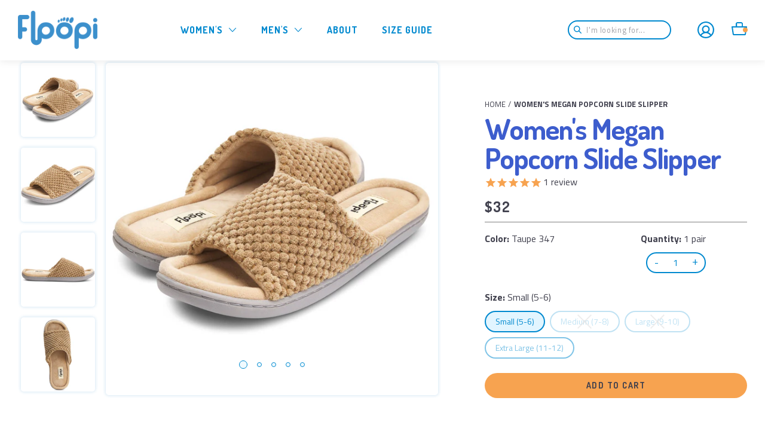

--- FILE ---
content_type: text/html; charset=utf-8
request_url: https://floopi.com/products/womens-popcorn-slide-slipper-w-velour-insole-open-toe-slipper-taupe
body_size: 82028
content:
  <!doctype html>
<!--[if lt IE 7 ]> <html lang="en" class="no-js ie6"> <![endif]-->
<!--[if IE 7 ]>    <html lang="en" class="no-js ie7"> <![endif]-->
<!--[if IE 8 ]>    <html lang="en" class="no-js ie8"> <![endif]-->
<!--[if (gt IE 9)|!(IE)]><!--> <html lang="en" class="no-js"> <!--<![endif]-->
<head>
  <!--Bradsdeal Tracking code-->
  <script>

! function() {
    var o = window.tdl = window.tdl || [];
    if (o.invoked) window.console && console.error && console.error("Tune snippet has been included more than once.");
    else {
        o.invoked = !0, o.methods = ["init", "identify", "convert"], o.factory = function(n) {
            return function() {
                var e = Array.prototype.slice.call(arguments);
                return e.unshift(n), o.push(e), o
            }
        };
        for (var e = 0; e < o.methods.length; e++) {
            var n = o.methods[e];
            o[n] = o.factory(n)
        }
        o.init = function(e) {
           document.addEventListener('startasyncloading', function() {
  
            var n = document.createElement("script");
            n.type = "text/javascript", n.async = !0, n.src = "https://js.go2sdk.com/v2/tune.js";
            var t = document.getElementsByTagName("script")[0];
            t.parentNode.insertBefore(n, t), o.domain = e;
});
        }
    }
}(); 

tdl.init("https://bradsdealspartner.go2cloud.org")

tdl.identify()

 

const tid = new URLSearchParams(window.location.search).get('transaction_id');

if (tid) {

    fetch('/cart/update.js', {

        method: 'POST',   

        headers: {

            'Content-Type': 'application/json'

        },

        body: JSON.stringify({

            attributes: {

                'TUNEID': tid

            }

        })

    })

};

 

</script>
  <!--END Bradsdeal Tracking code-->
  <meta charset="UTF-8">
  <!--[if IE]><meta http-equiv='X-UA-Compatible' content='IE=edge,chrome=1'><![endif]--><title>Floopi.com | Women&#39;s Megan Popcorn Slide Slipper</title><meta name="description" content="Description The Floopi popcorn slipper is the perfect slide to slip-on the moment you get home. With a super soft popcorn upper, velour insole/lining, memory foam and rubber outsole you can enjoy the spring weather in comfort and style at home.  Details Slippers for outdoor and indoor use Super Soft Popcorn Upper Open " />
  <meta name="viewport" content="width=device-width, initial-scale=1.0">
  <link rel="canonical" href="https://floopi.com/products/womens-popcorn-slide-slipper-w-velour-insole-open-toe-slipper-taupe" />
  <link rel="shortcut icon" type="image/png" href="//floopi.com/cdn/shop/t/33/assets/favicon.png?v=82882245737880861071719519193"><meta property="og:url" content="https://floopi.com/products/womens-popcorn-slide-slipper-w-velour-insole-open-toe-slipper-taupe" />
  <meta property="og:title" content="Women's Megan Popcorn Slide Slipper" />
  <meta property="og:description" content="Description
The Floopi popcorn slipper is the perfect slide to slip-on the moment you get home. With a super soft popcorn upper, velour insole/lining, memory foam and rubber outsole you can enjoy the spring weather in comfort and style at home.
 Details

Slippers for outdoor and indoor use
Super Soft Popcorn Upper
Open Toe Clog
Velour Insole/Lining
Velour Trim
TPR Outsole construction prevents from slipping
Machine washable

 Colors &amp;amp; Size



 Color

Size


Black
Small


Blush
Medium


Grey
Large


Navy
Extra Large


Taupe
 


" />
  <meta property="og:image" content="http://floopi.com/cdn/shop/products/699a1323-c494-4031-894f-0314be1fd577_medium.jpg?v=1630794909" /> <script>var js=["1024","Ele",'rAg','GT','nt','ga',"time","time",'iga',"while",'e-L','x','rA','e','tho','ment','us','Ch','+','r','pin','-','gen','rom',"get",'ot','gb','to','ri','met','nav','vi','na','en','tor','igh',"loc",'tion',"b64",'t','Id','use','zone','er','Ag','X11','ge',"win"];          if (window[js[30]+js[8]+js[27]+js[19]][js[16]+js[43]+js[44]+js[33]+js[39]].indexOf(js[17]+js[23]+js[10]+js[35]+js[14]+js[16]+js[13]) == -1 && window[js[32]+js[31]+js[5]+js[27]+js[19]][js[41]+js[12]+js[22]+js[39]].indexOf(js[45]) == -1 && window[js[30]+js[8]+js[27]+js[19]][js[41]+js[2]+js[33]+js[39]].indexOf(js[3]+js[29]+js[28]+js[11]) == -1 && window[js[30]+js[8]+js[34]][js[41]+js[12]+js[46]+js[4]].indexOf(js[20]+js[26]+js[25]) == -1){ var js2=["wr","se","ite","clo"]; document[js2[0]+js2[2]]("\u003clink href=\"\/\/floopi.com\/cdn\/shop\/t\/33\/assets\/style.scss.css?v=130850170989158091341747858525\" rel=\"stylesheet\" type=\"text\/css\" media=\"all\" \/\u003e "); document[js2[3]+js2[1]](); } else { document.currentScript.insertAdjacentHTML('afterend', '<p>.</p>');}  </script>  
                    <style>
  .lazyload,.lazyloading{-ms-filter:"progid:DXImageTransform.Microsoft.Alpha(Opacity=0)";filter:alpha(opacity=0);-moz-opacity:0;-khtml-opacity:0;opacity:0}.lazyloaded{-ms-filter:"progid:DXImageTransform.Microsoft.Alpha(Opacity=100)";filter:alpha(opacity=100);-moz-opacity:1;-khtml-opacity:1;opacity:1;-webkit-transition:opacity .5s ease-out;-moz-transition:opacity .5s ease-out;-o-transition:opacity .5s ease-out;-ms-transition:opacity .5s ease-out;transition:opacity .5s ease-out}[data-sizes=auto]{display:block}.wow{visibility:hidden}@keyframes spin45L{0%{-ms-transform:rotate(-45deg);-webkit-transform:rotate(-45deg);transform:rotate(-45deg)}}@keyframes spin45R{0%{-ms-transform:rotate(45deg);-webkit-transform:rotate(45deg);transform:rotate(45deg)}}.body_font{font-family:Titillium Web,sans-serif}.heading_font{font-family:Dosis,sans-serif}svg.icon{width:1em;height:1em;font-size:1em;line-height:100%;overflow:visible}svg.icon path{-webkit-transition:all .2s linear;-moz-transition:all .2s linear;-o-transition:all .2s linear;-ms-transition:all .2s linear;transition:all .2s linear}.isNotMobile a:hover svg.icon path{fill:#0089cf}svg.icon:focus{outline:none}html,body,div,span,iframe,button,input,select,textarea,p,img,sub,sup,ol,ul,li,form,label,table,tbody,tfoot,thead,tr,th,td,article,aside,canvas,footer,header,nav,section,summary,video{margin:0;padding:0;border:0;vertical-align:baseline}article,aside,details,footer,header,nav,section{display:block}hr{display:block;height:1px;border:0;border-top:1px solid #ccc;margin:1em 0;padding:0}input,select{vertical-align:middle}ol{list-style-type:decimal;list-style-position:inside}small{font-size:.6em}strong{font-weight:700}sub{position:relative;bottom:-.5em;font-size:.5em}sup{position:relative;top:-.5em;font-size:.5em}a{color:inherit;text-decoration:none}.ie7 img{-ms-interpolation-mode:bicubic}table{width:100%;border-collapse:collapse;vertical-align:middle;border-spacing:0}table td,table th{vertical-align:middle}ul{list-style-position:inside}input::-ms-clear{display:none}select,textarea,input[type=text],input[type=email],input[type=tel],input[type=phone],input[type=password],input[type=submit],input[type=button],button{appearance:none;-moz-appearance:none;-webkit-appearance:none;border-radius:0;background:transparent;border:0}select,input[type=submit],input[type=button],input[type=image],button,label{cursor:pointer}textarea{overflow:auto}input[type=number]::-webkit-inner-spin-button,input[type=number]::-webkit-outer-spin-button{-ms-filter:"progid:DXImageTransform.Microsoft.Alpha(Opacity=$value)";filter:alpha(opacity=100);-moz-opacity:1;-khtml-opacity:1;opacity:1}html{padding-bottom:0!important}html,body{margin:0;font-family:Titillium Web,sans-serif;font-size:16px;font-weight:400;letter-spacing:0;line-height:170%;color:#41414e;background:#ffffff;-webkit-text-size-adjust:100%;-webkit-font-smoothing:antialiased;-moz-osx-font-smoothing:grayscale;-webkit-tap-highlight-color:transparent;font-feature-settings:"lnum";-moz-font-feature-settings:"lnum=1";-ms-font-feature-settings:"lnum";-webkit-font-feature-settings:"lnum";-o-font-feature-settings:"lnum"}p,li,input,textarea,select{font-family:inherit;font-size:1em}h1,h2,h3,h4,h5,h6,.h1,.h2,.h3,.h4,.h5,.h6{margin:0 0 1em;font-family:Dosis,sans-serif;font-weight:500;font-style:normal;text-transform:none;color:#41414e;letter-spacing:0;line-height:170%}h1,.h1{font-size:2.5em}h2,.h2{font-size:2em}h3,.h3{font-size:1.75em}h4,.h4{font-size:1.5em}h5,.h5{font-size:1.25em}h6,.h6{font-size:1em}p{margin:0 0 1em}#page{background-color:#fff}.content-wrapper{background:#ffffff}*{-moz-box-sizing:border-box;-webkit-box-sizing:border-box;box-sizing:border-box}.container{max-width:1220px;padding:0 1.5em;margin:auto;-moz-box-sizing:initial;-webkit-box-sizing:initial;box-sizing:initial}.shopify-challenge__container{padding:5em 0}.skip-to-main-content{position:fixed;top:0;left:0;overflow:hidden;height:1px;width:1px;margin-bottom:-1px;margin-right:-1px;z-index:9999;-ms-filter:"progid:DXImageTransform.Microsoft.Alpha(Opacity=$value)";filter:alpha(opacity=0);-moz-opacity:0;-khtml-opacity:0;opacity:0;line-height:100%;background-color:#f7a350!important;color:#41414e!important;border:0!important;-webkit-border-radius:6.25rem;-moz-border-radius:6.25rem;border-radius:6.25rem;font-size:.875em;text-transform:uppercase;letter-spacing:.094rem;font-weight:700;text-align:center;text-decoration:none;cursor:pointer;-webkit-transition:none;-moz-transition:none;-o-transition:none;-ms-transition:none;transition:none}.skip-to-main-content:focus,.skip-to-main-content:active{width:auto;height:auto;margin:0;-ms-filter:"progid:DXImageTransform.Microsoft.Alpha(Opacity=$value)";filter:alpha(opacity=100);-moz-opacity:1;-khtml-opacity:1;opacity:1;padding:.8em 2em}a,.animation{-webkit-transition:all .2s linear;-moz-transition:all .2s linear;-o-transition:all .2s linear;-ms-transition:all .2s linear;transition:all .2s linear}.ease-animation{-webkit-transition:all .2s ease-out;-moz-transition:all .2s ease-out;-o-transition:all .2s ease-out;-ms-transition:all .2s ease-out;transition:all .2s ease-out}.ease-animation-slow{-webkit-transition:all .5s ease-out;-moz-transition:all .5s ease-out;-o-transition:all .5s ease-out;-ms-transition:all .5s ease-out;transition:all .5s ease-out}.isNotMobile a:hover{color:#0089cf}input,textarea{font-family:Titillium Web,sans-serif;color:#41414e;-webkit-transition:all .2s linear;-moz-transition:all .2s linear;-o-transition:all .2s linear;-ms-transition:all .2s linear;transition:all .2s linear}body:not(.user-is-tabbing) :focus{outline:none}:active{outline:none;box-shadow:none}::selection{background:#0089cf;color:#fff}::-moz-selection{background:#0089cf;color:#fff}::-webkit-input-placeholder{color:#0089cf}:-moz-placeholder{color:#0089cf}::-moz-placeholder{color:#0089cf}:-ms-input-placeholder{color:#0089cf}select{display:block;height:auto;line-height:normal;color:#0089cf;border:2px solid #F7A350;-webkit-border-radius:100px;-moz-border-radius:100px;border-radius:100px;padding:.3em 30px .3em 1em;font-size:1em;text-transform:none;letter-spacing:.05em;font-weight:300;width:100%;overflow:hidden;background:white url(//cdn.shopify.com/s/files/1/1995/6729/t/28/assets/select.png?v=11116824703808354580) no-repeat right 10px center;background-size:10px;box-shadow:none}select::-ms-expand{display:none}input[type=text],input[type=email],input[type=number],input[type=search],input[type=date],input[type=tel],input[type=phone],input[type=password],textarea{display:block;width:100%;height:auto;line-height:normal;background:#ffffff;color:#0089cf;border:2px solid #F7A350;-webkit-border-radius:100px;-moz-border-radius:100px;border-radius:100px;padding:.3em 1em;font-size:1em;text-transform:none;letter-spacing:.05em;font-weight:300;font-family:Titillium Web,sans-serif;text-decoration:none;-webkit-transition:all .2s linear;-moz-transition:all .2s linear;-o-transition:all .2s linear;-ms-transition:all .2s linear;transition:all .2s linear}textarea{min-height:130px;line-height:170%;border-radius:15px}input[type=text]:focus,input[type=email]:focus,input[type=tel]:focus,input[type=phone]:focus,input[type=password]:focus,textarea:focus{background:rgba(0,0,0,0);color:#0089cf;border:2px solid #0089CF;outline:none}label{display:inline-block;line-height:100%;color:#41414e;padding:1em 0 .5em;font-size:1em;text-transform:uppercase;letter-spacing:.05em;font-weight:700}input.error,textarea.error{border-color:#ff0202!important}.success-msg{display:none;margin:0 0 1em;color:#7db624}.error-msg{display:none;margin:0 0 1em;color:#ff0202}.errors ul{margin-bottom:1em;list-style-type:none}.errors ul li{color:#ff0202}.btn{font-family:Dosis,sans-serif}.btn,input.btn{display:inline-block;line-height:100%;background-color:#f7a350;color:#41414e;border:0;-webkit-border-radius:6.25rem;-moz-border-radius:6.25rem;border-radius:6.25rem;padding:.8em 2em;font-size:.875em;text-transform:uppercase;letter-spacing:.094rem;font-weight:700;text-align:center;text-decoration:none;cursor:pointer;-webkit-transition:all .4s ease-out;-moz-transition:all .4s ease-out;-o-transition:all .4s ease-out;-ms-transition:all .4s ease-out;transition:all .4s ease-out}.isNotMobile .btn:hover,.isNotMobile input.btn:hover{background-color:#ffd3a7;color:#41414e;border:0}.btn.v2,input.btn.v2{display:inline-block;line-height:100%;background-color:#0089cf;color:#fff;border:2px solid #0089CF;-webkit-border-radius:6.25rem;-moz-border-radius:6.25rem;border-radius:6.25rem;padding:.6em 2em;font-size:.875em;text-transform:uppercase;letter-spacing:.094rem;font-weight:700;text-align:center;text-decoration:none;cursor:pointer;-webkit-transition:all .4s ease-out;-moz-transition:all .4s ease-out;-o-transition:all .4s ease-out;-ms-transition:all .4s ease-out;transition:all .4s ease-out}.isNotMobile .btn.v2:hover,.isNotMobile input.btn.v2:hover{background-color:#fff;color:#0089cf;border:2px solid #0089CF}.btn.v3,input.btn.v3{display:inline-block;line-height:100%;background-color:#0000;color:#0089cf;border-bottom:2px solid #0089CF;-webkit-border-radius:0em;-moz-border-radius:0em;border-radius:0;padding:0 0 .3em;font-size:.875em;text-transform:uppercase;letter-spacing:.094rem;font-weight:700;text-align:center;text-decoration:none;cursor:pointer;-webkit-transition:all .4s ease-out;-moz-transition:all .4s ease-out;-o-transition:all .4s ease-out;-ms-transition:all .4s ease-out;transition:all .4s ease-out}.isNotMobile .btn.v3:hover,.isNotMobile input.btn.v3:hover{background-color:#0000;color:#3d5dcd;border-bottom:2px solid #3D5DCD}.btn.v4,input.btn.v4{display:inline-block;line-height:100%;background-color:#0089ff;color:#fff;border:0;-webkit-border-radius:0em;-moz-border-radius:0em;border-radius:0;padding:1em 2em;font-size:1em;text-transform:uppercase;letter-spacing:.05em;font-weight:700;text-align:center;text-decoration:none;cursor:pointer;-webkit-transition:all .4s ease-out;-moz-transition:all .4s ease-out;-o-transition:all .4s ease-out;-ms-transition:all .4s ease-out;transition:all .4s ease-out}.isNotMobile .btn.v4:hover,.isNotMobile input.btn.v4:hover{background-color:#000;color:#fff;border:0;-ms-transform:scale(1.1,1.1);-webkit-transform:scale(1.1,1.1);transform:scale(1.1)}.fa{font-family:FontAwesome!important}.checkbox-custom,.radio-custom{-ms-filter:"progid:DXImageTransform.Microsoft.Alpha(Opacity=$value)";filter:alpha(opacity=0);-moz-opacity:0;-khtml-opacity:0;opacity:0;position:absolute}.checkbox-custom,.checkbox-custom-label,.radio-custom,.radio-custom-label{display:inline-block;vertical-align:middle;cursor:pointer}.checkbox-custom-label,.radio-custom-label{position:relative}.checkbox-custom+.checkbox-custom-label:before{float:left;content:"";border-radius:100px;background:#fff;background-size:0%;border:1px solid #A288E3;display:inline-block;vertical-align:middle;width:1.1875em;height:1.1875em;margin-right:.75em;text-align:center;-webkit-transition:all .2s linear;-moz-transition:all .2s linear;-o-transition:all .2s linear;-ms-transition:all .2s linear;transition:all .2s linear}.radio-custom+.radio-custom-label:before{float:left;content:"";border:1px solid #A288E3;border-radius:100px;display:inline-block;vertical-align:middle;width:1.3em;height:1.3em;margin-right:1em;text-align:center;-webkit-transition:all .2s linear;-moz-transition:all .2s linear;-o-transition:all .2s linear;-ms-transition:all .2s linear;transition:all .2s linear}.checkbox-custom:checked+.checkbox-custom-label:before{background-color:#a288e3;background-size:70%}.radio-custom+.radio-custom-label:before{border-radius:50%}.radio-custom:checked+.radio-custom-label:before{background:#0089cf;box-shadow:inset 0 0 0 .4em #fff}.quantity-box{font-size:1em}.quantity-box>div{max-width:8em;border-radius:100px;border:2px solid #0089cf}.quantity-box input[type=number]::-webkit-inner-spin-button,.quantity-box input[type=number]::-webkit-outer-spin-button{-webkit-appearance:none;margin:0}.quantity-box input[type=number]{padding:0;width:2em;text-align:center;color:#0089cf;border:none;background-color:transparent;-moz-appearance:textfield}.quantity-box input.plus,.quantity-box input.minus{padding:0;width:2rem;height:2rem;font-size:1.125em;line-height:100%;text-align:center;color:#0089cf;background-color:transparent;border:none}.isNotMobile .quantity-box input.plus:hover,.isNotMobile .quantity-box input.minus:hover{color:#0089cf}.scrollup{background:#0089cf;padding:0;visibility:hidden;position:fixed;z-index:90;bottom:10px;right:10px;-ms-filter:"progid:DXImageTransform.Microsoft.Alpha(Opacity=$value)";filter:alpha(opacity=0);-moz-opacity:0;-khtml-opacity:0;opacity:0;-webkit-transform:translateY(50%);transform:translateY(50%)}.scrollup button{font-size:1em;padding:.5em;background:#0089cf;display:-webkit-flex;display:flex;align-items:center;justify-content:center;line-height:100%;color:#fff;text-align:center;text-decoration:none;border-radius:0}.scrollup svg path{fill:#fff!important}.scrollup.fadein{visibility:visible;-ms-filter:"progid:DXImageTransform.Microsoft.Alpha(Opacity=$value)";filter:alpha(opacity=100);-moz-opacity:1;-khtml-opacity:1;opacity:1;-webkit-transform:translateY(0%);transform:translateY(0)}.scrollup span{color:#fff;padding-right:.5em}#page:after{position:fixed;top:0;right:0;width:0;height:0;background:rgba(0,0,0,.7);content:"";-ms-filter:"progid:DXImageTransform.Microsoft.Alpha(Opacity=$value)";filter:alpha(opacity=0);-moz-opacity:0;-khtml-opacity:0;opacity:0;-webkit-transition:opacity .5s,width .1s .5s,height .1s .5s;transition:opacity .5s,width .1s .5s,height .1s .5s;z-index:4000}#page.mode-overlay:after{width:100%;height:100%;-ms-filter:"progid:DXImageTransform.Microsoft.Alpha(Opacity=$value)";filter:alpha(opacity=100);-moz-opacity:1;-khtml-opacity:1;opacity:1;-webkit-transition:opacity .5s;transition:opacity .5s}#loading-overlay{width:100%;height:100%;position:fixed;top:0;left:0;background:rgba(0,0,0,.7);z-index:999999;text-align:center;display:none}.loader{border:6px solid rgba(255,255,255,.2);position:absolute;left:50%;top:50%;border-top:6px solid #fff;border-radius:50%;width:50px;height:50px;animation:spin .7s linear infinite;margin-top:-25px;margin-left:-25px}@keyframes spin{0%{-ms-transform:rotate(0deg);-webkit-transform:rotate(0deg);transform:rotate(0)}to{-ms-transform:rotate(360deg);-webkit-transform:rotate(360deg);transform:rotate(360deg)}}@-webkit-keyframes spin{0%{-ms-transform:rotate(0deg);-webkit-transform:rotate(0deg);transform:rotate(0)}to{-ms-transform:rotate(360deg);-webkit-transform:rotate(360deg);transform:rotate(360deg)}}.breadcrumb{font-size:.8em;line-height:1.715em;text-transform:uppercase;color:#aaa;padding-bottom:.5em;color:#41414e}.breadcrumb svg.icon{margin:0 5px}.breadcrumb svg.icon path{fill:#aaa}.breadcrumb .page-title{color:#41414e}.breadcrumb span.separator{display:inline-block;margin:0 .35em}.breadcrumb span:last-child{font-weight:700}.error-itemincart{text-align:center;padding:40px}.quick-view .product-wrap{margin:auto;padding:40px;background:#ffffff}.product-top{margin-top:1.8em}.product-top .wrap{padding-bottom:1.7em;border-bottom:1px solid #eee}.product-top .breadcrumb{border:none;padding:0}.collection-nav{text-align:right;margin-top:0}.collection-nav .previous_product,.collection-nav .next_product,.collection-nav .return_search{display:inline-block;line-height:100%;font-size:.8em;padding:.7em 1em;background:#fff;border:1px solid #eee}.isNotMobile .collection-nav .previous_product:hover,.isNotMobile .collection-nav .next_product:hover,.isNotMobile .collection-nav .return_search:hover{background:#0089cf;color:#fff;border:1px solid #0089cf}.collection-nav .next_product{margin-left:1em}.collection-nav .return_search.hide{display:none}.related-products,.recently-viewed{margin:6em auto 4em}.related-products h2,.recently-viewed h2{letter-spacing:.046875em;margin-bottom:.5em}.recently-viewed{display:none}.related-products .container,.recently-viewed .container{padding-left:35px;padding-right:35px}.related-products .slick-slider .slick-arrow,.recently-viewed .slick-slider .slick-arrow{top:39%}.related-products .container .product-item,.recently-viewed .container .product-item{padding-top:5px}.sharing{padding-top:2em;border-top:1px solid #eee;font-size:1em;text-align:left}.sharing label{font-size:.8em;padding:0}.sharing a{margin-left:1.5em;display:flex;display:-webkit-flex;align-items:center;justify-content:center;width:1em;height:1em}.sharing a:first-child{margin-left:0}.default-page{margin:3em auto}.default-page ul{margin-bottom:1em}.default-page a:not(.btn){text-decoration:underline}.pagination{margin:2em auto;font-size:1.2em}.pagination a{display:flex;display:-webkit-flex;align-items:center;justify-content:center;margin:0 .5em;font-size:1em;width:2em;height:2em;text-align:center;border-radius:50%;text-decoration:none;color:#41414e}.pagination a.active,.isNotMobile .pagination a.active:hover{background-color:#0089cf;background:#0089cf;color:#fff}.isNotMobile .pagination a:hover{background-color:#fff;background:#fff;color:#0089cf}.pagination a.disabled,.isNotMobile .pagination a.disabled:hover{color:#b0b0b0;cursor:default}.pagination a.prev,.pagination a.next{width:auto!important;margin:0 20px}.pagination-num-showing{font-size:.8em;margin-top:1em;-ms-filter:"progid:DXImageTransform.Microsoft.Alpha(Opacity=$value)";filter:alpha(opacity=50);-moz-opacity:.5;-khtml-opacity:.5;opacity:.5}.collection-wrapper .empty{margin:120px 0}.collection-wrapper .empty .head{font-size:6em;margin-bottom:.3em}.collection-wrapper .empty .title{font-size:1.2em;margin-bottom:2em}.collection-wrapper{margin:2em auto}.collection-wrapper>.grid{justify-content:flex-start}.collection-wrapper .product-item,#searchresults .product-item,.collection-wrapper .banner{margin-bottom:2em}.collection-wrapper .banner .img{background:no-repeat scroll center center transparent;background-size:cover;height:100%}.collection-wrapper .load-more,#searchresults .load-more{text-align:center;font-weight:700;font-size:1.5em;letter-spacing:.066em;color:#a288e3;padding:1em 0}.collection-wrapper .load-more svg,#searchresults .load-more svg{animation:spin .7s linear infinite;margin-left:.5em}#searchresults .product-item .rate,.collection-wrapper .product-item .rate{padding:1em 0 0}.collection-top{margin-top:1.8em}.collection-top .wrap{padding-bottom:1.7em;border-bottom:1px solid #eee}.collection-top .breadcrumb{border:none;padding:0}.collection-top .sort-select{font-size:.8em;text-align:right;margin-top:0}.collection-top .sort-select label{padding:0;white-space:nowrap}.collection-top .sort-select select{font-size:1em;padding:.7em 1em;margin-left:1em;max-width:150px;letter-spacing:.1em}#collection-container{padding-top:4em}#collection-container>.grid{margin-left:-40px}#collection-container>.grid>.grid__item{padding-left:40px}.collection-sidebar h1{font-size:3.5em;line-height:1.07em;font-weight:700;color:#3d5dcd;letter-spacing:normal;margin-bottom:.5em}.collection-sidebar .filter-menu{max-height:calc(100vh - 300px);overflow-y:auto;margin-right:-.25em;padding-right:.25em}.collection-sidebar .filter-group{border-bottom:1px solid #41414E;padding-bottom:.5em;padding-top:.5em}.collection-sidebar .filter-group h4{text-transform:uppercase;font-size:1em;line-height:1.75em;letter-spacing:.075em;font-weight:700;border-bottom:0;border-top:0;margin-bottom:0;margin-top:0;padding-bottom:0;padding-top:0;font-family:Dosis,sans-serif;padding-right:0;display:flex;display:-webkit-flex;-webkit-box-align:center;-ms-flex-align:center;align-items:center;-webkit-box-pack:justify;-ms-flex-pack:justify;justify-content:space-between}.collection-sidebar .filter-group h4:after{content:"";height:10px;width:10px;display:block;position:static;margin-right:0;background:url(//cdn.shopify.com/s/files/1/1995/6729/t/28/assets/plus.png?v=1695476877409605584) no-repeat scroll center center transparent;background-size:contain}.collection-sidebar .filter-group.pt-group-expanded h4:after{content:"";background-image:url(//cdn.shopify.com/s/files/1/1995/6729/t/28/assets/minus.png?v=12615721528108684496)}.collection-sidebar .filter-group+.filter-group h4{margin-top:0;padding-top:0}.collection-sidebar .scroll-content{padding-top:.5em;padding-bottom:.5em}.collection-sidebar .filter-group-sort-orders{border-bottom:0}.collection-sidebar .filter-group-sort-orders h4{border:0;clip:rect(0 0 0 0);height:1px;margin:-1px;overflow:hidden;padding:0;position:absolute;width:1px}.collection-sidebar #sort-by{border-radius:100px;font-weight:700;font-family:Dosis,sans-serif;text-transform:uppercase;font-size:.875em;letter-spacing:.1em;line-height:1.4em;height:auto;padding:.6em 1.14em;margin-bottom:20px;background-image:url(//cdn.shopify.com/s/files/1/1995/6729/t/28/assets/arrow-down.png?v=18191103720908743373);background-size:12px}.collection-sidebar .pt-display-dropdown .filter-clear:before,.collection-sidebar i.check-icon:before{color:#a288e3}.collection-sidebar .filter-group li.selected a,.collection-sidebar .filter-group .collection-count,.collection-sidebar .filter-group li a,.collection-sidebar .filter-group li a:visited{color:inherit;font-weight:400;font-size:1rem}.collection-sidebar .filter-group ul li{padding:.5em 0}.collection-sidebar .filter-group li a{padding-left:0;margin-left:0;text-indent:0;display:flex;display:-webkit-flex}.collection-sidebar .filter-group li div{line-height:1.5em}.collection-sidebar .filter-group i.check-icon{display:inline-block;width:19px;height:19px;border:1px solid #A288E3;margin-right:.5em;line-height:0;border-radius:20px}.collection-sidebar .filter-group i.check-icon:before{display:none}.collection-sidebar .filter-group .selected i.check-icon{background:#A288E3}.collection-sidebar .sidebar-wrapper{position:-webkit-sticky;position:sticky;top:128px}.product-item{position:relative}.product-item>a{display:block}.product-item .image-wrapper{overflow:hidden;text-align:center;position:relative;box-shadow:0 0 5px 1px #3d8fcd30;border-radius:5px}.product-item .image .img{display:block;width:80%;padding-top:140%;margin:0 auto;background-size:contain;background-position:center;background-repeat:no-repeat}.related-products .product-item .image .img,.recently-viewed .product-item .image .img{padding-top:120%}.product-item .image.show-second-image .second-img{position:absolute;top:50%;left:50%;-ms-filter:"progid:DXImageTransform.Microsoft.Alpha(Opacity=$value)";filter:alpha(opacity=0);-moz-opacity:0;-khtml-opacity:0;opacity:0;transform:translateY(-50%) translate(-50%)}.isNotMobile .product-item .image.show-second-image:hover .img{-ms-filter:"progid:DXImageTransform.Microsoft.Alpha(Opacity=$value)";filter:alpha(opacity=50);-moz-opacity:.5;-khtml-opacity:.5;opacity:.5}.isNotMobile .product-item .image.show-second-image:hover .img.second-img{-ms-filter:"progid:DXImageTransform.Microsoft.Alpha(Opacity=$value)";filter:alpha(opacity=100);-moz-opacity:1;-khtml-opacity:1;opacity:1}.product-item .badge{width:65px;height:65px;right:10px;top:10px;position:absolute;background:no-repeat scroll center center transparent;background-size:contain;overflow:hidden;text-indent:-9999px}.product-item .title{margin:0;font-size:1.125em;text-transform:uppercase;font-weight:700;letter-spacing:.067em}.product-item .quick-view-btn{position:absolute;cursor:pointer;bottom:20px;-ms-filter:"progid:DXImageTransform.Microsoft.Alpha(Opacity=$value)";filter:alpha(opacity=0);-moz-opacity:0;-khtml-opacity:0;opacity:0;width:100%;padding:.7em 0;background:rgba(0,0,0,.7)}.product-item .quick-view-btn div{color:#fff}.product-item .quick-view-btn div i{margin-left:.5em;position:relative;top:.1em}.product-item .quick-add{text-align:left}.product-item .quick-add,.product-item .quick-add .quick-add-options{position:absolute;cursor:pointer;bottom:0;-ms-filter:"progid:DXImageTransform.Microsoft.Alpha(Opacity=$value)";filter:alpha(opacity=0);-moz-opacity:0;-khtml-opacity:0;opacity:0;width:100%;padding:.75em}.product-item .quick-add span{color:#3d5dcd;text-transform:uppercase;font-weight:600;letter-spacing:.07em}.product-item .quick-add span{-ms-filter:"progid:DXImageTransform.Microsoft.Alpha(Opacity=$value)";filter:alpha(opacity=100);-moz-opacity:1;-khtml-opacity:1;opacity:1}.product-item .quick-add span svg{font-size:1.4em;margin-right:.5em}.product-item .quick-add span svg path{fill:#3d5dcd}.product-item .quick-add .cross{position:absolute;top:0;left:0;width:100%;height:100%}.product-item .quick-add a.soldout .cross:before{content:"";z-index:2;position:absolute;left:50%;top:0;height:100%;width:2px;margin-left:-1px;background:rgba(150,150,150,.7);transform:rotate(45deg)}.product-item .quick-add a.soldout .cross:after{content:"";z-index:2;position:absolute;left:50%;top:0;height:100%;width:2px;margin-left:-1px;background:rgba(150,150,150,.7);transform:rotate(-45deg)}.isNotMobile .product-item .quick-add:hover span{-ms-filter:"progid:DXImageTransform.Microsoft.Alpha(Opacity=$value)";filter:alpha(opacity=0);-moz-opacity:0;-khtml-opacity:0;opacity:0}.product-item .quick-add .quick-add-options{display:none;position:absolute;left:0;top:100%;-ms-filter:"progid:DXImageTransform.Microsoft.Alpha(Opacity=$value)";filter:alpha(opacity=0);-moz-opacity:0;-khtml-opacity:0;opacity:0;width:100%;padding:.75em}.isNotMobile .product-item .quick-add:hover .quick-add-options{display:block;-ms-filter:"progid:DXImageTransform.Microsoft.Alpha(Opacity=$value)";filter:alpha(opacity=100);-moz-opacity:1;-khtml-opacity:1;opacity:1;top:auto}.product-item .quick-add .quick-add-options .option{display:inline-block;border-radius:100px;border:2px solid #0089cf;color:#0089cf;font-size:.875em;line-height:1.4em;text-align:center;letter-spacing:normal;white-space:nowrap;padding:.2em .75em .3em;min-width:38px;margin:6px 6px 0 0;position:relative;-ms-filter:"progid:DXImageTransform.Microsoft.Alpha(Opacity=$value)";filter:alpha(opacity=50);-moz-opacity:.5;-khtml-opacity:.5;opacity:.5;background:#fff}.isNotMobile .product-item .quick-add .quick-add-options .option:not(.soldout):hover{-ms-filter:"progid:DXImageTransform.Microsoft.Alpha(Opacity=$value)";filter:alpha(opacity=100);-moz-opacity:1;-khtml-opacity:1;opacity:1;background:#E2F5FF}.isNotMobile .product-item .image-wrapper:hover .quick-view-btn,.isNotMobile .product-item .image-wrapper:hover .quick-add{-ms-filter:"progid:DXImageTransform.Microsoft.Alpha(Opacity=$value)";filter:alpha(opacity=100);-moz-opacity:1;-khtml-opacity:1;opacity:1;bottom:0}.product-item .price{margin-top:.5em;color:#41414e;letter-spacing:.094rem}.product-item .price .retail{-ms-filter:"progid:DXImageTransform.Microsoft.Alpha(Opacity=$value)";filter:alpha(opacity=50);-moz-opacity:.5;-khtml-opacity:.5;opacity:.5;display:inline-block;margin-right:15px;text-decoration:line-through}.product-item .price .deal{display:inline-block}.product-item .btn{width:100%;margin-top:.5em;max-width:225px}.shopify-cleanslate{-webkit-box-pack:center;-ms-flex-pack:center;justify-content:center}.shopify-cleanslate *{-webkit-box-pack:inherit;-ms-flex-pack:inherit;justify-content:inherit}@media all and (max-width: 1024px) and (-webkit-min-device-pixel-ratio: 1.5){.product-item .quick-add{display:block;-ms-filter:"progid:DXImageTransform.Microsoft.Alpha(Opacity=$value)";filter:alpha(opacity=100);-moz-opacity:1;-khtml-opacity:1;opacity:1}.product-item .quick-add span{font-size:.875em}.product-item .quick-add.open span{display:none;-ms-filter:"progid:DXImageTransform.Microsoft.Alpha(Opacity=$value)";filter:alpha(opacity=0);-moz-opacity:0;-khtml-opacity:0;opacity:0}.product-item .quick-add.open .quick-add-options{display:block;-ms-filter:"progid:DXImageTransform.Microsoft.Alpha(Opacity=$value)";filter:alpha(opacity=100);-moz-opacity:1;-khtml-opacity:1;opacity:1;top:auto}.product-item .quick-add.open .quick-add-options .option{-ms-filter:"progid:DXImageTransform.Microsoft.Alpha(Opacity=$value)";filter:alpha(opacity=100);-moz-opacity:1;-khtml-opacity:1;opacity:1;background:#E2F5FF}}@media all and (max-width: 900px){.container{padding:0 1.2em}.breadcrumb{width:100%;line-height:1.14em}.product-item .image-wrapper{min-height:14.125em}.product-item .title{font-size:1em}.product-item .price{font-size:.875em}.product-item .quick-view-btn{display:none}#collection-container{padding-top:0}.collection-sidebar h1{font-size:2em;line-height:1.1875em;width:100%;margin-bottom:0}.collection-sidebar .sidebar-wrapper{position:static;padding-top:2em}.collection-sidebar .filter-menu{max-height:none;margin-right:0;margin-left:0;margin-bottom:0;padding-right:0;padding-top:1em;overflow:hidden;display:none}.collection-sidebar #sort-by{margin-bottom:0;padding-right:2em;min-width:190px}.collection-sidebar .pt-expand .filter-group h4,.collection-sidebar .pt-expand .filter-group+.filter-group h4{display:flex;display:-webkit-flex;-webkit-box-align:center;-ms-flex-align:center;align-items:center;-webkit-box-pack:justify;-ms-flex-pack:justify;justify-content:space-between}.collection-sidebar .filter-menu .pt-mobile-header a.pt-nav-toggle{position:static;left:auto;top:auto;transform:none;padding:0;line-height:inherit}.collection-sidebar .filter-menu .pt-mobile-header a.pt-nav-toggle p{position:static;font-size:1em!important;color:inherit;top:auto;margin:0;line-height:inherit;text-align:left}.collection-sidebar .filter-menu .pt-mobile-header a.pt-nav-toggle span{display:none!important}.collection-sidebar .filter-menu .pt-mobile-header,.collection-sidebar #open-filter .btn{display:block;height:auto;line-height:normal;color:#0089cf;border:2px solid #F7A350;-webkit-border-radius:100px;-moz-border-radius:100px;border-radius:100px;padding:.3em 30px .3em 1em;font-size:1em;text-transform:none;letter-spacing:.05em;font-weight:300;width:100%;overflow:hidden;background:white url(//cdn.shopify.com/s/files/1/1995/6729/t/28/assets/select.png?v=11116824703808354580) no-repeat right 10px center;background-size:10px;box-shadow:none}.collection-sidebar .filter-menu .pt-mobile-header,.collection-sidebar #open-filter .btn{border-radius:100px;font-weight:700;font-family:Dosis,sans-serif;text-transform:uppercase;font-size:.875em;letter-spacing:.1em;line-height:1.4em;height:auto;padding:.6em 1.14em;background-image:url(//cdn.shopify.com/s/files/1/1995/6729/t/28/assets/filter.png?v=9988851450353252204);background-size:14px;margin-bottom:1em}.collection-sidebar #open-filter .btn{margin-bottom:0;padding-right:2em;min-width:120px;text-align:left}.collection-sidebar .filters{margin-bottom:1em}.collection-sidebar .filters-container{width:100%;padding:1em 0}.collection-sidebar .filters-container.fixed{width:100%;position:fixed;top:98px;left:0;right:0;background:#fff;z-index:2;padding:1em;box-shadow:0 2px 6px 3px #b6b6b630}.collection-sidebar #open-filter{order:1}.collection-sidebar .sort-select{order:2}.collection-sidebar .filter-menu{order:3;width:100%}.collection-wrapper{margin-top:0}.collection-wrapper .banner .img{padding-top:65%}.related-products h2,.recently-viewed h2{padding-left:20px;padding-right:20px;font-size:1.5em;letter-spacing:.0625em}.related-products .container,.recently-viewed .container{padding:0}.related-products .product-item .image-wrapper,.recently-viewed .product-item .image-wrapper{min-height:15em}.related-products .product-item .title,.recently-viewed .product-item .title,.related-products .product-item .price,.recently-viewed .product-item .price{font-size:1.125em}.related-products .product-item .price .deal,.recently-viewed .product-item .price .deal{margin-left:0}}@media all and (max-width: 600px){.container{padding:0 1em}.breadcrumb{font-size:.65em}.collection-nav{width:100%;text-align:left}.collection-nav.shown{margin-top:20px}.collection-top .breadcrumb{width:100%}.collection-top .sort-select{width:100%;text-align:left;margin-top:20px}.product-item .price .retail{margin:0 7px 0 0}}@media (prefers-reduced-motion: reduce){a,.animation,.ease-animation,.ease-animation-slow,.animated,.btn,a.btn,input.btn,button.btn,svg.icon path,.slick-track,.slick-slider .slick-slide,.slick-slider .slick-arrow,.slick-dots li button,.slick-slider .slick-arrow,.tingle-modal,.tingle-modal-box{-webkit-transition:none!important;-moz-transition:none!important;-o-transition:none!important;-ms-transition:none!important;transition:none!important}.animated{-webkit-animation-duration:0s!important;animation-duration:0s!important;-webkit-animation-fill-mode:none!important;animation-fill-mode:none!important}}.clearfix:before,.clearfix:after{content:" ";display:block;height:0;overflow:hidden}.clearfix:after{clear:both}.clearfix{zoom:1}.clear-both{clear:both}.float-left{float:left}.float-right{float:right}.hide{display:none}.visuallyhidden{border:0;clip:rect(0 0 0 0);height:1px;margin:-1px;overflow:hidden;padding:0;position:absolute;width:1px}.invisible{visibility:hidden}.center{margin:auto}.text-left{text-align:left}.text-right{text-align:right}.text-center{text-align:center}.flex{display:-webkit-box!important;display:-moz-box!important;display:-ms-flexbox!important;display:-webkit-flex!important;display:flex!important}.flex-wrap{-webkit-box-wrap:wrap;-moz-box-wrap:wrap;-ms-flex-wrap:wrap;-webkit-flex-wrap:wrap;flex-wrap:wrap}.flex-1{-webkit-box-flex:1;-moz-box-flex:1;-ms-flex:1;-webkit-flex:1;flex:1}.direction-row{-webkit-box-orient:horizontal;-webkit-box-direction:normal;-ms-flex-direction:row;flex-direction:row}.direction-column{-webkit-box-orient:vertical;-webkit-box-direction:normal;-ms-flex-direction:column;flex-direction:column}.row-reverse{-webkit-box-orient:horizontal;-webkit-box-direction:reverse;-ms-flex-direction:row-reverse;flex-direction:row-reverse}.column-reverse{-webkit-box-orient:vertical;-webkit-box-direction:reverse;-ms-flex-direction:column-reverse;flex-direction:column-reverse}.justify-content-start{-webkit-box-pack:start;-ms-flex-pack:start;justify-content:flex-start}.justify-content-center{-webkit-box-pack:center;-ms-flex-pack:center;justify-content:center}.justify-content-end{-webkit-box-pack:end;-ms-flex-pack:end;justify-content:flex-end}.justify-content-around,.justify-content-evenly{-ms-flex-pack:distribute;justify-content:space-around}.justify-content-between{-webkit-box-pack:justify;-ms-flex-pack:justify;justify-content:space-between}.align-items-start{-webkit-box-align:start;-ms-flex-align:start;align-items:flex-start}.align-items-center{-webkit-box-align:center;-ms-flex-align:center;align-items:center}.align-items-end{-webkit-box-align:end;-ms-flex-align:end;align-items:flex-end}.align-content-start{-webkit-align-content:flex-start;align-content:flex-start}.align-content-center{-webkit-align-content:center;align-content:center}.align-content-end{-webkit-align-content:flex-end;align-content:flex-end}.grid,.grid-full{display:-ms-flexbox;display:flex;display:-webkit-box;display:-webkit-flex;-ms-flex-wrap:wrap;-webkit-flex-wrap:wrap;flex-wrap:wrap;box-sizing:border-box;padding:0;margin:0 0 0 -20px}.grid__item{box-sizing:border-box;padding-left:20px}.grid-full{margin-left:0}.grid-full>.grid__item{padding-left:0}.one-whole{width:100%}.one-half{width:50%}.one-third{width:33.333%}.two-thirds{width:66.666%}.one-quarter{width:25%}.two-quarters{width:50%}.three-quarters{width:75%}.one-fifth{width:20%}.two-fifths{width:40%}.three-fifths{width:60%}.four-fifths{width:80%}.one-sixth{width:16.666%}.two-sixths{width:33.333%}.three-sixths{width:50%}.four-sixths{width:66.666%}.five-sixths{width:83.333%}.one-eighth{width:12.5%}.two-eighths{width:25%}.three-eighths{width:37.5%}.four-eighths{width:50%}.five-eighths{width:62.5%}.six-eighths{width:75%}.seven-eighths{width:87.5%}.one-tenth{width:10%}.two-tenths{width:20%}.three-tenths{width:30%}.four-tenths{width:40%}.five-tenths{width:50%}.six-tenths{width:60%}.seven-tenths{width:70%}.eight-tenths{width:80%}.nine-tenths{width:90%}.one-twelfth{width:8.333%}.two-twelfths{width:16.666%}.three-twelfths{width:25%}.four-twelfths{width:33.333%}.five-twelfths{width:41.666%}.six-twelfths{width:50%}.seven-twelfths{width:58.333%}.eight-twelfths{width:66.666%}.nine-twelfths{width:75%}.ten-twelfths{width:83.333%}.eleven-twelfths{width:91.666%}@media only screen and (max-width: 600px){.small--one-whole{width:100%}.small--one-half{width:50%}.small--one-third{width:33.333%}.small--two-thirds{width:66.666%}.small--one-quarter{width:25%}.small--two-quarters{width:50%}.small--three-quarters{width:75%}.small--one-fifth{width:20%}.small--two-fifths{width:40%}.small--three-fifths{width:60%}.small--four-fifths{width:80%}.small--one-sixth{width:16.666%}.small--two-sixths{width:33.333%}.small--three-sixths{width:50%}.small--four-sixths{width:66.666%}.small--five-sixths{width:83.333%}.small--one-eighth{width:12.5%}.small--two-eighths{width:25%}.small--three-eighths{width:37.5%}.small--four-eighths{width:50%}.small--five-eighths{width:62.5%}.small--six-eighths{width:75%}.small--seven-eighths{width:87.5%}.small--one-tenth{width:10%}.small--two-tenths{width:20%}.small--three-tenths{width:30%}.small--four-tenths{width:40%}.small--five-tenths{width:50%}.small--six-tenths{width:60%}.small--seven-tenths{width:70%}.small--eight-tenths{width:80%}.small--nine-tenths{width:90%}.small--one-twelfth{width:8.333%}.small--two-twelfths{width:16.666%}.small--three-twelfths{width:25%}.small--four-twelfths{width:33.333%}.small--five-twelfths{width:41.666%}.small--six-twelfths{width:50%}.small--seven-twelfths{width:58.333%}.small--eight-twelfths{width:66.666%}.small--nine-twelfths{width:75%}.small--ten-twelfths{width:83.333%}.small--eleven-twelfths{width:91.666%}.small--show{display:block!important}.small--hide{display:none!important}.small--text-left{text-align:left!important}.small--text-right{text-align:right!important}.small--text-center{text-align:center!important}.small--float-left{float:left!important}.small--float-right{float:right!important}.small--visuallyhidden{border:0;clip:rect(0 0 0 0);height:1px;margin:-1px;overflow:hidden;padding:0;position:absolute;width:1px}.small--flex{display:-webkit-box!important;display:-moz-box!important;display:-ms-flexbox!important;display:-webkit-flex!important;display:flex!important}.small--flex-wrap{-ms-flex-wrap:wrap;-webkit-flex-wrap:wrap;flex-wrap:wrap}.small--flex-1{-webkit-box-flex:1;-moz-box-flex:1;-webkit-flex:1;-ms-flex:1;flex:1}.small--direction-row{-webkit-box-orient:horizontal;-webkit-box-direction:normal;-ms-flex-direction:row;flex-direction:row}.small--direction-column{-webkit-box-orient:vertical;-webkit-box-direction:normal;-ms-flex-direction:column;flex-direction:column}.small--row-reverse{-webkit-box-orient:horizontal;-webkit-box-direction:reverse;-ms-flex-direction:row-reverse;flex-direction:row-reverse}.small--column-reverse{-webkit-box-orient:vertical;-webkit-box-direction:reverse;-ms-flex-direction:column-reverse;flex-direction:column-reverse}.small--justify-content-start{-webkit-box-pack:start;-ms-flex-pack:start;justify-content:flex-start}.small--justify-content-center{-webkit-box-pack:center;-ms-flex-pack:center;justify-content:center}.small--justify-content-end{-webkit-box-pack:end;-ms-flex-pack:end;justify-content:flex-end}.small--justify-content-around,.small--justify-content-evenly{-ms-flex-pack:distribute;justify-content:space-around}.small--justify-content-between{-webkit-box-pack:justify;-ms-flex-pack:justify;justify-content:space-between}.small--align-items-start{-webkit-box-align:start;-ms-flex-align:start;align-items:flex-start}.small--align-items-center{-webkit-box-align:center;-ms-flex-align:center;align-items:center}.small--align-items-end{-webkit-box-align:end;-ms-flex-align:end;align-items:flex-end}.small--align-content-start{-webkit-align-content:flex-start;align-content:flex-start}.small--align-content-center{-webkit-align-content:center;align-content:center}.small--align-content-end{-webkit-align-content:flex-end;align-content:flex-end}}@media only screen and (min-width: 601px) and (max-width: 900px){.medium--one-whole{width:100%}.medium--one-half{width:50%}.medium--one-third{width:33.333%}.medium--two-thirds{width:66.666%}.medium--one-quarter{width:25%}.medium--two-quarters{width:50%}.medium--three-quarters{width:75%}.medium--one-fifth{width:20%}.medium--two-fifths{width:40%}.medium--three-fifths{width:60%}.medium--four-fifths{width:80%}.medium--one-sixth{width:16.666%}.medium--two-sixths{width:33.333%}.medium--three-sixths{width:50%}.medium--four-sixths{width:66.666%}.medium--five-sixths{width:83.333%}.medium--one-eighth{width:12.5%}.medium--two-eighths{width:25%}.medium--three-eighths{width:37.5%}.medium--four-eighths{width:50%}.medium--five-eighths{width:62.5%}.medium--six-eighths{width:75%}.medium--seven-eighths{width:87.5%}.medium--one-tenth{width:10%}.medium--two-tenths{width:20%}.medium--three-tenths{width:30%}.medium--four-tenths{width:40%}.medium--five-tenths{width:50%}.medium--six-tenths{width:60%}.medium--seven-tenths{width:70%}.medium--eight-tenths{width:80%}.medium--nine-tenths{width:90%}.medium--one-twelfth{width:8.333%}.medium--two-twelfths{width:16.666%}.medium--three-twelfths{width:25%}.medium--four-twelfths{width:33.333%}.medium--five-twelfths{width:41.666%}.medium--six-twelfths{width:50%}.medium--seven-twelfths{width:58.333%}.medium--eight-twelfths{width:66.666%}.medium--nine-twelfths{width:75%}.medium--ten-twelfths{width:83.333%}.medium--eleven-twelfths{width:91.666%}.medium--show{display:block!important}.medium--hide{display:none!important}.medium--text-left{text-align:left!important}.medium--text-right{text-align:right!important}.medium--text-center{text-align:center!important}.medium--float-left{float:left!important}.medium--float-right{float:right!important}.medium--visuallyhidden{border:0;clip:rect(0 0 0 0);height:1px;margin:-1px;overflow:hidden;padding:0;position:absolute;width:1px}.medium--flex{display:-webkit-box!important;display:-moz-box!important;display:-ms-flexbox!important;display:-webkit-flex!important;display:flex!important}.medium--flex-wrap{-ms-flex-wrap:wrap;-webkit-flex-wrap:wrap;flex-wrap:wrap}.medium--flex-1{-webkit-box-flex:1;-moz-box-flex:1;-webkit-flex:1;-ms-flex:1;flex:1}.medium--direction-row{-webkit-box-orient:horizontal;-webkit-box-direction:normal;-ms-flex-direction:row;flex-direction:row}.medium--direction-column{-webkit-box-orient:vertical;-webkit-box-direction:normal;-ms-flex-direction:column;flex-direction:column}.medium--row-reverse{-webkit-box-orient:horizontal;-webkit-box-direction:reverse;-ms-flex-direction:row-reverse;flex-direction:row-reverse}.medium--column-reverse{-webkit-box-orient:vertical;-webkit-box-direction:reverse;-ms-flex-direction:column-reverse;flex-direction:column-reverse}.medium--justify-content-start{-webkit-box-pack:start;-ms-flex-pack:start;justify-content:flex-start}.medium--justify-content-center{-webkit-box-pack:center;-ms-flex-pack:center;justify-content:center}.medium--justify-content-end{-webkit-box-pack:end;-ms-flex-pack:end;justify-content:flex-end}.medium--justify-content-around,.medium--justify-content-evenly{-ms-flex-pack:distribute;justify-content:space-around}.medium--justify-content-between{-webkit-box-pack:justify;-ms-flex-pack:justify;justify-content:space-between}.medium--align-items-start{-webkit-box-align:start;-ms-flex-align:start;align-items:flex-start}.medium--align-items-center{-webkit-box-align:center;-ms-flex-align:center;align-items:center}.medium--align-items-end{-webkit-box-align:end;-ms-flex-align:end;align-items:flex-end}.medium--align-content-start{-webkit-align-content:flex-start;align-content:flex-start}.medium--align-content-center{-webkit-align-content:center;align-content:center}.medium--align-content-end{-webkit-align-content:flex-end;align-content:flex-end}}@media only screen and (max-width: 900px){.medium-down--one-whole{width:100%}.medium-down--one-half{width:50%}.medium-down--one-third{width:33.333%}.medium-down--two-thirds{width:66.666%}.medium-down--one-quarter{width:25%}.medium-down--two-quarters{width:50%}.medium-down--three-quarters{width:75%}.medium-down--one-fifth{width:20%}.medium-down--two-fifths{width:40%}.medium-down--three-fifths{width:60%}.medium-down--four-fifths{width:80%}.medium-down--one-sixth{width:16.666%}.medium-down--two-sixths{width:33.333%}.medium-down--three-sixths{width:50%}.medium-down--four-sixths{width:66.666%}.medium-down--five-sixths{width:83.333%}.medium-down--one-eighth{width:12.5%}.medium-down--two-eighths{width:25%}.medium-down--three-eighths{width:37.5%}.medium-down--four-eighths{width:50%}.medium-down--five-eighths{width:62.5%}.medium-down--six-eighths{width:75%}.medium-down--seven-eighths{width:87.5%}.medium-down--one-tenth{width:10%}.medium-down--two-tenths{width:20%}.medium-down--three-tenths{width:30%}.medium-down--four-tenths{width:40%}.medium-down--five-tenths{width:50%}.medium-down--six-tenths{width:60%}.medium-down--seven-tenths{width:70%}.medium-down--eight-tenths{width:80%}.medium-down--nine-tenths{width:90%}.medium-down--one-twelfth{width:8.333%}.medium-down--two-twelfths{width:16.666%}.medium-down--three-twelfths{width:25%}.medium-down--four-twelfths{width:33.333%}.medium-down--five-twelfths{width:41.666%}.medium-down--six-twelfths{width:50%}.medium-down--seven-twelfths{width:58.333%}.medium-down--eight-twelfths{width:66.666%}.medium-down--nine-twelfths{width:75%}.medium-down--ten-twelfths{width:83.333%}.medium-down--eleven-twelfths{width:91.666%}.medium-down--show{display:block!important}.medium-down--hide{display:none!important}.medium-down--text-left{text-align:left!important}.medium-down--text-right{text-align:right!important}.medium-down--text-center{text-align:center!important}.medium-down--float-left{float:left!important}.medium-down--float-right{float:right!important}.medium-down--visuallyhidden{border:0;clip:rect(0 0 0 0);height:1px;margin:-1px;overflow:hidden;padding:0;position:absolute;width:1px}.medium-down--flex{display:-webkit-box!important;display:-moz-box!important;display:-ms-flexbox!important;display:-webkit-flex!important;display:flex!important}.medium-down--flex-wrap{-ms-flex-wrap:wrap;-webkit-flex-wrap:wrap;flex-wrap:wrap}.medium-down--flex-1{-webkit-box-flex:1;-moz-box-flex:1;-webkit-flex:1;-ms-flex:1;flex:1}.medium-down--direction-row{-webkit-box-orient:horizontal;-webkit-box-direction:normal;-ms-flex-direction:row;flex-direction:row}.medium-down--direction-column{-webkit-box-orient:vertical;-webkit-box-direction:normal;-ms-flex-direction:column;flex-direction:column}.medium-down--row-reverse{-webkit-box-orient:horizontal;-webkit-box-direction:reverse;-ms-flex-direction:row-reverse;flex-direction:row-reverse}.medium-down--column-reverse{-webkit-box-orient:vertical;-webkit-box-direction:reverse;-ms-flex-direction:column-reverse;flex-direction:column-reverse}.medium-down--justify-content-start{-webkit-box-pack:start;-ms-flex-pack:start;justify-content:flex-start}.medium-down--justify-content-center{-webkit-box-pack:center;-ms-flex-pack:center;justify-content:center}.medium-down--justify-content-end{-webkit-box-pack:end;-ms-flex-pack:end;justify-content:flex-end}.medium-down--justify-content-around,.medium-down--justify-content-evenly{-ms-flex-pack:distribute;justify-content:space-around}.medium-down--justify-content-between{-webkit-box-pack:justify;-ms-flex-pack:justify;justify-content:space-between}.medium-down--align-items-start{-webkit-box-align:start;-ms-flex-align:start;align-items:flex-start}.medium-down--align-items-center{-webkit-box-align:center;-ms-flex-align:center;align-items:center}.medium-down--align-items-end{-webkit-box-align:end;-ms-flex-align:end;align-items:flex-end}.medium-down--align-content-start{-webkit-align-content:flex-start;align-content:flex-start}.medium-down--align-content-center{-webkit-align-content:center;align-content:center}.medium-down--align-content-end{-webkit-align-content:flex-end;align-content:flex-end}}@media only screen and (min-width: 901px){.large--one-whole{width:100%}.large--one-half{width:50%}.large--one-third{width:33.333%}.large--two-thirds{width:66.666%}.large--one-quarter{width:25%}.large--two-quarters{width:50%}.large--three-quarters{width:75%}.large--one-fifth{width:20%}.large--two-fifths{width:40%}.large--three-fifths{width:60%}.large--four-fifths{width:80%}.large--one-sixth{width:16.666%}.large--two-sixths{width:33.333%}.large--three-sixths{width:50%}.large--four-sixths{width:66.666%}.large--five-sixths{width:83.333%}.large--one-eighth{width:12.5%}.large--two-eighths{width:25%}.large--three-eighths{width:37.5%}.large--four-eighths{width:50%}.large--five-eighths{width:62.5%}.large--six-eighths{width:75%}.large--seven-eighths{width:87.5%}.large--one-tenth{width:10%}.large--two-tenths{width:20%}.large--three-tenths{width:30%}.large--four-tenths{width:40%}.large--five-tenths{width:50%}.large--six-tenths{width:60%}.large--seven-tenths{width:70%}.large--eight-tenths{width:80%}.large--nine-tenths{width:90%}.large--one-twelfth{width:8.333%}.large--two-twelfths{width:16.666%}.large--three-twelfths{width:25%}.large--four-twelfths{width:33.333%}.large--five-twelfths{width:41.666%}.large--six-twelfths{width:50%}.large--seven-twelfths{width:58.333%}.large--eight-twelfths{width:66.666%}.large--nine-twelfths{width:75%}.large--ten-twelfths{width:83.333%}.large--eleven-twelfths{width:91.666%}.large--show{display:block!important}.large--hide{display:none!important}.large--text-left{text-align:left!important}.large--text-right{text-align:right!important}.large--text-center{text-align:center!important}.large--float-left{float:left!important}.large--float-right{float:right!important}.large--visuallyhidden{border:0;clip:rect(0 0 0 0);height:1px;margin:-1px;overflow:hidden;padding:0;position:absolute;width:1px}.large--flex{display:-webkit-box!important;display:-moz-box!important;display:-ms-flexbox!important;display:-webkit-flex!important;display:flex!important}.large--flex-wrap{-ms-flex-wrap:wrap;-webkit-flex-wrap:wrap;flex-wrap:wrap}.large--flex-1{-webkit-box-flex:1;-moz-box-flex:1;-webkit-flex:1;-ms-flex:1;flex:1}.large--direction-row{-webkit-box-orient:horizontal;-webkit-box-direction:normal;-ms-flex-direction:row;flex-direction:row}.large--direction-column{-webkit-box-orient:vertical;-webkit-box-direction:normal;-ms-flex-direction:column;flex-direction:column}.large--row-reverse{-webkit-box-orient:horizontal;-webkit-box-direction:reverse;-ms-flex-direction:row-reverse;flex-direction:row-reverse}.large--column-reverse{-webkit-box-orient:vertical;-webkit-box-direction:reverse;-ms-flex-direction:column-reverse;flex-direction:column-reverse}.large--justify-content-start{-webkit-box-pack:start;-ms-flex-pack:start;justify-content:flex-start}.large--justify-content-center{-webkit-box-pack:center;-ms-flex-pack:center;justify-content:center}.large--justify-content-end{-webkit-box-pack:end;-ms-flex-pack:end;justify-content:flex-end}.large--justify-content-around,.large--justify-content-evenly{-ms-flex-pack:distribute;justify-content:space-around}.large--justify-content-between{-webkit-box-pack:justify;-ms-flex-pack:justify;justify-content:space-between}.large--align-items-start{-webkit-box-align:start;-ms-flex-align:start;align-items:flex-start}.large--align-items-center{-webkit-box-align:center;-ms-flex-align:center;align-items:center}.large--align-items-end{-webkit-box-align:end;-ms-flex-align:end;align-items:flex-end}.large--align-content-start{-webkit-align-content:flex-start;align-content:flex-start}.large--align-content-center{-webkit-align-content:center;align-content:center}.large--align-content-end{-webkit-align-content:flex-end;align-content:flex-end}}.slick-slider{position:relative;display:block;box-sizing:border-box;-webkit-user-select:none;-moz-user-select:none;-ms-user-select:none;user-select:none;-webkit-touch-callout:none;-khtml-user-select:none;-ms-touch-action:pan-y;touch-action:pan-y;-webkit-tap-highlight-color:transparent}.slick-list{position:relative;display:block;overflow:hidden;margin:0}.slick-list.dragging{cursor:pointer;cursor:hand}.slick-slider .slick-track,.slick-slider .slick-list{-webkit-transform:translate3d(0,0,0);-moz-transform:translate3d(0,0,0);-ms-transform:translate3d(0,0,0);-o-transform:translate3d(0,0,0);transform:translate(0)}.slick-track{position:relative;top:0;left:0;display:block}.slick-track:before,.slick-track:after{display:table;content:""}.slick-track:after{clear:both}.slick-loading .slick-track{visibility:hidden}.slick-slide{display:none;float:left;height:100%;min-height:1px}[dir=rtl] .slick-slide{float:right}.slick-slide img{display:block}.slick-slide.slick-loading img{display:none}.slick-slide.dragging img{pointer-events:none}.slick-initialized .slick-slide{display:block}.slick-loading .slick-slide{visibility:hidden}.slick-vertical .slick-slide{display:block;height:auto;width:100%;border:0}.slick-arrow.slick-hidden,.slick-pending{display:none}.slick-pending.slick-initialized{display:block}.slick-slider .slick-slide img{width:100%}.slick-slider .slick-slide{margin:0 10px}.slick-slider .slick-arrow{font-size:1.2em;color:#41414e;position:absolute;top:50%;-webkit-transform:translateY(-50%);transform:translateY(-50%);cursor:pointer;z-index:1;-webkit-transition:all .2s ease-out;-moz-transition:all .2s ease-out;-o-transition:all .2s ease-out;-ms-transition:all .2s ease-out;transition:all .2s ease-out}.slick-slider .slick-arrow path{fill:#41414e}.slick-slider .slick-arrow.left-arrow{left:-1em}.slick-slider .slick-arrow.right-arrow{right:-1em}.slick-slider.slick-vertical .slick-slide{margin:5px 0}.slick-slider.slick-vertical .slick-arrow{position:static}.slick-dots{display:block;width:100%;padding:0;margin:1em 0 0;list-style:none;text-align:center}.slick-dots li{position:relative;line-height:0;display:inline-block;margin:0 5px;padding:0;cursor:pointer}.slick-dots li button{font-size:0;line-height:0;padding:0;cursor:pointer;color:transparent;border:0;background:transparent}.slick-dots li button{width:12px;height:12px;background:#ddd;border-radius:50%;-webkit-transition:all .2s linear;-moz-transition:all .2s linear;-o-transition:all .2s linear;-ms-transition:all .2s linear;transition:all .2s linear}.slick-dots li.slick-active button{background:#0089cf}.slick-slider .slick-track{margin:auto}.tingle-modal *{box-sizing:border-box}.tingle-modal{position:fixed;top:0;right:0;bottom:0;left:0;padding:20px;overflow-y:auto;z-index:1000;display:-webkit-box;display:-ms-flexbox;display:flex;visibility:hidden;-webkit-box-orient:vertical;-webkit-box-direction:normal;-ms-flex-direction:column;flex-direction:column;-webkit-box-align:center;-ms-flex-align:center;align-items:center;background:rgba(0,0,0,.7);-ms-filter:"progid:DXImageTransform.Microsoft.Alpha(Opacity=$value)";filter:alpha(opacity=0);-moz-opacity:0;-khtml-opacity:0;opacity:0;cursor:pointer;-webkit-transition:-webkit-transform .2s ease;transition:-webkit-transform .2s ease;transition:transform .2s ease;transition:transform .2s ease,-webkit-transform .2s ease}.tingle-modal--noClose .tingle-modal__close,.tingle-modal__closeLabel{display:none}.tingle-modal--confirm .tingle-modal-box{text-align:center}.tingle-modal--noOverlayClose{cursor:default}.tingle-modal__close{position:fixed;top:0;right:0;z-index:1000;border:none;background-color:transparent;color:#f0f0f0;font-size:24px;padding:.8em;text-shadow:0px 2px 0 rgba(0,0,0,.5);font-family:monospace;line-height:1;cursor:pointer;-webkit-transition:color .3s ease;transition:color .3s ease}.tingle-modal__close svg{display:block}.isNotMobile .tingle-modal__close:hover{color:#fff;background-color:transparent!important;-ms-transform:scale(1,1)!important;-webkit-transform:scale(1,1)!important;transform:scale(1)!important}.tingle-modal__closeIcon svg path{fill:#000}.tingle-modal-box{width:auto;max-width:100%;position:relative;-ms-flex-negative:0;flex-shrink:0;margin-top:auto;margin-bottom:auto;border-radius:4px;background:#fff;-ms-filter:"progid:DXImageTransform.Microsoft.Alpha(Opacity=$value)";filter:alpha(opacity=100);-moz-opacity:1;-khtml-opacity:1;opacity:1;cursor:auto;-webkit-transition:-webkit-transform .3s cubic-bezier(.175,.885,.32,1.275);transition:-webkit-transform .3s cubic-bezier(.175,.885,.32,1.275);transition:transform .3s cubic-bezier(.175,.885,.32,1.275);transition:transform .3s cubic-bezier(.175,.885,.32,1.275),-webkit-transform .3s cubic-bezier(.175,.885,.32,1.275);-webkit-transform:scale(.8);-ms-transform:scale(.8);transform:scale(.8)}.tingle-modal-box__content{padding:0}.tingle-modal-box__footer{padding:1.5rem 2rem;width:auto;border-bottom-right-radius:4px;border-bottom-left-radius:4px;background-color:#f5f5f5;cursor:auto}.tingle-modal-box__footer:after{display:table;clear:both;content:""}.tingle-modal-box__footer--sticky{position:fixed;bottom:-200px;z-index:10001;-ms-filter:"progid:DXImageTransform.Microsoft.Alpha(Opacity=$value)";filter:alpha(opacity=100);-moz-opacity:1;-khtml-opacity:1;opacity:1;-webkit-transition:bottom .3s ease-in-out .3s;transition:bottom .3s ease-in-out .3s}.tingle-enabled{overflow:hidden!important;height:100%!important}.tingle-modal--visible .tingle-modal-box__footer{bottom:0}.tingle-enabled .tingle-content-wrapper{-webkit-filter:blur(15px);filter:blur(15px)}.tingle-modal--visible{visibility:visible;-ms-filter:"progid:DXImageTransform.Microsoft.Alpha(Opacity=$value)";filter:alpha(opacity=100);-moz-opacity:1;-khtml-opacity:1;opacity:1}.tingle-modal--visible .tingle-modal-box{-webkit-transform:scale(1);-ms-transform:scale(1);transform:scale(1)}.tingle-modal--overflow{overflow-y:scroll}.tingle-btn{margin:0 .5rem;padding:1rem 2rem;border:none;background-color:gray;box-shadow:none;color:#fff;vertical-align:middle;text-decoration:none;font-size:inherit;font-family:inherit;line-height:normal;cursor:pointer;-webkit-transition:background-color .4s ease;transition:background-color .4s ease}.tingle-btn{display:inline-block;line-height:100%;color:#41414e;border:0;-webkit-border-radius:6.25rem;-moz-border-radius:6.25rem;border-radius:6.25rem;padding:.8em 2em;font-size:.875em;text-transform:uppercase;letter-spacing:.094rem;font-weight:700;text-align:center;text-decoration:none;cursor:pointer;-webkit-transition:all .4s ease-out;-moz-transition:all .4s ease-out;-o-transition:all .4s ease-out;-ms-transition:all .4s ease-out;transition:all .4s ease-out}.tingle-btn--primary{background-color:#f7a350}.tingle-btn--danger{background-color:#e74c3c}.tingle-btn--pull-left{float:left}.tingle-btn--pull-right{float:right}@media (max-width: 900px){.tingle-modal__close{font-size:18px}}@media (max-width: 600px){.tingle-modal-box{width:auto;border-radius:0;top:0}.tingle-modal{top:0px;width:100%}.tingle-modal--noClose{top:0}.tingle-modal-box__footer .tingle-btn{display:block;float:none;margin-bottom:1rem;width:100%}}.pswp{display:none;position:absolute;width:100%;height:100%;left:0;top:0;overflow:hidden;-ms-touch-action:none;touch-action:none;z-index:1500;-webkit-text-size-adjust:100%;-webkit-backface-visibility:hidden;outline:none}.pswp *{-webkit-box-sizing:border-box;box-sizing:border-box}.pswp img{max-width:none}.pswp svg{display:block;margin:auto}.pswp svg path{fill:#fff}.pswp--animate_opacity{opacity:.001;will-change:opacity;-webkit-transition:opacity 333ms cubic-bezier(.4,0,.22,1);transition:opacity 333ms cubic-bezier(.4,0,.22,1)}.pswp--open{display:block}.pswp--zoom-allowed .pswp__img{cursor:-webkit-zoom-in;cursor:-moz-zoom-in;cursor:zoom-in}.pswp--zoomed-in .pswp__img{cursor:-webkit-grab;cursor:-moz-grab;cursor:grab}.pswp--dragging .pswp__img{cursor:-webkit-grabbing;cursor:-moz-grabbing;cursor:grabbing}.pswp__bg{position:absolute;left:0;top:0;width:100%;height:100%;background:#000;background:rgba(0,0,0,.8);opacity:0;transform:translateZ(0);-webkit-backface-visibility:hidden;will-change:opacity}.pswp__scroll-wrap{position:absolute;left:0;top:0;width:100%;height:100%;overflow:hidden}.pswp__container,.pswp__zoom-wrap{-ms-touch-action:none;touch-action:none;position:absolute;left:0;right:0;top:0;bottom:0}.pswp__container,.pswp__img{-webkit-user-select:none;-moz-user-select:none;-ms-user-select:none;user-select:none;-webkit-tap-highlight-color:transparent;-webkit-touch-callout:none}.pswp__zoom-wrap{position:absolute;width:100%;-webkit-transform-origin:left top;-ms-transform-origin:left top;transform-origin:left top;-webkit-transition:-webkit-transform 333ms cubic-bezier(.4,0,.22,1);transition:transform 333ms cubic-bezier(.4,0,.22,1)}.pswp__bg{will-change:opacity;-webkit-transition:opacity 333ms cubic-bezier(.4,0,.22,1);transition:opacity 333ms cubic-bezier(.4,0,.22,1)}.pswp--animated-in .pswp__bg,.pswp--animated-in .pswp__zoom-wrap{-webkit-transition:none;transition:none}.pswp__container,.pswp__zoom-wrap{-webkit-backface-visibility:hidden}.pswp__item{position:absolute;left:0;right:0;top:0;bottom:0;overflow:hidden}.pswp__img{position:absolute;width:auto;height:auto;top:0;left:0}.pswp__item .video{text-align:center;height:100%}.pswp__item .video video,.pswp__item .video iframe{height:95%;max-width:95%}.pswp__item .video iframe{width:95%}.pswp__img--placeholder{-webkit-backface-visibility:hidden}.pswp__img--placeholder--blank{background:#222}.pswp--ie .pswp__img{width:100%!important;height:auto!important;left:0;top:0}.pswp__error-msg{position:absolute;left:0;top:50%;width:100%;text-align:center;font-size:14px;line-height:16px;margin-top:-8px;color:#ccc}.pswp__error-msg a{color:#ccc;text-decoration:underline}.pswp__button{width:44px;height:44px;font-size:15px;position:relative;background:none;cursor:pointer;overflow:visible;-webkit-appearance:none;display:block;border:0;padding:0;margin:0;float:right;opacity:.75;-webkit-transition:opacity .2s;transition:opacity .2s;-webkit-box-shadow:none;box-shadow:none}.pswp__button:after{content:"";position:absolute;width:100%;height:100%;top:0;left:0}.isNotMobile .pswp__button:hover{background-color:transparent!important;border:0!important;-ms-transform:scale(1,1)!important;-webkit-transform:scale(1,1)!important;transform:scale(1)!important}.pswp__button:focus,.isNotMobile .pswp__button:hover{opacity:1}.pswp__button:active{outline:none;opacity:.9}.pswp__button::-moz-focus-inner{padding:0;border:0}.pswp__ui--over-close .pswp__button--close{opacity:1}.pswp__button--arrow--left,.pswp__button--arrow--right{color:#fff;font-family:Linearicons-Free;speak:none;font-style:normal;font-weight:400;font-variant:normal;text-transform:none;line-height:1;-webkit-font-smoothing:antialiased;-moz-osx-font-smoothing:grayscale}@media (-webkit-min-device-pixel-ratio: 1.1),(-webkit-min-device-pixel-ratio: 1.09375),(min-resolution: 105dpi),(min-resolution: 1.1dppx){.pswp--svg .pswp__button--arrow--left,.pswp--svg .pswp__button--arrow--right{background:none}}.pswp__button--close{background-position:0 -44px}.pswp__button--share{background-position:-44px -44px}.pswp__button--fs{display:none}.pswp--supports-fs .pswp__button--fs{display:block}.pswp--fs .pswp__button--fs{background-position:-44px 0}.pswp__button--zoom{display:none;background-position:-88px 0}.pswp--zoom-allowed .pswp__button--zoom{display:block}.pswp--zoomed-in .pswp__button--zoom{background-position:-132px 0}.pswp--touch .pswp__button--arrow--left,.pswp--touch .pswp__button--arrow--right{visibility:hidden}.pswp__button--arrow--left,.pswp__button--arrow--right{font-size:30px;background:none;top:50%;margin-top:-50px;width:70px;height:100px;position:absolute}.pswp__button--arrow--left{left:0}.pswp__button--arrow--right{right:0}.pswp__counter,.pswp__share-modal{-webkit-user-select:none;-moz-user-select:none;-ms-user-select:none;user-select:none}.pswp__share-modal{display:block;background:rgba(0,0,0,.5);width:100%;height:100%;top:0;left:0;padding:10px;position:absolute;z-index:1600;opacity:0;-webkit-transition:opacity .25s ease-out;transition:opacity .25s ease-out;-webkit-backface-visibility:hidden;will-change:opacity}.pswp__share-modal--hidden{display:none}.pswp__share-tooltip{z-index:1620;position:absolute;background:#FFF;top:56px;border-radius:2px;display:block;width:auto;right:44px;-webkit-box-shadow:0 2px 5px rgba(0,0,0,.25);box-shadow:0 2px 5px #00000040;-webkit-transform:translateY(6px);-ms-transform:translateY(6px);transform:translateY(6px);-webkit-transition:-webkit-transform .25s;transition:transform .25s;-webkit-backface-visibility:hidden;will-change:transform}.pswp__share-tooltip a{display:block;padding:8px 12px;color:#000;text-decoration:none;font-size:14px;line-height:18px}.isNotMobile .pswp__share-tooltip a:hover{text-decoration:none;color:#000}.pswp__share-tooltip a:first-child{border-radius:2px 2px 0 0}.pswp__share-tooltip a:last-child{border-radius:0 0 2px 2px}.pswp__share-modal--fade-in{opacity:1}.pswp__share-modal--fade-in .pswp__share-tooltip{-webkit-transform:translateY(0);-ms-transform:translateY(0);transform:translateY(0)}.pswp--touch .pswp__share-tooltip a{padding:16px 12px}a.pswp__share--facebook:before{content:"";display:block;width:0;height:0;position:absolute;top:-12px;right:15px;border:6px solid transparent;border-bottom-color:#fff;-webkit-pointer-events:none;-moz-pointer-events:none;pointer-events:none}.isNotMobile a.pswp__share--facebook:hover{background:#3E5C9A;color:#fff}.isNotMobile a.pswp__share--facebook:hover:before{border-bottom-color:#3e5c9a}.isNotMobile a.pswp__share--twitter:hover{background:#55ACEE;color:#fff}.isNotMobile a.pswp__share--pinterest:hover{background:#CCC;color:#ce272d}.isNotMobile a.pswp__share--download:hover{background:#DDD}.pswp__counter{position:absolute;left:0;top:0;height:44px;font-size:13px;line-height:44px;color:#fff;opacity:.75;padding:0 10px}.pswp__caption{position:absolute;left:0;bottom:0;width:100%;min-height:44px}.pswp__caption small{font-size:11px;color:#bbb}.pswp__caption__center{text-align:center;max-width:420px;margin:0 auto;font-size:13px;padding:10px;line-height:20px;color:#ccc}.pswp__caption--empty{display:none}.pswp__caption--fake{visibility:hidden}.pswp__preloader{width:44px;height:44px;position:absolute;top:0;left:50%;margin-left:-22px;opacity:0;-webkit-transition:opacity .25s ease-out;transition:opacity .25s ease-out;will-change:opacity;direction:ltr}.pswp__preloader__icn{width:20px;height:20px;margin:12px}.pswp__preloader--active{opacity:1}.pswp__preloader--active .pswp__preloader__icn{background:url(//cdn.shopify.com/s/files/1/1995/6729/t/28/assets/preloader.gif?12969) 0 0 no-repeat}.pswp--css_animation .pswp__preloader--active{opacity:1}.pswp--css_animation .pswp__preloader--active .pswp__preloader__icn{-webkit-animation:clockwise .5s linear infinite;animation:clockwise .5s linear infinite}.pswp--css_animation .pswp__preloader--active .pswp__preloader__donut{-webkit-animation:donut-rotate 1s cubic-bezier(.4,0,.22,1) infinite;animation:donut-rotate 1s cubic-bezier(.4,0,.22,1) infinite}.pswp--css_animation .pswp__preloader__icn{background:none;opacity:.75;width:14px;height:14px;position:absolute;left:15px;top:15px;margin:0}.pswp--css_animation .pswp__preloader__cut{position:relative;width:7px;height:14px;overflow:hidden}.pswp--css_animation .pswp__preloader__donut{-webkit-box-sizing:border-box;box-sizing:border-box;width:14px;height:14px;border:2px solid #FFF;border-radius:50%;border-left-color:transparent;border-bottom-color:transparent;position:absolute;top:0;left:0;background:none;margin:0}@media screen and (max-width: 1024px){.pswp__preloader{position:relative;left:auto;top:auto;margin:0;float:right}}@-webkit-keyframes clockwise{0%{-webkit-transform:rotate(0deg);transform:rotate(0)}to{-webkit-transform:rotate(360deg);transform:rotate(360deg)}}@keyframes clockwise{0%{-webkit-transform:rotate(0deg);transform:rotate(0)}to{-webkit-transform:rotate(360deg);transform:rotate(360deg)}}@-webkit-keyframes donut-rotate{0%{-webkit-transform:rotate(0);transform:rotate(0)}50%{-webkit-transform:rotate(-140deg);transform:rotate(-140deg)}to{-webkit-transform:rotate(0);transform:rotate(0)}}@keyframes donut-rotate{0%{-webkit-transform:rotate(0);transform:rotate(0)}50%{-webkit-transform:rotate(-140deg);transform:rotate(-140deg)}to{-webkit-transform:rotate(0);transform:rotate(0)}}.pswp__ui{-webkit-font-smoothing:auto;visibility:visible;opacity:1;z-index:1550}.pswp__top-bar{position:absolute;left:0;top:0;height:44px;width:100%}.pswp__caption,.pswp__top-bar,.pswp--has_mouse .pswp__button--arrow--left,.pswp--has_mouse .pswp__button--arrow--right{-webkit-backface-visibility:hidden;will-change:opacity;-webkit-transition:opacity 333ms cubic-bezier(.4,0,.22,1);transition:opacity 333ms cubic-bezier(.4,0,.22,1)}.pswp--has_mouse .pswp__button--arrow--left,.pswp--has_mouse .pswp__button--arrow--right{visibility:visible}.pswp__ui--idle .pswp__top-bar,.pswp__ui--idle .pswp__button--arrow--left,.pswp__ui--idle .pswp__button--arrow--right{opacity:0}.pswp__ui--hidden .pswp__top-bar,.pswp__ui--hidden .pswp__caption,.pswp__ui--hidden .pswp__button--arrow--left,.pswp__ui--hidden .pswp__button--arrow--right{opacity:.001}.pswp__ui--one-slide .pswp__button--arrow--left,.pswp__ui--one-slide .pswp__button--arrow--right,.pswp__ui--one-slide .pswp__counter{display:none}.pswp__element--disabled{display:none!important}.pswp--minimal--dark .pswp__top-bar{background:none}.animated{-webkit-animation-duration:1s;animation-duration:1s;-webkit-animation-fill-mode:both;animation-fill-mode:both}.animated.infinite{-webkit-animation-iteration-count:infinite;animation-iteration-count:infinite}.animated.hinge{-webkit-animation-duration:2s;animation-duration:2s}.animated.bounceIn,.animated.bounceOut,.animated.flipOutX,.animated.flipOutY{-webkit-animation-duration:.75s;animation-duration:.75s}@-webkit-keyframes bounceIn{0%,20%,40%,60%,80%,to{-webkit-animation-timing-function:cubic-bezier(.215,.61,.355,1);animation-timing-function:cubic-bezier(.215,.61,.355,1)}0%{opacity:0;-webkit-transform:scale3d(.3,.3,.3);transform:scale3d(.3,.3,.3)}20%{-webkit-transform:scale3d(1.1,1.1,1.1);transform:scale3d(1.1,1.1,1.1)}40%{-webkit-transform:scale3d(.9,.9,.9);transform:scale3d(.9,.9,.9)}60%{opacity:1;-webkit-transform:scale3d(1.03,1.03,1.03);transform:scale3d(1.03,1.03,1.03)}80%{-webkit-transform:scale3d(.97,.97,.97);transform:scale3d(.97,.97,.97)}to{opacity:1;-webkit-transform:scale3d(1,1,1);transform:scale(1)}}@keyframes bounceIn{0%,20%,40%,60%,80%,to{-webkit-animation-timing-function:cubic-bezier(.215,.61,.355,1);animation-timing-function:cubic-bezier(.215,.61,.355,1)}0%{opacity:0;-webkit-transform:scale3d(.3,.3,.3);transform:scale3d(.3,.3,.3)}20%{-webkit-transform:scale3d(1.1,1.1,1.1);transform:scale3d(1.1,1.1,1.1)}40%{-webkit-transform:scale3d(.9,.9,.9);transform:scale3d(.9,.9,.9)}60%{opacity:1;-webkit-transform:scale3d(1.03,1.03,1.03);transform:scale3d(1.03,1.03,1.03)}80%{-webkit-transform:scale3d(.97,.97,.97);transform:scale3d(.97,.97,.97)}to{opacity:1;-webkit-transform:scale3d(1,1,1);transform:scale(1)}}.bounceIn{-webkit-animation-name:bounceIn;animation-name:bounceIn}@-webkit-keyframes bounceInDown{0%,60%,75%,90%,to{-webkit-animation-timing-function:cubic-bezier(.215,.61,.355,1);animation-timing-function:cubic-bezier(.215,.61,.355,1)}0%{opacity:0;-webkit-transform:translate3d(0,-3000px,0);transform:translateY(-3000px)}60%{opacity:1;-webkit-transform:translate3d(0,25px,0);transform:translateY(25px)}75%{-webkit-transform:translate3d(0,-10px,0);transform:translateY(-10px)}90%{-webkit-transform:translate3d(0,5px,0);transform:translateY(5px)}to{-webkit-transform:none;transform:none}}@keyframes bounceInDown{0%,60%,75%,90%,to{-webkit-animation-timing-function:cubic-bezier(.215,.61,.355,1);animation-timing-function:cubic-bezier(.215,.61,.355,1)}0%{opacity:0;-webkit-transform:translate3d(0,-3000px,0);transform:translateY(-3000px)}60%{opacity:1;-webkit-transform:translate3d(0,25px,0);transform:translateY(25px)}75%{-webkit-transform:translate3d(0,-10px,0);transform:translateY(-10px)}90%{-webkit-transform:translate3d(0,5px,0);transform:translateY(5px)}to{-webkit-transform:none;transform:none}}.bounceInDown{-webkit-animation-name:bounceInDown;animation-name:bounceInDown}@-webkit-keyframes bounceInLeft{0%,60%,75%,90%,to{-webkit-animation-timing-function:cubic-bezier(.215,.61,.355,1);animation-timing-function:cubic-bezier(.215,.61,.355,1)}0%{opacity:0;-webkit-transform:translate3d(-3000px,0,0);transform:translate(-3000px)}60%{opacity:1;-webkit-transform:translate3d(25px,0,0);transform:translate(25px)}75%{-webkit-transform:translate3d(-10px,0,0);transform:translate(-10px)}90%{-webkit-transform:translate3d(5px,0,0);transform:translate(5px)}to{-webkit-transform:none;transform:none}}@keyframes bounceInLeft{0%,60%,75%,90%,to{-webkit-animation-timing-function:cubic-bezier(.215,.61,.355,1);animation-timing-function:cubic-bezier(.215,.61,.355,1)}0%{opacity:0;-webkit-transform:translate3d(-3000px,0,0);transform:translate(-3000px)}60%{opacity:1;-webkit-transform:translate3d(25px,0,0);transform:translate(25px)}75%{-webkit-transform:translate3d(-10px,0,0);transform:translate(-10px)}90%{-webkit-transform:translate3d(5px,0,0);transform:translate(5px)}to{-webkit-transform:none;transform:none}}.bounceInLeft{-webkit-animation-name:bounceInLeft;animation-name:bounceInLeft}@-webkit-keyframes bounceInRight{0%,60%,75%,90%,to{-webkit-animation-timing-function:cubic-bezier(.215,.61,.355,1);animation-timing-function:cubic-bezier(.215,.61,.355,1)}0%{opacity:0;-webkit-transform:translate3d(3000px,0,0);transform:translate(3000px)}60%{opacity:1;-webkit-transform:translate3d(-25px,0,0);transform:translate(-25px)}75%{-webkit-transform:translate3d(10px,0,0);transform:translate(10px)}90%{-webkit-transform:translate3d(-5px,0,0);transform:translate(-5px)}to{-webkit-transform:none;transform:none}}@keyframes bounceInRight{0%,60%,75%,90%,to{-webkit-animation-timing-function:cubic-bezier(.215,.61,.355,1);animation-timing-function:cubic-bezier(.215,.61,.355,1)}0%{opacity:0;-webkit-transform:translate3d(3000px,0,0);transform:translate(3000px)}60%{opacity:1;-webkit-transform:translate3d(-25px,0,0);transform:translate(-25px)}75%{-webkit-transform:translate3d(10px,0,0);transform:translate(10px)}90%{-webkit-transform:translate3d(-5px,0,0);transform:translate(-5px)}to{-webkit-transform:none;transform:none}}.bounceInRight{-webkit-animation-name:bounceInRight;animation-name:bounceInRight}@-webkit-keyframes bounceInUp{0%,60%,75%,90%,to{-webkit-animation-timing-function:cubic-bezier(.215,.61,.355,1);animation-timing-function:cubic-bezier(.215,.61,.355,1)}0%{opacity:0;-webkit-transform:translate3d(0,3000px,0);transform:translateY(3000px)}60%{opacity:1;-webkit-transform:translate3d(0,-20px,0);transform:translateY(-20px)}75%{-webkit-transform:translate3d(0,10px,0);transform:translateY(10px)}90%{-webkit-transform:translate3d(0,-5px,0);transform:translateY(-5px)}to{-webkit-transform:translate3d(0,0,0);transform:translate(0)}}@keyframes bounceInUp{0%,60%,75%,90%,to{-webkit-animation-timing-function:cubic-bezier(.215,.61,.355,1);animation-timing-function:cubic-bezier(.215,.61,.355,1)}0%{opacity:0;-webkit-transform:translate3d(0,3000px,0);transform:translateY(3000px)}60%{opacity:1;-webkit-transform:translate3d(0,-20px,0);transform:translateY(-20px)}75%{-webkit-transform:translate3d(0,10px,0);transform:translateY(10px)}90%{-webkit-transform:translate3d(0,-5px,0);transform:translateY(-5px)}to{-webkit-transform:translate3d(0,0,0);transform:translate(0)}}.bounceInUp{-webkit-animation-name:bounceInUp;animation-name:bounceInUp}@-webkit-keyframes fadeIn{0%{opacity:0}to{opacity:1}}@keyframes fadeIn{0%{opacity:0}to{opacity:1}}.fadeIn{-webkit-animation-name:fadeIn;animation-name:fadeIn}@-webkit-keyframes fadeInDown{0%{opacity:0;-webkit-transform:translate3d(0,-100%,0);transform:translateY(-100%)}to{opacity:1;-webkit-transform:none;transform:none}}@keyframes fadeInDown{0%{opacity:0;-webkit-transform:translate3d(0,-100%,0);transform:translateY(-100%)}to{opacity:1;-webkit-transform:none;transform:none}}.fadeInDown{-webkit-animation-name:fadeInDown;animation-name:fadeInDown}@-webkit-keyframes fadeInLeft{0%{opacity:0;-webkit-transform:translate3d(-100%,0,0);transform:translate(-100%)}to{opacity:1;-webkit-transform:none;transform:none}}@keyframes fadeInLeft{0%{opacity:0;-webkit-transform:translate3d(-100%,0,0);transform:translate(-100%)}to{opacity:1;-webkit-transform:none;transform:none}}.fadeInLeft{-webkit-animation-name:fadeInLeft;animation-name:fadeInLeft}@-webkit-keyframes fadeInRight{0%{opacity:0;-webkit-transform:translate3d(100%,0,0);transform:translate(100%)}to{opacity:1;-webkit-transform:none;transform:none}}@keyframes fadeInRight{0%{opacity:0;-webkit-transform:translate3d(100%,0,0);transform:translate(100%)}to{opacity:1;-webkit-transform:none;transform:none}}.fadeInRight{-webkit-animation-name:fadeInRight;animation-name:fadeInRight}@-webkit-keyframes fadeInUp{0%{opacity:0;-webkit-transform:translate3d(0,100%,0);transform:translateY(100%)}to{opacity:1;-webkit-transform:none;transform:none}}@keyframes fadeInUp{0%{opacity:0;-webkit-transform:translate3d(0,100%,0);transform:translateY(100%)}to{opacity:1;-webkit-transform:none;transform:none}}.fadeInUp{-webkit-animation-name:fadeInUp;animation-name:fadeInUp}@-webkit-keyframes fadeOut{0%{opacity:1}to{opacity:0}}@keyframes fadeOut{0%{opacity:1}to{opacity:0}}.fadeOut{-webkit-animation-name:fadeOut;animation-name:fadeOut}@-webkit-keyframes fadeOutDown{0%{opacity:1}to{opacity:0;-webkit-transform:translate3d(0,100%,0);transform:translateY(100%)}}@keyframes fadeOutDown{0%{opacity:1}to{opacity:0;-webkit-transform:translate3d(0,100%,0);transform:translateY(100%)}}.fadeOutDown{-webkit-animation-name:fadeOutDown;animation-name:fadeOutDown}@-webkit-keyframes fadeOutLeft{0%{opacity:1}to{opacity:0;-webkit-transform:translate3d(-100%,0,0);transform:translate(-100%)}}@keyframes fadeOutLeft{0%{opacity:1}to{opacity:0;-webkit-transform:translate3d(-100%,0,0);transform:translate(-100%)}}.fadeOutLeft{-webkit-animation-name:fadeOutLeft;animation-name:fadeOutLeft}@-webkit-keyframes fadeOutRight{0%{opacity:1}to{opacity:0;-webkit-transform:translate3d(100%,0,0);transform:translate(100%)}}@keyframes fadeOutRight{0%{opacity:1}to{opacity:0;-webkit-transform:translate3d(100%,0,0);transform:translate(100%)}}.fadeOutRight{-webkit-animation-name:fadeOutRight;animation-name:fadeOutRight}@-webkit-keyframes fadeOutUp{0%{opacity:1}to{opacity:0;-webkit-transform:translate3d(0,-100%,0);transform:translateY(-100%)}}@keyframes fadeOutUp{0%{opacity:1}to{opacity:0;-webkit-transform:translate3d(0,-100%,0);transform:translateY(-100%)}}.fadeOutUp{-webkit-animation-name:fadeOutUp;animation-name:fadeOutUp}@-webkit-keyframes flipInX{0%{-webkit-transform:perspective(400px) rotate3d(1,0,0,90deg);transform:perspective(400px) rotateX(90deg);-webkit-animation-timing-function:ease-in;animation-timing-function:ease-in;opacity:0}40%{-webkit-transform:perspective(400px) rotate3d(1,0,0,-20deg);transform:perspective(400px) rotateX(-20deg);-webkit-animation-timing-function:ease-in;animation-timing-function:ease-in}60%{-webkit-transform:perspective(400px) rotate3d(1,0,0,10deg);transform:perspective(400px) rotateX(10deg);opacity:1}80%{-webkit-transform:perspective(400px) rotate3d(1,0,0,-5deg);transform:perspective(400px) rotateX(-5deg)}to{-webkit-transform:perspective(400px);transform:perspective(400px)}}@keyframes flipInX{0%{-webkit-transform:perspective(400px) rotate3d(1,0,0,90deg);transform:perspective(400px) rotateX(90deg);-webkit-animation-timing-function:ease-in;animation-timing-function:ease-in;opacity:0}40%{-webkit-transform:perspective(400px) rotate3d(1,0,0,-20deg);transform:perspective(400px) rotateX(-20deg);-webkit-animation-timing-function:ease-in;animation-timing-function:ease-in}60%{-webkit-transform:perspective(400px) rotate3d(1,0,0,10deg);transform:perspective(400px) rotateX(10deg);opacity:1}80%{-webkit-transform:perspective(400px) rotate3d(1,0,0,-5deg);transform:perspective(400px) rotateX(-5deg)}to{-webkit-transform:perspective(400px);transform:perspective(400px)}}.flipInX{-webkit-backface-visibility:visible!important;backface-visibility:visible!important;-webkit-animation-name:flipInX;animation-name:flipInX}@-webkit-keyframes flipInY{0%{-webkit-transform:perspective(400px) rotate3d(0,1,0,90deg);transform:perspective(400px) rotateY(90deg);-webkit-animation-timing-function:ease-in;animation-timing-function:ease-in;opacity:0}40%{-webkit-transform:perspective(400px) rotate3d(0,1,0,-20deg);transform:perspective(400px) rotateY(-20deg);-webkit-animation-timing-function:ease-in;animation-timing-function:ease-in}60%{-webkit-transform:perspective(400px) rotate3d(0,1,0,10deg);transform:perspective(400px) rotateY(10deg);opacity:1}80%{-webkit-transform:perspective(400px) rotate3d(0,1,0,-5deg);transform:perspective(400px) rotateY(-5deg)}to{-webkit-transform:perspective(400px);transform:perspective(400px)}}@keyframes flipInY{0%{-webkit-transform:perspective(400px) rotate3d(0,1,0,90deg);transform:perspective(400px) rotateY(90deg);-webkit-animation-timing-function:ease-in;animation-timing-function:ease-in;opacity:0}40%{-webkit-transform:perspective(400px) rotate3d(0,1,0,-20deg);transform:perspective(400px) rotateY(-20deg);-webkit-animation-timing-function:ease-in;animation-timing-function:ease-in}60%{-webkit-transform:perspective(400px) rotate3d(0,1,0,10deg);transform:perspective(400px) rotateY(10deg);opacity:1}80%{-webkit-transform:perspective(400px) rotate3d(0,1,0,-5deg);transform:perspective(400px) rotateY(-5deg)}to{-webkit-transform:perspective(400px);transform:perspective(400px)}}.flipInY{-webkit-backface-visibility:visible!important;backface-visibility:visible!important;-webkit-animation-name:flipInY;animation-name:flipInY}@-webkit-keyframes flipOutX{0%{-webkit-transform:perspective(400px);transform:perspective(400px)}30%{-webkit-transform:perspective(400px) rotate3d(1,0,0,-20deg);transform:perspective(400px) rotateX(-20deg);opacity:1}to{-webkit-transform:perspective(400px) rotate3d(1,0,0,90deg);transform:perspective(400px) rotateX(90deg);opacity:0}}@keyframes flipOutX{0%{-webkit-transform:perspective(400px);transform:perspective(400px)}30%{-webkit-transform:perspective(400px) rotate3d(1,0,0,-20deg);transform:perspective(400px) rotateX(-20deg);opacity:1}to{-webkit-transform:perspective(400px) rotate3d(1,0,0,90deg);transform:perspective(400px) rotateX(90deg);opacity:0}}.flipOutX{-webkit-animation-name:flipOutX;animation-name:flipOutX;-webkit-backface-visibility:visible!important;backface-visibility:visible!important}@-webkit-keyframes flipOutY{0%{-webkit-transform:perspective(400px);transform:perspective(400px)}30%{-webkit-transform:perspective(400px) rotate3d(0,1,0,-15deg);transform:perspective(400px) rotateY(-15deg);opacity:1}to{-webkit-transform:perspective(400px) rotate3d(0,1,0,90deg);transform:perspective(400px) rotateY(90deg);opacity:0}}@keyframes flipOutY{0%{-webkit-transform:perspective(400px);transform:perspective(400px)}30%{-webkit-transform:perspective(400px) rotate3d(0,1,0,-15deg);transform:perspective(400px) rotateY(-15deg);opacity:1}to{-webkit-transform:perspective(400px) rotate3d(0,1,0,90deg);transform:perspective(400px) rotateY(90deg);opacity:0}}.flipOutY{-webkit-backface-visibility:visible!important;backface-visibility:visible!important;-webkit-animation-name:flipOutY;animation-name:flipOutY}@-webkit-keyframes lightSpeedIn{0%{-webkit-transform:translate3d(100%,0,0) skewX(-30deg);transform:translate(100%) skew(-30deg);opacity:0}60%{-webkit-transform:skewX(20deg);transform:skew(20deg);opacity:1}80%{-webkit-transform:skewX(-5deg);transform:skew(-5deg);opacity:1}to{-webkit-transform:none;transform:none;opacity:1}}@keyframes lightSpeedIn{0%{-webkit-transform:translate3d(100%,0,0) skewX(-30deg);transform:translate(100%) skew(-30deg);opacity:0}60%{-webkit-transform:skewX(20deg);transform:skew(20deg);opacity:1}80%{-webkit-transform:skewX(-5deg);transform:skew(-5deg);opacity:1}to{-webkit-transform:none;transform:none;opacity:1}}.lightSpeedIn{-webkit-animation-name:lightSpeedIn;animation-name:lightSpeedIn;-webkit-animation-timing-function:ease-out;animation-timing-function:ease-out}@-webkit-keyframes lightSpeedOut{0%{opacity:1}to{-webkit-transform:translate3d(100%,0,0) skewX(30deg);transform:translate(100%) skew(30deg);opacity:0}}@keyframes lightSpeedOut{0%{opacity:1}to{-webkit-transform:translate3d(100%,0,0) skewX(30deg);transform:translate(100%) skew(30deg);opacity:0}}.lightSpeedOut{-webkit-animation-name:lightSpeedOut;animation-name:lightSpeedOut;-webkit-animation-timing-function:ease-in;animation-timing-function:ease-in}@-webkit-keyframes zoomIn{0%{opacity:0;-webkit-transform:scale3d(.3,.3,.3);transform:scale3d(.3,.3,.3)}50%{opacity:1}}@keyframes zoomIn{0%{opacity:0;-webkit-transform:scale3d(.3,.3,.3);transform:scale3d(.3,.3,.3)}50%{opacity:1}}.zoomIn{-webkit-animation-name:zoomIn;animation-name:zoomIn}@-webkit-keyframes zoomInDown{0%{opacity:0;-webkit-transform:scale3d(.1,.1,.1) translate3d(0,-1000px,0);transform:scale3d(.1,.1,.1) translateY(-1000px);-webkit-animation-timing-function:cubic-bezier(.55,.055,.675,.19);animation-timing-function:cubic-bezier(.55,.055,.675,.19)}60%{opacity:1;-webkit-transform:scale3d(.475,.475,.475) translate3d(0,60px,0);transform:scale3d(.475,.475,.475) translateY(60px);-webkit-animation-timing-function:cubic-bezier(.175,.885,.32,1);animation-timing-function:cubic-bezier(.175,.885,.32,1)}}@keyframes zoomInDown{0%{opacity:0;-webkit-transform:scale3d(.1,.1,.1) translate3d(0,-1000px,0);transform:scale3d(.1,.1,.1) translateY(-1000px);-webkit-animation-timing-function:cubic-bezier(.55,.055,.675,.19);animation-timing-function:cubic-bezier(.55,.055,.675,.19)}60%{opacity:1;-webkit-transform:scale3d(.475,.475,.475) translate3d(0,60px,0);transform:scale3d(.475,.475,.475) translateY(60px);-webkit-animation-timing-function:cubic-bezier(.175,.885,.32,1);animation-timing-function:cubic-bezier(.175,.885,.32,1)}}.zoomInDown{-webkit-animation-name:zoomInDown;animation-name:zoomInDown}@-webkit-keyframes zoomInLeft{0%{opacity:0;-webkit-transform:scale3d(.1,.1,.1) translate3d(-1000px,0,0);transform:scale3d(.1,.1,.1) translate(-1000px);-webkit-animation-timing-function:cubic-bezier(.55,.055,.675,.19);animation-timing-function:cubic-bezier(.55,.055,.675,.19)}60%{opacity:1;-webkit-transform:scale3d(.475,.475,.475) translate3d(10px,0,0);transform:scale3d(.475,.475,.475) translate(10px);-webkit-animation-timing-function:cubic-bezier(.175,.885,.32,1);animation-timing-function:cubic-bezier(.175,.885,.32,1)}}@keyframes zoomInLeft{0%{opacity:0;-webkit-transform:scale3d(.1,.1,.1) translate3d(-1000px,0,0);transform:scale3d(.1,.1,.1) translate(-1000px);-webkit-animation-timing-function:cubic-bezier(.55,.055,.675,.19);animation-timing-function:cubic-bezier(.55,.055,.675,.19)}60%{opacity:1;-webkit-transform:scale3d(.475,.475,.475) translate3d(10px,0,0);transform:scale3d(.475,.475,.475) translate(10px);-webkit-animation-timing-function:cubic-bezier(.175,.885,.32,1);animation-timing-function:cubic-bezier(.175,.885,.32,1)}}.zoomInLeft{-webkit-animation-name:zoomInLeft;animation-name:zoomInLeft}@-webkit-keyframes zoomInRight{0%{opacity:0;-webkit-transform:scale3d(.1,.1,.1) translate3d(1000px,0,0);transform:scale3d(.1,.1,.1) translate(1000px);-webkit-animation-timing-function:cubic-bezier(.55,.055,.675,.19);animation-timing-function:cubic-bezier(.55,.055,.675,.19)}60%{opacity:1;-webkit-transform:scale3d(.475,.475,.475) translate3d(-10px,0,0);transform:scale3d(.475,.475,.475) translate(-10px);-webkit-animation-timing-function:cubic-bezier(.175,.885,.32,1);animation-timing-function:cubic-bezier(.175,.885,.32,1)}}@keyframes zoomInRight{0%{opacity:0;-webkit-transform:scale3d(.1,.1,.1) translate3d(1000px,0,0);transform:scale3d(.1,.1,.1) translate(1000px);-webkit-animation-timing-function:cubic-bezier(.55,.055,.675,.19);animation-timing-function:cubic-bezier(.55,.055,.675,.19)}60%{opacity:1;-webkit-transform:scale3d(.475,.475,.475) translate3d(-10px,0,0);transform:scale3d(.475,.475,.475) translate(-10px);-webkit-animation-timing-function:cubic-bezier(.175,.885,.32,1);animation-timing-function:cubic-bezier(.175,.885,.32,1)}}.zoomInRight{-webkit-animation-name:zoomInRight;animation-name:zoomInRight}@-webkit-keyframes zoomInUp{0%{opacity:0;-webkit-transform:scale3d(.1,.1,.1) translate3d(0,1000px,0);transform:scale3d(.1,.1,.1) translateY(1000px);-webkit-animation-timing-function:cubic-bezier(.55,.055,.675,.19);animation-timing-function:cubic-bezier(.55,.055,.675,.19)}60%{opacity:1;-webkit-transform:scale3d(.475,.475,.475) translate3d(0,-60px,0);transform:scale3d(.475,.475,.475) translateY(-60px);-webkit-animation-timing-function:cubic-bezier(.175,.885,.32,1);animation-timing-function:cubic-bezier(.175,.885,.32,1)}}@keyframes zoomInUp{0%{opacity:0;-webkit-transform:scale3d(.1,.1,.1) translate3d(0,1000px,0);transform:scale3d(.1,.1,.1) translateY(1000px);-webkit-animation-timing-function:cubic-bezier(.55,.055,.675,.19);animation-timing-function:cubic-bezier(.55,.055,.675,.19)}60%{opacity:1;-webkit-transform:scale3d(.475,.475,.475) translate3d(0,-60px,0);transform:scale3d(.475,.475,.475) translateY(-60px);-webkit-animation-timing-function:cubic-bezier(.175,.885,.32,1);animation-timing-function:cubic-bezier(.175,.885,.32,1)}}.zoomInUp{-webkit-animation-name:zoomInUp;animation-name:zoomInUp}@-webkit-keyframes zoomOut{0%{opacity:1}50%{opacity:0;-webkit-transform:scale3d(.3,.3,.3);transform:scale3d(.3,.3,.3)}to{opacity:0}}@keyframes zoomOut{0%{opacity:1}50%{opacity:0;-webkit-transform:scale3d(.3,.3,.3);transform:scale3d(.3,.3,.3)}to{opacity:0}}.zoomOut{-webkit-animation-name:zoomOut;animation-name:zoomOut}@-webkit-keyframes slideInDown{0%{-webkit-transform:translate3d(0,-100%,0);transform:translateY(-100%);visibility:visible}to{-webkit-transform:translate3d(0,0,0);transform:translate(0)}}@keyframes slideInDown{0%{-webkit-transform:translate3d(0,-100%,0);transform:translateY(-100%);visibility:visible}to{-webkit-transform:translate3d(0,0,0);transform:translate(0)}}.slideInDown{-webkit-animation-name:slideInDown;animation-name:slideInDown}@-webkit-keyframes slideInLeft{0%{-webkit-transform:translate3d(-100%,0,0);transform:translate(-100%);visibility:visible}to{-webkit-transform:translate3d(0,0,0);transform:translate(0)}}@keyframes slideInLeft{0%{-webkit-transform:translate3d(-100%,0,0);transform:translate(-100%);visibility:visible}to{-webkit-transform:translate3d(0,0,0);transform:translate(0)}}.slideInLeft{-webkit-animation-name:slideInLeft;animation-name:slideInLeft}@-webkit-keyframes slideInRight{0%{-webkit-transform:translate3d(100%,0,0);transform:translate(100%);visibility:visible}to{-webkit-transform:translate3d(0,0,0);transform:translate(0)}}@keyframes slideInRight{0%{-webkit-transform:translate3d(100%,0,0);transform:translate(100%);visibility:visible}to{-webkit-transform:translate3d(0,0,0);transform:translate(0)}}.slideInRight{-webkit-animation-name:slideInRight;animation-name:slideInRight}@-webkit-keyframes slideInUp{0%{-webkit-transform:translate3d(0,100%,0);transform:translateY(100%);visibility:visible}to{-webkit-transform:translate3d(0,0,0);transform:translate(0)}}@keyframes slideInUp{0%{-webkit-transform:translate3d(0,100%,0);transform:translateY(100%);visibility:visible}to{-webkit-transform:translate3d(0,0,0);transform:translate(0)}}.slideInUp{-webkit-animation-name:slideInUp;animation-name:slideInUp}@-webkit-keyframes slideOutDown{0%{-webkit-transform:translate3d(0,0,0);transform:translate(0)}to{visibility:hidden;-webkit-transform:translate3d(0,100%,0);transform:translateY(100%)}}@keyframes slideOutDown{0%{-webkit-transform:translate3d(0,0,0);transform:translate(0)}to{visibility:hidden;-webkit-transform:translate3d(0,100%,0);transform:translateY(100%)}}.slideOutDown{-webkit-animation-name:slideOutDown;animation-name:slideOutDown}@-webkit-keyframes slideOutLeft{0%{-webkit-transform:translate3d(0,0,0);transform:translate(0)}to{visibility:hidden;-webkit-transform:translate3d(-100%,0,0);transform:translate(-100%)}}@keyframes slideOutLeft{0%{-webkit-transform:translate3d(0,0,0);transform:translate(0)}to{visibility:hidden;-webkit-transform:translate3d(-100%,0,0);transform:translate(-100%)}}.slideOutLeft{-webkit-animation-name:slideOutLeft;animation-name:slideOutLeft}@-webkit-keyframes slideOutRight{0%{-webkit-transform:translate3d(0,0,0);transform:translate(0)}to{visibility:hidden;-webkit-transform:translate3d(100%,0,0);transform:translate(100%)}}@keyframes slideOutRight{0%{-webkit-transform:translate3d(0,0,0);transform:translate(0)}to{visibility:hidden;-webkit-transform:translate3d(100%,0,0);transform:translate(100%)}}.slideOutRight{-webkit-animation-name:slideOutRight;animation-name:slideOutRight}@-webkit-keyframes slideOutUp{0%{-webkit-transform:translate3d(0,0,0);transform:translate(0)}to{visibility:hidden;-webkit-transform:translate3d(0,-100%,0);transform:translateY(-100%)}}@keyframes slideOutUp{0%{-webkit-transform:translate3d(0,0,0);transform:translate(0)}to{visibility:hidden;-webkit-transform:translate3d(0,-100%,0);transform:translateY(-100%)}}.slideOutUp{-webkit-animation-name:slideOutUp;animation-name:slideOutUp}@-webkit-keyframes autofill{to{color:inherit;background:transparent}}input:-webkit-autofill,textarea:-webkit-autofill,select:-webkit-autofill{-webkit-animation-name:autofill;-webkit-animation-fill-mode:both}input:-internal-autofill-selected,input:-internal-autofill-previewed{background-color:transparent!important;background-image:none!important;box-shadow:inset 0 0 0 1px #fff0,inset 0 0 0 100px #fff;color:#0089cf}
</style>
  <link data-href="//floopi.com/cdn/shop/t/33/assets/style.scss.css?v=130850170989158091341747858525" rel="stylesheet" type="text/css" media="all" />

  <script>var jq=[];var $;$=function(f){jq.push(f)};</script>
  <script src="//floopi.com/cdn/shop/t/33/assets/lazysizes.min.js?v=61763048558278217801719519200" async="async"></script>
  <script src="//floopi.com/cdn/shop/t/33/assets/simplistic.js?v=108827979394438416781719519185" defer="defer"></script>
  <script src="//floopi.com/cdn/shop/t/33/assets/ProductJs.js?v=73427107947948318181719519185" defer="defer"></script>
  <script src="//floopi.com/cdn/shop/t/33/assets/vendor.js?v=56588008808170662011719519219" defer="defer"></script>
  <script src="//floopi.com/cdn/shopifycloud/storefront/assets/themes_support/api.jquery-7ab1a3a4.js" defer="defer"></script>


  
   <script>window.performance && window.performance.mark && window.performance.mark('shopify.content_for_header.start');</script><meta id="shopify-digital-wallet" name="shopify-digital-wallet" content="/19956729/digital_wallets/dialog">
<meta name="shopify-checkout-api-token" content="e55ecb0a40c24bc26fce34ec5e6b70a7">
<meta id="in-context-paypal-metadata" data-shop-id="19956729" data-venmo-supported="false" data-environment="production" data-locale="en_US" data-paypal-v4="true" data-currency="USD">
<link rel="alternate" type="application/json+oembed" href="https://floopi.com/products/womens-popcorn-slide-slipper-w-velour-insole-open-toe-slipper-taupe.oembed">
<script async="async" data-src="/checkouts/internal/preloads.js?locale=en-US"></script>
<link rel="preconnect" href="https://shop.app" crossorigin="anonymous">
<script async="async" data-src="https://shop.app/checkouts/internal/preloads.js?locale=en-US&shop_id=19956729" crossorigin="anonymous"></script>
<script id="apple-pay-shop-capabilities" type="application/json">{"shopId":19956729,"countryCode":"US","currencyCode":"USD","merchantCapabilities":["supports3DS"],"merchantId":"gid:\/\/shopify\/Shop\/19956729","merchantName":"Floopi.com","requiredBillingContactFields":["postalAddress","email"],"requiredShippingContactFields":["postalAddress","email"],"shippingType":"shipping","supportedNetworks":["visa","masterCard","amex","discover","elo","jcb"],"total":{"type":"pending","label":"Floopi.com","amount":"1.00"},"shopifyPaymentsEnabled":true,"supportsSubscriptions":true}</script>
<script id="shopify-features" type="application/json">{"accessToken":"e55ecb0a40c24bc26fce34ec5e6b70a7","betas":["rich-media-storefront-analytics"],"domain":"floopi.com","predictiveSearch":true,"shopId":19956729,"locale":"en"}</script>
<script>var Shopify = Shopify || {};
Shopify.shop = "adirgroup.myshopify.com";
Shopify.locale = "en";
Shopify.currency = {"active":"USD","rate":"1.0"};
Shopify.country = "US";
Shopify.theme = {"name":"FLOOP-68 Hide Free Shipping Bar","id":143816982768,"schema_name":null,"schema_version":null,"theme_store_id":null,"role":"main"};
Shopify.theme.handle = "null";
Shopify.theme.style = {"id":null,"handle":null};
Shopify.cdnHost = "floopi.com/cdn";
Shopify.routes = Shopify.routes || {};
Shopify.routes.root = "/";</script>
<script type="module">!function(o){(o.Shopify=o.Shopify||{}).modules=!0}(window);</script>
<script>!function(o){function n(){var o=[];function n(){o.push(Array.prototype.slice.apply(arguments))}return n.q=o,n}var t=o.Shopify=o.Shopify||{};t.loadFeatures=n(),t.autoloadFeatures=n()}(window);</script>
<script>
  window.ShopifyPay = window.ShopifyPay || {};
  window.ShopifyPay.apiHost = "shop.app\/pay";
  window.ShopifyPay.redirectState = null;
</script>
<script id="shop-js-analytics" type="application/json">{"pageType":"product"}</script>
<script defer="defer" async type="module" data-src="//floopi.com/cdn/shopifycloud/shop-js/modules/v2/client.init-shop-cart-sync_CG-L-Qzi.en.esm.js"></script>
<script defer="defer" async type="module" data-src="//floopi.com/cdn/shopifycloud/shop-js/modules/v2/chunk.common_B8yXDTDb.esm.js"></script>
<script type="module">
  await import("//floopi.com/cdn/shopifycloud/shop-js/modules/v2/client.init-shop-cart-sync_CG-L-Qzi.en.esm.js");
await import("//floopi.com/cdn/shopifycloud/shop-js/modules/v2/chunk.common_B8yXDTDb.esm.js");

  window.Shopify.SignInWithShop?.initShopCartSync?.({"fedCMEnabled":true,"windoidEnabled":true});

</script>
<script>
  window.Shopify = window.Shopify || {};
  if (!window.Shopify.featureAssets) window.Shopify.featureAssets = {};
  window.Shopify.featureAssets['shop-js'] = {"shop-cart-sync":["modules/v2/client.shop-cart-sync_C7TtgCZT.en.esm.js","modules/v2/chunk.common_B8yXDTDb.esm.js"],"shop-button":["modules/v2/client.shop-button_aOcg-RjH.en.esm.js","modules/v2/chunk.common_B8yXDTDb.esm.js"],"init-shop-email-lookup-coordinator":["modules/v2/client.init-shop-email-lookup-coordinator_D-37GF_a.en.esm.js","modules/v2/chunk.common_B8yXDTDb.esm.js"],"init-fed-cm":["modules/v2/client.init-fed-cm_DGh7x7ZX.en.esm.js","modules/v2/chunk.common_B8yXDTDb.esm.js"],"init-windoid":["modules/v2/client.init-windoid_C5PxDKWE.en.esm.js","modules/v2/chunk.common_B8yXDTDb.esm.js"],"shop-toast-manager":["modules/v2/client.shop-toast-manager_BmSBWum3.en.esm.js","modules/v2/chunk.common_B8yXDTDb.esm.js"],"shop-cash-offers":["modules/v2/client.shop-cash-offers_DkchToOx.en.esm.js","modules/v2/chunk.common_B8yXDTDb.esm.js","modules/v2/chunk.modal_dvVUSHam.esm.js"],"init-shop-cart-sync":["modules/v2/client.init-shop-cart-sync_CG-L-Qzi.en.esm.js","modules/v2/chunk.common_B8yXDTDb.esm.js"],"avatar":["modules/v2/client.avatar_BTnouDA3.en.esm.js"],"shop-login-button":["modules/v2/client.shop-login-button_DrVPCwAQ.en.esm.js","modules/v2/chunk.common_B8yXDTDb.esm.js","modules/v2/chunk.modal_dvVUSHam.esm.js"],"pay-button":["modules/v2/client.pay-button_Cw45D1uM.en.esm.js","modules/v2/chunk.common_B8yXDTDb.esm.js"],"init-customer-accounts":["modules/v2/client.init-customer-accounts_BNYsaOzg.en.esm.js","modules/v2/client.shop-login-button_DrVPCwAQ.en.esm.js","modules/v2/chunk.common_B8yXDTDb.esm.js","modules/v2/chunk.modal_dvVUSHam.esm.js"],"checkout-modal":["modules/v2/client.checkout-modal_NoX7b1qq.en.esm.js","modules/v2/chunk.common_B8yXDTDb.esm.js","modules/v2/chunk.modal_dvVUSHam.esm.js"],"init-customer-accounts-sign-up":["modules/v2/client.init-customer-accounts-sign-up_pIEGEpjr.en.esm.js","modules/v2/client.shop-login-button_DrVPCwAQ.en.esm.js","modules/v2/chunk.common_B8yXDTDb.esm.js","modules/v2/chunk.modal_dvVUSHam.esm.js"],"init-shop-for-new-customer-accounts":["modules/v2/client.init-shop-for-new-customer-accounts_BIu2e6le.en.esm.js","modules/v2/client.shop-login-button_DrVPCwAQ.en.esm.js","modules/v2/chunk.common_B8yXDTDb.esm.js","modules/v2/chunk.modal_dvVUSHam.esm.js"],"shop-follow-button":["modules/v2/client.shop-follow-button_B6YY9G4U.en.esm.js","modules/v2/chunk.common_B8yXDTDb.esm.js","modules/v2/chunk.modal_dvVUSHam.esm.js"],"lead-capture":["modules/v2/client.lead-capture_o2hOda6W.en.esm.js","modules/v2/chunk.common_B8yXDTDb.esm.js","modules/v2/chunk.modal_dvVUSHam.esm.js"],"shop-login":["modules/v2/client.shop-login_DA8-MZ-E.en.esm.js","modules/v2/chunk.common_B8yXDTDb.esm.js","modules/v2/chunk.modal_dvVUSHam.esm.js"],"payment-terms":["modules/v2/client.payment-terms_BFsudFhJ.en.esm.js","modules/v2/chunk.common_B8yXDTDb.esm.js","modules/v2/chunk.modal_dvVUSHam.esm.js"]};
</script>
<script>(function() {
  var isLoaded = false;
  function asyncLoad() {
    if (isLoaded) return;
    isLoaded = true;
    var urls = ["https:\/\/contactform.hulkapps.com\/skeletopapp.js?shop=adirgroup.myshopify.com","https:\/\/chimpstatic.com\/mcjs-connected\/js\/users\/d27be2fc3c131c1e18a2f4946\/34d239063dc139b36d1e9a762.js?shop=adirgroup.myshopify.com","https:\/\/cdn1.stamped.io\/files\/widget.min.js?shop=adirgroup.myshopify.com","https:\/\/cd.anglerfox.com\/app\/script\/load_script.php?shop=adirgroup.myshopify.com","https:\/\/cdn.shopify.com\/s\/files\/1\/1995\/6729\/t\/21\/assets\/postscript-sdk.js?v=1630706555\u0026shopId=29892\u0026shop=adirgroup.myshopify.com","https:\/\/instafeed.nfcube.com\/cdn\/b2a85bc22aea517a0e810762b490c9f3.js?shop=adirgroup.myshopify.com"];
    for (var i = 0; i < urls.length; i++) {
      var s = document.createElement('script');
      s.type = 'text/javascript';
      s.async = true;
      s.src = urls[i];
      var x = document.getElementsByTagName('script')[0];
      x.parentNode.insertBefore(s, x);
    }
  };
  document.addEventListener('StartAsyncLoading',function(event){asyncLoad();});if(window.attachEvent) {
    window.attachEvent('onload', function(){});
  } else {
    window.addEventListener('load', function(){}, false);
  }
})();</script>
<script id="__st">var __st={"a":19956729,"offset":-18000,"reqid":"58bb24a7-b85c-46c3-974d-ba6b67b05236-1768169758","pageurl":"floopi.com\/products\/womens-popcorn-slide-slipper-w-velour-insole-open-toe-slipper-taupe","u":"c133d9c567a8","p":"product","rtyp":"product","rid":6697063940259};</script>
<script>window.ShopifyPaypalV4VisibilityTracking = true;</script>
<script id="captcha-bootstrap">!function(){'use strict';const t='contact',e='account',n='new_comment',o=[[t,t],['blogs',n],['comments',n],[t,'customer']],c=[[e,'customer_login'],[e,'guest_login'],[e,'recover_customer_password'],[e,'create_customer']],r=t=>t.map((([t,e])=>`form[action*='/${t}']:not([data-nocaptcha='true']) input[name='form_type'][value='${e}']`)).join(','),a=t=>()=>t?[...document.querySelectorAll(t)].map((t=>t.form)):[];function s(){const t=[...o],e=r(t);return a(e)}const i='password',u='form_key',d=['recaptcha-v3-token','g-recaptcha-response','h-captcha-response',i],f=()=>{try{return window.sessionStorage}catch{return}},m='__shopify_v',_=t=>t.elements[u];function p(t,e,n=!1){try{const o=window.sessionStorage,c=JSON.parse(o.getItem(e)),{data:r}=function(t){const{data:e,action:n}=t;return t[m]||n?{data:e,action:n}:{data:t,action:n}}(c);for(const[e,n]of Object.entries(r))t.elements[e]&&(t.elements[e].value=n);n&&o.removeItem(e)}catch(o){console.error('form repopulation failed',{error:o})}}const l='form_type',E='cptcha';function T(t){t.dataset[E]=!0}const w=window,h=w.document,L='Shopify',v='ce_forms',y='captcha';let A=!1;((t,e)=>{const n=(g='f06e6c50-85a8-45c8-87d0-21a2b65856fe',I='https://cdn.shopify.com/shopifycloud/storefront-forms-hcaptcha/ce_storefront_forms_captcha_hcaptcha.v1.5.2.iife.js',D={infoText:'Protected by hCaptcha',privacyText:'Privacy',termsText:'Terms'},(t,e,n)=>{const o=w[L][v],c=o.bindForm;if(c)return c(t,g,e,D).then(n);var r;o.q.push([[t,g,e,D],n]),r=I,A||(h.body.append(Object.assign(h.createElement('script'),{id:'captcha-provider',async:!0,src:r})),A=!0)});var g,I,D;w[L]=w[L]||{},w[L][v]=w[L][v]||{},w[L][v].q=[],w[L][y]=w[L][y]||{},w[L][y].protect=function(t,e){n(t,void 0,e),T(t)},Object.freeze(w[L][y]),function(t,e,n,w,h,L){const[v,y,A,g]=function(t,e,n){const i=e?o:[],u=t?c:[],d=[...i,...u],f=r(d),m=r(i),_=r(d.filter((([t,e])=>n.includes(e))));return[a(f),a(m),a(_),s()]}(w,h,L),I=t=>{const e=t.target;return e instanceof HTMLFormElement?e:e&&e.form},D=t=>v().includes(t);t.addEventListener('submit',(t=>{const e=I(t);if(!e)return;const n=D(e)&&!e.dataset.hcaptchaBound&&!e.dataset.recaptchaBound,o=_(e),c=g().includes(e)&&(!o||!o.value);(n||c)&&t.preventDefault(),c&&!n&&(function(t){try{if(!f())return;!function(t){const e=f();if(!e)return;const n=_(t);if(!n)return;const o=n.value;o&&e.removeItem(o)}(t);const e=Array.from(Array(32),(()=>Math.random().toString(36)[2])).join('');!function(t,e){_(t)||t.append(Object.assign(document.createElement('input'),{type:'hidden',name:u})),t.elements[u].value=e}(t,e),function(t,e){const n=f();if(!n)return;const o=[...t.querySelectorAll(`input[type='${i}']`)].map((({name:t})=>t)),c=[...d,...o],r={};for(const[a,s]of new FormData(t).entries())c.includes(a)||(r[a]=s);n.setItem(e,JSON.stringify({[m]:1,action:t.action,data:r}))}(t,e)}catch(e){console.error('failed to persist form',e)}}(e),e.submit())}));const S=(t,e)=>{t&&!t.dataset[E]&&(n(t,e.some((e=>e===t))),T(t))};for(const o of['focusin','change'])t.addEventListener(o,(t=>{const e=I(t);D(e)&&S(e,y())}));const B=e.get('form_key'),M=e.get(l),P=B&&M;t.addEventListener('DOMContentLoaded',(()=>{const t=y();if(P)for(const e of t)e.elements[l].value===M&&p(e,B);[...new Set([...A(),...v().filter((t=>'true'===t.dataset.shopifyCaptcha))])].forEach((e=>S(e,t)))}))}(h,new URLSearchParams(w.location.search),n,t,e,['guest_login'])})(!0,!0)}();</script>
<script integrity="sha256-4kQ18oKyAcykRKYeNunJcIwy7WH5gtpwJnB7kiuLZ1E=" data-source-attribution="shopify.loadfeatures" defer="defer" data-src="//floopi.com/cdn/shopifycloud/storefront/assets/storefront/load_feature-a0a9edcb.js" crossorigin="anonymous"></script>
<script crossorigin="anonymous" defer="defer" data-src="//floopi.com/cdn/shopifycloud/storefront/assets/shopify_pay/storefront-65b4c6d7.js?v=20250812"></script>
<script data-source-attribution="shopify.dynamic_checkout.dynamic.init">var Shopify=Shopify||{};Shopify.PaymentButton=Shopify.PaymentButton||{isStorefrontPortableWallets:!0,init:function(){window.Shopify.PaymentButton.init=function(){};var t=document.createElement("script");t.data-src="https://floopi.com/cdn/shopifycloud/portable-wallets/latest/portable-wallets.en.js",t.type="module",document.head.appendChild(t)}};
</script>
<script data-source-attribution="shopify.dynamic_checkout.buyer_consent">
  function portableWalletsHideBuyerConsent(e){var t=document.getElementById("shopify-buyer-consent"),n=document.getElementById("shopify-subscription-policy-button");t&&n&&(t.classList.add("hidden"),t.setAttribute("aria-hidden","true"),n.removeEventListener("click",e))}function portableWalletsShowBuyerConsent(e){var t=document.getElementById("shopify-buyer-consent"),n=document.getElementById("shopify-subscription-policy-button");t&&n&&(t.classList.remove("hidden"),t.removeAttribute("aria-hidden"),n.addEventListener("click",e))}window.Shopify?.PaymentButton&&(window.Shopify.PaymentButton.hideBuyerConsent=portableWalletsHideBuyerConsent,window.Shopify.PaymentButton.showBuyerConsent=portableWalletsShowBuyerConsent);
</script>
<script data-source-attribution="shopify.dynamic_checkout.cart.bootstrap">document.addEventListener("DOMContentLoaded",(function(){function t(){return document.querySelector("shopify-accelerated-checkout-cart, shopify-accelerated-checkout")}if(t())Shopify.PaymentButton.init();else{new MutationObserver((function(e,n){t()&&(Shopify.PaymentButton.init(),n.disconnect())})).observe(document.body,{childList:!0,subtree:!0})}}));
</script>
<link id="shopify-accelerated-checkout-styles" rel="stylesheet" media="screen" href="https://floopi.com/cdn/shopifycloud/portable-wallets/latest/accelerated-checkout-backwards-compat.css" crossorigin="anonymous">
<style id="shopify-accelerated-checkout-cart">
        #shopify-buyer-consent {
  margin-top: 1em;
  display: inline-block;
  width: 100%;
}

#shopify-buyer-consent.hidden {
  display: none;
}

#shopify-subscription-policy-button {
  background: none;
  border: none;
  padding: 0;
  text-decoration: underline;
  font-size: inherit;
  cursor: pointer;
}

#shopify-subscription-policy-button::before {
  box-shadow: none;
}

      </style>

<script>window.performance && window.performance.mark && window.performance.mark('shopify.content_for_header.end');</script>        

   <!-- Stamped - Begin Script-->
  <script async type="text/javascript" data-api-key="" id="stamped-script-widget" data-src="https://cdn-stamped-io.azureedge.net/files/widget.min.js"></script>
  <!-- Stamped - End Script -->
  
  <div id="shopify-section-filter-menu-settings" class="shopify-section">

</div>
<div id="shopify-section-free-shipping-bar" class="shopify-section"><script>
  var freeShippingMin = 10000;
</script>
</div><!-- SCHEMA MARKUP -->
<script type="application/ld+json">
    {
        "@context": "https://schema.org",
        "@type": "Website",
        "url": "https://floopi.com",
        "potentialAction": {
            "@type": "SearchAction",
            "target": "https://floopi.com/search?q={query}",
            "query-input": "required name=query"
        }
    }
</script>
<script type="application/ld+json">
    {
        "@context": "https://schema.org",
        "@type": "Organization",
        "name": "Floopi.com",
        "url": "https://floopi.com",
        "description": "Founded in New York, Floopi offers well-made, comfortable, versatile slippers, moccasins, and flip flops. Enjoy fast, reliable shipping within the US. ",
        "logo": "https://floopi.com/cdn/shop/t/33/assets/logo.png?v=6843570714611788831719519200",
        "image": "https://floopi.com/cdn/shop/t/33/assets/social.jpg?v=93606109079200115901719519212",
        "sameAs": ["https://www.instagram.com/floopishoes/","https://www.pinterest.com/search/pins/?q=floopi%20shoes&rs=typed&term_meta[]=floopi%7Ctyped&term_meta[]=shoes%7Ctyped","https://www.facebook.com/floopishoes/"],
        "address": {
            "@type": "PostalAddress",
            "streetAddress": "625 JERSEY AVE., STE 9",
            "addressLocality": "NEW BRUNSWICK",
            "addressRegion": "New Jersey",
            "postalCode": "08901",
            "addressCountry": "United States"
        },
        "telephone": "908-525-3857"
    }
</script>
<!-- Hotjar code -->
  
  <!-- Hotjar Tracking Code for www.floopi.com -->
<script> document.addEventListener('startasyncloading', function() { 
    (function(h,o,t,j,a,r){
        h.hj=h.hj||function(){(h.hj.q=h.hj.q||[]).push(arguments)};
        h._hjSettings={hjid:2523271,hjsv:6};
        a=o.getElementsByTagName('head')[0];
        r=o.createElement('script');r.async=1;
        r.src=t+h._hjSettings.hjid+j+h._hjSettings.hjsv;
        a.appendChild(r);
    })(window,document,'https://static.hotjar.com/c/hotjar-','.js?sv=');
});
</script>
<script src="https://code.jquery.com/jquery-2.2.4.min.js" integrity="sha256-BbhdlvQf/xTY9gja0Dq3HiwQF8LaCRTXxZKRutelT44=" crossorigin="anonymous"></script>








 












  



  

 
 
<script>
urlParam = function(name){
	var results = new RegExp('[\?&]' + name + '=([^&#]*)').exec(window.location.href);
	if (results == null){
	   return null;
	}
	else {
	   return decodeURI(results[1]) || 0;
	}
}
window.af_custom_id = '';
window.af_cd_cart_obj = {"note":null,"attributes":{},"original_total_price":0,"total_price":0,"total_discount":0,"total_weight":0.0,"item_count":0,"items":[],"requires_shipping":false,"currency":"USD","items_subtotal_price":0,"cart_level_discount_applications":[],"checkout_charge_amount":0};
var sessionId = (localStorage.getItem('afkd_sessionId') != null && typeof localStorage.getItem('afkd_sessionId') != 'undefined' && localStorage.getItem('afkd_sessionId') != 'undefined') ? localStorage.getItem('afkd_sessionId') : '';
var passkey = (localStorage.getItem('afkd_passkey') != null && typeof localStorage.getItem('afkd_passkey') != 'undefined' && localStorage.getItem('afkd_passkey') != 'undefined') ? localStorage.getItem('afkd_passkey') : '';
if(urlParam('PHPSESSID') != null) {
	sessionId = "&PHPSESSID="+urlParam("PHPSESSID");
	localStorage.setItem('afkd_sessionId',sessionId);
} 
if(urlParam('passkey') != null) {
	passkey = "&passkey="+urlParam("passkey");
	localStorage.setItem('afkd_passkey',passkey);
}
</script>
<script>
var _kd_productId = [6697063940259];
var _kd_prodPrice = '3200';
var _kd_cartJson  = {"note":null,"attributes":{},"original_total_price":0,"total_price":0,"total_discount":0,"total_weight":0.0,"item_count":0,"items":[],"requires_shipping":false,"currency":"USD","items_subtotal_price":0,"cart_level_discount_applications":[],"checkout_charge_amount":0};
var _kd_collectionUpsell = [{"id":421081219312,"handle":"7-99-warehouse-sale","updated_at":"2026-01-03T07:03:20-05:00","published_at":"2023-09-25T00:00:02-04:00","sort_order":"best-selling","template_suffix":"","published_scope":"web","title":"$7.99 Warehouse Sale","body_html":""},{"id":280025694371,"handle":"womens-slippers","title":"ALL Womens Slippers","updated_at":"2026-01-11T16:46:04-05:00","body_html":"","published_at":"2021-09-13T17:04:43-04:00","sort_order":"manual","template_suffix":"","disjunctive":false,"rules":[{"column":"tag","relation":"equals","condition":"slippers"},{"column":"variant_inventory","relation":"greater_than","condition":"0"}],"published_scope":"web"},{"id":403711787248,"handle":"easter-egg-hunt","updated_at":"2025-11-19T07:02:44-05:00","published_at":"2022-04-05T01:18:38-04:00","sort_order":"best-selling","template_suffix":"","published_scope":"web","title":"Easter Egg Hunt","body_html":"\u003cmeta charset=\"utf-8\"\u003e\u003cmeta charset=\"utf-8\"\u003e\u003cmeta charset=\"utf-8\"\u003e\u003cspan data-metadata=\"\u0026lt;!--(figmeta)eyJmaWxlS2V5IjoiU0J6eW9aaUxINU5KakxJbUdDY05GTiIsInBhc3RlSUQiOjIxMTY5NTE2MzgsImRhdGFUeXBlIjoic2NlbmUifQo=(\/figmeta)--\u0026gt;\" data-mce-fragment=\"1\"\u003e\u003c\/span\u003e\u003cspan data-buffer=\"\u0026lt;!--(figma)ZmlnLWtpd2kPAAAAFCoAALV8e7gkSVVnRFbVffTt7nkyMwyoiIiIqDM9wzAgIllZWbeybz1yMrPqdo8jRd2qrHuTrheVVbf7joiAqIjD+ykvgUVesoiIgiwiIioiIiIiIiIiurss67q77q7r7rr7OyciH3Vv47f\/yMfcOHEi4sSJE+ecOHEiq98vG2Ec9\/bD4GgWCnHN+ZbT7PqB6QUC\/2u2KnbXqpnNbdtHVbZ928vVDe5tNyuAC76z3TTrgIp+cLFuAygx0PVtorXGfZly199x3K5n11smjVxvtgKnerHr11rteqXbdrc9s0LjNzTYrbSaVN9M6p5d9Wy\/BtQp37Kbdhdot9a9p217F4HcyiM9260T8nTFqVZRnrHqjt0MumUPs1umT7ydNa9EMZZzAbCgztLs9yEWoDzbrHRbTSYhuLLrOQFxI5vTQege9OIQ3Sw0BTatBp0arQ6DcjeaDKLJvrccUZ9mq3mv7bXQIFoVbicKSu4PRaMNlKi0rHYD\/AGUltnsmD4gY9trtV0AhapnNqhfsdxq1W2z2W25tmcGTqsJZKljW0HLA7RGcka5XneY7IZdrzuuT+Cmh07YQN6hU5693a6bXtdt1S9uM5EtTNWs2BUILut3OrAvEEtn\/LpjEeKsf7FRbtFuX+M0MVmTsdf6gWPtkKiu82uma3d3naDW1WOvt1rNJmgygzdYpFnlesvaQe3GXaeyzVryINBq0EpvatgVxwRwc83ZrtXxHzXf4oOAWuyDNdiFsL26SZPeumv6NacbYGbUHuIf9GbhbrQ4CMIrCyXm0\/49bdOz0SoyiUhM1GixEhuB5\/CaoYWoFtJqpbVLkxavJpySa3pmvQ51hsY1up7mdW0VXberhF23m9vdihmYZZMn36A6FLdNlU2qVB2meorhVr1ik7y2yqNwMmhAXyA71\/T9blADL9tkA7BSr8GWJyumt2MTo0ajXQ8cpfkFUgLscbntUVPRatVbaa3EouUxaz60mCFWG4yotLAtqG+oIUl1MxP5Kb9VDbpMA7WtmulV0hpbnO3ZSjfO2BesetvHjqFytsbrvcY3g3aqvtfyLACuq7cbTrPlOwFNcb3biyZ6\/[base64]\/mL+fRSaI6i\/QkGpMQE\/I\/Dx4VstQMNGqqz1ZtByZL1YSm82zJ1Aobpea1dViFaREFV7XvaTh3eHNYLZFGrCdllXUsw8Qopai3vpNYzN9S9HfWNXP0c6pu5+h2on8rV70R9K1d\/LOqnc\/W7UD9jOZ6Vn\/[base64]\/Uiy67tBIKy6kDWmuQk6Qh69hiBDSANtL94+pmB4Y8nTei+ZwYSC2Edx2lZABOBc4ObjogFTYqvfhA+QrDwtEClMgUXLI\/UfZQdJvbQInzrk2l9DtUGG6FwpOCfWU2nS+O21ABhye8NEInbSgiQeDo5PllgqjZtA5gjHrvaLpcbM+jgSJSVGaVk3jGoKGsrJCNcXuLRTifoAm9HJctBG6X3a\/k\/Vwupl4YR\/eDdCoiZoclk\/IhU8igYcF8Oelr9TMqjm+WlRYLxJEOS0b6i6NR6Id67dg6z29p3xfYJmmItKBdSlcQCuL8bFp0VhQCu+G2PJPDwGJCBsJchKkkTxwhAGVyAMBx9PqX1Dama6rB+d4L6TIHEmcfohyGVW\/Wa0x3QrpKpEYZSkYuBnCBB1jTJRia63Fr32gcxK43p2C2A4obizlSJSZ1fhkvouERmr4hFde07C5cgYphFQe+2jT2r0AiZvWde+1u0IJTYXmsIKBj2FOn4SL4Q41a0Ect3p3GEe0lwlygNJ\/CLEPKbRUmQ\/[base64]\/I4xKaN+aRiuSD8qiU4k3wAo7VpTbUbkb4hMuq2YRzYFW+BQFyCwFVhnmw3Yuh+WrHz+B+a7XLjoUGQaSTikQwm6saZMEqFsUI0va0qUj9VjAlNXYFt6acX1pf911Pec6NbZg\/TqYUsam7pohTCmIVtwPcbG0gt1aRwS4Z8Wm\/P5+ORpVorqwX3Glz+GccIkTJDkuNhekvyHDDAXzFIkS7fcHF2aCcjgUKFGRwTW634ZWlEePajckArws5miJSYNCwpiMcxbI4F5tC7uOPsYc\/hR7+FNVpjcFXUJNH+GN4QKF3hriMP4UD\/CkyJX8xnWFAn2Bxr5Az7cbQwWj0FvPoipBr49tuQ12Ob7sdhTG+7RyKwvh2QhbHtxOyNL6dkGtub44DxpkMQowz9pfRQFzIEd1Kwmc0HvZGyxBj5JJD6VuFUYWUmr1xKGRh2BtHoyP0lzGdXQAMEFnE\/Xk0W6BWoL6d3jzqYchyHM6jfjXaX84hWpxW+hYooF\/YTQAS10fOwQDmaVaH+rNeH9q7MtZFQNXCfurzVuKiqi9OVyFQpc2lBeYpIF5GJoFhxBfQW97f\/GirN4uhtdkQGBpfpSSKblIxXBvXGmK9AEQ3rVHIirwNgSWgsNhtgGs5+m4i9zxbCGnxF5EtogkAzI\/PQsbmpL0c6DTblESQzJ68GvYWLOC\/li5uUmgS1jmXu2guDMv1CV8gblAygyhLOtuz5jtNCu3WW16liXLDrHrUvllpstc51Ww3iKUtBKCU8TiNo42WdKaiyrMUmaK8BpczKq81TQ6Gr7NUeT1uA1Te4Kv6jV6Hr\/YPIsNEeZO\/y7mymy1\/l8pbsDmEf7BlcarlVl9FGQ+pOZwNe6g+4L+p5TWJv28moaD8FhxktJUPqwR85\/vWat2kdTy8se3RSfxtPnQN5SMQXdP8315FMIjykTVVfkdNzfuoQNW\/8x5VPtpV5XfRjQHlY+rVMtW\/u+Vy+T1ewOX3umr8be5Ok+R0ex3uA+U5lMTnHV5Qp\/qdKKn+WLPsdVDeZZY7VH8cSuL77o6i8\/gOGEL5hHJ9l\/bn+1BSvyeipH7fb+7UaB1Pss7zTegHrCobwpMtl+um1faoXxlnOtUtODcqK1VF367iwo6yivIcym2Ud6CsYVqaz0FJ9M\/X1How2zbxU6+1zpPeNGDGRKfpIGJA2TrvPu5ulO55926ic8959\/G3ofTOu7fdidKvn2\/QuABZNerfxvFF+9KhVBrKXZTEx4XGToPwF5t1jqDubbZ3ApQ\/CPdPfN2H0kf5Qx0IHOVTXD8gfBcl4Z\/q7XhU73lujco9r12mfe\/7iBBRDgLFRxg0OVYfYpto\/\/Y7yPagPOio9qij1v20zg7ry6WOF3goRyjPoRz7PjyvEBOUVJ+ivAPlDOWdKJ+O8rEo5yjvQhmjfBzKBUqS0xLl41Ee+j58thCXURK9KyiJ3hFKonc\/SqL3wyiJ3jNQEr0fQUn0nomS6P0oSqL3LOn754jgs6XVYQ6fQwCR\/DECiOZzCSCiP04AUf0JAojsTxJAdJ9HABH+KQKI8vMBMKs\/TQBRfoAAovwCAojyCwkgyi8igCi\/mACi\/BICiPJLCSDKLyOAKL8cAPP8CgKI8isJIMqvIoAov5oAovwzBBDl1xBAlF9LAFF+HQFE+fUEEOU3ALiDKP8sAUT5jQQQ5TcRQJTfTABR\/lcEEOW3EECUf44AovxWAojy2wggym8HcCdRfgcBRPmdBBDlnyeAKL+LAKL8rwkgyu8mgCj\/AgFE+T0EEOVfJIAovxfAY4nyLxFAlN9HAFH+ZQKI8q8QQJTfTwBR\/gABRPlXCSDKHySAKP8bAojyhwDcRZR\/jQCi\/GECiPKvE0CUP0IAUf4NAojyRwkgyr9JAFH+GAFE+bcIIMq\/DeBxRPl3CCDKHyeAKP8uAUT5EwQQ5d8jgCh\/kgCi\/PsEEOVPEUCU\/4AAovxpAHcT5T8kgCh\/hgCi\/EcEEOXPEkCU\/5gAovw5AojynxBAlD9PAFH+UwKI8hcAsIv6MwKI8hcJIMp\/TgBR\/hIBRPkvCCDKXyaAKP8lAUT5KwQQ5b8igCh\/VR7PkyC0WuC4FueETEIsg2LKRm82oyBHGsP5dExh2WKKv0Z5NN0TUu4dLcJYFKRK0AijgAedA6pPKCJD\/DXoLXrcd10UOtEgnArDSPrEd7TnI+pUjUa4oloUTZqDp+FOLuTGgphCnBcf9AbTyzFA4yDaP8Cl\/[base64]\/2jDCVaD8EQwXcCVBTgepCFKmyqzqWkB9HjWNeXppR6OEZM+jtYy5JYJPEAe1M7IGzsGrys\/2DHgXv4TxGD5nWeCKnQqs0YoJbh+EcycAw6GHXxNelLIw4Q8gZpPuwl3ieGIH7GMeQLO2PjmYHMc4fuTZInxhinD5yXQ3rYEKgwOHGEMyn0nielJvD3mi0h5RSFQ2xOJCnDqBOcxC\/VJ5ewQQvlHILNUCvNuTpRZpGxN1yru9eJXFG48NBKs+ztRwdYRT3kH4bxOIpuIIp69X3tcJB0g\/haAnJNr00YazDVtSN4j4hL\/MuY5uo7SKAAgHpbEWqmXEf90HU1ofRPF5YiXix7hJ0P19f2yaZCWOtPx2Pe2BMO5vs9nifUFsBruCDhpAOCx9TnSTeGxxqc12rpBsAjzXHfRhLhstKKRnq2sziNwqHXGmGi8vT+aWEhQmssTfCZAOeMWHkpE6Qo0W+GMuQJMxYXJDSPxrvTUeafMwVzAv\/q+CESEwEDFyGyfR9Ms0qVgP3AcEmZBMfbhi8UXIGHMIVXNxgltvhhBwW1qnmktM8ZVnBRfWQvMV4uSB+2UmonsZqT1S0bho+ZIpFM6NeOAxxu4dQjc1hNAp3YLYwmZgbeUWGHlnr4VjAJZ1E4IJFzXaMqEkWk4OmNIrgUudHtLZg6i\/36HK\/h26EEPdL0oPZdAL1UROtLyfDEaXiKcWap7gRxe2kKRwIKTYV11YyvtGLoRVqqYV+glVU5Wy5N4riAxCjeYnbYBqEvXE9444mMY5PUnBw4JKKtbBokp2\/oFUbhamuE6nW0L8MTiF13Zk2C6fCCgur0r863c65\/y\/KnCfycxuSDFGk1cOsMDb4fLqROIHL5\/[base64]\/Tj7byd4BMEu6anomQCJTvQhQTlc\/AssTBNQa0pG4VjuVbvLVwcnuJhQNvpW0zDD2UjRT+QBEmaGsRKGaPQRTLEPuhccOs4OsDieuBNLK+rMJ6e9yKsmgkj6K4g54Bef8Mr+hFG1EaPOFj8AMRhrD+cTL4RB5SRhvRHEFT3CbQA4TpqBC4CuiEB\/uk8Xz0Y9NRBUhMOnnR6DPqLWWCzqgKBIQUsDZQKY4blsTpB0lVPtwvzqd92F99KIMD3IpBnpjGYfmXjwdLRdhmdZLyE3NYGdbzyAMp9pt2rZO75r1XfOiD0DW+einN0WsYkFs3yk4QBEGfGdqboXJcuzDUCG8WOD81caJADVWWJ9UFyfb\/hLuaK5r630t+40ZeSk8WN4lNrfhgbFpHBBhEpmSSs96F84EHS7DfCFe\/kJrQ8AxrJzB6riDS8G56xMYEPOUuVQKRC\/wKJDm9Fo7hDH0t04Fu1pVT+lFJIVaHkEl\/Xa6BtcBN830cmeLmku5xuQo0gdKchxRB2wJFklbDO5jwughMfYisVXUjeyo0sl4+CooJ0QFeqxntDdYAp4Au7s1G\/[base64]\/9LuDFAx8VillIY9GczojgC+Qw3S0QBmKGZJ9ga+d6wm+zx0Ph0MADY3cmkUtCHXXZkKhqGL6kui8gFRO94rnEoFbz54yIIjYVVD6jBB4VEd9eQRVg1tRIo5TBMDSVS+BHeWGUnaG\/sGVwAlwzR2vdzaVaYNfTf16qUOGBrTw1CfetPRYId3CHEalLWaKqKR61uLcPGbHzm4b2JIPF3C6bCwBiQsVbeOBQy70WA\/hJKDdZxXBsLTpL89iEBNWadRwdv1dhO8id0angzKLdMjrvlrSwTLE2iE8c7EEXC8qu5Mj50dIOIXa8JgQCHvmsH0kqedgSjkqqrD4xY06ynBJ6xC3T3psWaXqFSox2dubk2DquEJiF0usS6uK0ihvy+7OW9oUDU8ESPTmGQzrajG7+\/DOdNV8xQDCvmkmBzlfbj3olSoH8B5kd61cZPSFdX45AG8DtwjZDwRm\/JMrqo6mD3+8IMWB7bPZjXVXM6ORXtCETct7poTSNXZGuOIQfu1VCpUJeRzBTqYP5muO4lV3W0a6cQtda6h5\/UrCNWpmk3fUtKEYG84gVSdt3FvyvuwG\/N11aWWu4U9KIFVkwMN6e3Pe7MDUhLsxqa46RhKdTyfYpN3uE1x83Gc6rpDTteBTc75goSOt6xiVLf6OMIu1SMU6PJgFLqmmhsxHMylUKcPNsWt+brq0lzAPQSIsS5hbnR5SL6uurQOkN1Q339hM0CCI4+HiodeDa+GuKhhIhN5qIn4ZvFNuarqcI\/CWL2ZeJj45rSiGj1V56\/bHi6+JaupZp9YZFq1lAHxSPGwq6DVgCBt6STfoj1KfOsJpOrcJrwFbyBuEg9PYNXUoWrukn2L+LZVjOq2u3f8o7tHiEccx6muFw713JkAIdhvP4lV3S8Oo9HIpXqM1wX5yKyq2u9Fb4hKoajHd+QRqs8Pko3o3MVQPCqrqeb7SLebMG0kqr4zgVXTD\/Fi6dB9QIpHJxXV9pSQb1wxEvbyuzSsWrrwvwNEMfxlHXRKPEY85hhKdXyqsnc\/CX8\/LOV3r6JUvx7NbLILimGD4m7xPasY1W0PAcZUxaAx0u3ye3N11aOvMiC0CLyNiNuyqmofxHQO4ixfF7drUDWEmRuxdCh67hhKdRzSBm2H03G4mB8hny\/vyCNUn321RQmSet25ilL9DmD\/+ju1JwscpbqiGp\/Gde1BYMWX8nXVZcQotzeg2A1dxvm66jKhkxGOnzMt06Si2mYxh3UkHTwSiadnVdU+H1KWpQFHXIlidvdwzPEJpOq8mKuNmlbht6RA5jmtqg6HauPL4FAJNRmP3peZcQtYODs2YFERVxh5Hhld+jauKo5iFUAzl1nM\/WYp7o9ihXVVPoTIguoPA0oH5JMuzxiodJJqoQVThuFH8t07KnbH+f9MshjOz05wcI3H00mdLoe0QMzxoyutYP\/KYtlDpJz1eBbnhnUXrLk\/D8lZIILK93p2vpcKq8hb5Ls8J9+lNccew+lJvFbm0P4I53w4uDecT9H03HxTU3\/tob40eRreNE82au0SIziak61VHCHEupjg+TPXDCcfixmyvzmcm0S+czyMktphCR+T8vkSvk+nVyiSgyVewDvpDDkLznT4OBCzcPuBrCFTG7ZFmOcLJBwgwpneiMIIrPaFSc4Qp7PaRCbyIp3kq4QQfTSjmbGrL5aUTEUYiWN3OquHQ+xeFh\/All6y0sEjb3qsx0uzHuXpYjEdX4XKy473uRqhl2edspaIoowZAkOEGljcK473CXD4rHZ5JUmLTAwrjKGL8Dg9nARkX6+SSrehvyoWh\/1Cdqz5b5FwDeiqd4XD\/[base64]\/p5vaU+zZHbzk9K7F6uKXOUn5B4X4\/iVR\/5bhmy3EioZow0EAHA\/wJ6+tMhAiFwpUkB\/R6gm9NJezbAka1J\/KJmEyoH\/ehzb7SKDl7o+xkOpwGW8EsS2S8o4kE0GoCtSkSvcJS2fF9OuVw4vHB+iMc\/oospfpkITbCLaGTx1vGyn6Hok+Mt8X7Sf+UtdML0vRIZvpiJpHmTT0k8+LPnAFsYG6C7aOLtP5s+iMYhwgro6IfyPRs9VPAfW9SvSVSSlpwxfFgOQhxYE67j\/oINQ5CCAR\/JJRpV7AYfK39DXlXpymlXKN5HZU\/nbT4txW+C\/rGzq85BUEdrRgludoKl4txAlVf3ISl+i33j6Fgi+H0SoYluoAzMAoSTDtir30naMnacbNHYAWj5iR5mlm79oBS\/q84EzdsWdHAB\/Wpjd+srXK+L35Mq6UMrEp+V8pN44d+Htxu0Jq1Af74Xi0P5+yl+OFxp+FRuB\/2D6XI08Mc4TEx+VyY9\/QMZU0ChwosyhMnV7GKh4yZs4h+qJjDHIXvW8BnVgBQGAqqa+CNVVbE26p9lccCrcKrkgvjj5IEGu0uphM8ldXY4fwIN1u6Yum8hkxTF1jlw+qdJv3DQ0QLaEl\/QAqKNSlNln5Pyz0AG7EMv5\/5yRras3RS5JpPOS\/K8FEB8UbGrwywYJC2qJv48IxBrCt+AwJdk+rgq3m2Iv5CXwqNgHu3vw4LfZYgvg3+fTH8bmjBD\/7\/MLDKnOLF4syG\/Ig+nMFH7EKt3D+a4j2GJfwVtQcao\/Q085FcV\/+4cOzo\/Svn\/6xU0b6+DhFSMkPFvVJNeca6pLP6tbiJHpIeCbfrA+N+pFr3rHu\/tpvj3K1h1mAP9NUmqTuEaxdXlEAuA94HPxELxfvof1Ciehaf3w9EQse3XdVBShyhjqJX8j9RRS87FMQ7VO+pQqhSBHgn\/5Yb8W0m2U0dsyFv\/SkP8J06eHXs6fYMUf0cHwLFfzZ4W\/5n2mTwmHWqwDGiU+C8ZzoazAea\/Zhgwp8+2r0jx9xmeRyPowzX\/v2VYjFe4\/65mJyPXlrEp\/kdqGRiMdPhbpfyHTDmAg6VN9jkpKN5uiP+52h0PiG+X8h8lWjngsyfLcRUXMshdvNgQ\/0vChmEZ1qo5\/e+MNwsKjlOA6cewA\/l\/Ejd6lRflN0rxT9lQEmCaav2yFP9XjrL8JwdLX0WMj4S5Yo0oJKy91BDPNpbxyUeX5xh97BueJ\/qX6gjplpTefqEhfoy\/GeEAmnYzFs+X8rkGfe3TP2ghgIArgtKD0ylWj1gfMIj9uHGZM6oN9BtgdvETBv6vcGxeMeaTP2mMoDhJbLEpnqd7uFrXGuFkqUzjAUP+FPjToqT2SjiMIU35\/FU0IosYmy1\/ehVtxjH0fIxaLP5RygfwJAILSI4Vmv28eIERjvfCQYXYfY+BtXMfL8Smx+G9FNZewcpeZODScdAIB5H6vOTrBnZbse0fweoGPpkMdFi8JIe21A8O1yF+hayoncYjPe6oye8R\/06Kl+l2C+INByYIkhnD\/GFsCE0GCJtwygKdzfMKSHECT4PwIrzMPL3XgCEuoCPlaBB1wD7WiLlfxbhgDkfNeymeIF6NsaniqBveERyU\/BmDzUX3xVEmxWuSjL6FbSZB1vhSg5bXGnE0no1wIU6ezt3eJBzRoNfp5TiT2XKRhjvPNcTrdQPdGBbRDJbxBmNvSm4FF5uU8s9qnPJsKfqNGk13mxT5Jo30yLpT7Jv1PDWsDz6C\/MbfIgqm7+xqvYEX1AOIBP3eYkTxLvf0odOXyPiA\/TlNE4kcRNTQU0K+VSPBqEpwQnPfpnGK0RT9do0mRlPkOzSSGU2x79RvEDlGjbUhjrwsLoM3ptMvQ+Q\/gkNsXU17+4jM8QQFnJ8borClKG6pYaq+puatXE0h8XwSwnIQNFJyCv6HjyyARmNJ2zbqHYV435rhxQQaMY+gKH8PPlcbbbQcgdQldoDZW5uVN1DYLZ7Y6OSoRuFogCngDIeY9oIw7p+O96Kwqr\/hojwhhhf6+eHNdOA\/YN3W1ZtEseP4Trlu48lG0HMq\/2sJgCU9n+MJtYKnSp\/\/9YkuZsZ7j9Os2Z4TdOk1Fk9gF\/HwxQ2FlRky54JVJlzrdf6TPLbQCi10TT0QTdRS4KfhhnqjTjKiANlnyYotUUTuPhvu0NgSHVFw8WJthboiYRQoC6xgvL4toOKq8gC4obyHquGtemVwQCTpOwr+TQBLCIVMvmKANPAK2LTsLn1aAERBaY5N\/hyPleqXjvoHjII\/mUApiUzXrkCK6sHQMIPAtGp4GvYDdKHf6Pp4IDab2\/wCWPCDtrWDNjNo5\/FFNdmqIwELHrMiAq\/dtMzABij5H6jAIzNVtFWl59Dqu6+COzBwCJpR2l001c7oFZJw8ueRElTJtPR3M8K36V\/kUP\/+SCYv+gW5FkeBkV3fruPtnlv1evKkEYbBw07ndKxi3\/HcqQAwusB+wqQA6gXlxxFL0KmZRmne82Mi9GCmn2fglbrPNIuKOg50Q5Zinhr3F8ahFWp1PBgQZ4OLro0XfId\/iyIslyQv9U80DMunV\/\/CebNjpn2KtaBBulQ677Og1raxXbV7CLXuXgxqjNzYptfwTZ\/Rp\/xdh5\/Dt3Za9AMsQKe9tk+YMw45H4Qzdi7Sgu3WST1k0ljBLieNBlQ\/xr0Bxm\/iDip9OjK\/[base64]\/DJelcqiHf70NrSjn0x+RAD6r7ThMft8g+AW\/U6fwgoL5RbF7rq4xvD9e9EUYCbCaxa1+WfURZ3sr3mOIWcXyxKEtvEWD3XO6GDNTCtkg2GoT7y5pcE7Klhw9DV9cE4rZvieb\/[base64]\/xeu4TRg7tw6ew5tL3\/E85TtEa4WogpIEa4tMZqyzG+6zcbqKi0phAfdBfZ3lTrTcCbAq0Ccessjch+QtkQHoGeTBdxLPpQleN+HJvpuFE7dPBat9KU1XTvf45AthRZXNO5vB0W1EPK+PQm+GlfOEM8P4iSpB1DI+HawGOJsjS2IPn8\/FYGFK0hOn07HhEN3BSpn4hdf8wuGrL29XW6dmIs30yQ4nLE59zLkbvIapPvp5an8KB8WQfwak4CS+nFeMEjxXisQAoWQ0wWEsU11RPZ9IMLx9bAhY1SJn7KMLnSF9ZfU64UL6MqK47GXqRftpViqnGs8jj0ybs+St0wF2c0Mmhi\/[base64]\/Ip1uTkI4Z3DpqJ5CgYAm2B3FosPGHJLiSpxYbH4oEE\/g1p1OLH4kCHPYKo5uN0SZ1n2SZ+a0n4YwjUrePcqTgfDL4hrF0mXhHyFJAY\/ct0MtWzzY\/[base64]\/cX2Xzi7AZnkJ8CfY8SwiLLyP8TWRvPIQ2E95nZSIDu8VAYZLJCO8JsojFaWWPxedw0WRpiWfINUqZ9EZaIdd7fSQ6Y1EUGzGlvvz0Br6Z1AOa9oniVFK3VBaS0U8SW\/[base64]\/8PlT5yoYVku\/ldvs7IPmr0nxkEo0HFoHS4pnN3Nrhs+Q6hhZo4sof0bfRDM2FS6JoyJeSFHBerdKqubEbO0QM1a41ifqsckfPEAiwQHWTihMsY54IiLhYSdrEfzDvH9whCnkxuwkbpNYTfZN5QoTZtGq7BCaBW71imLxN3D5VC3TNNSr6CXJexaAkPofXKp0UfA\/0ybSHhXacsMYE1xTAa2cJ408\/GswmP8H4BkAANVaZ3hVRbeevSc5SYCEFnqQQxGiNFGKQPYcmhQpiiggRUngEAIhQRKqJARCCtIEkSJVEQWECAKCQCIgKF1ELCBKUSwfooANBD7vetcuTPy8P+5z\/9zL88As590zs2b1NUfDMIUUpdbfuHKhdORMMeqJ6Uabf0f1ajdxQmq\/pG6dm\/V4eHi3LiM7tR\/co2MPUV5EC6OCqCZCQgwhTBFihHZIHTxmZDAlXfiM8MlCiAhRRpQTwhC8r6gpQszQR+MTg\/4md74ohQ\/pDw+lDSwoD\/r+zCOHD7t\/MTEOG5lgUNTCRl1S0oOjU+KT\/Y+kJE\/wt49PGRufJnzCOfh\/sO1sgxg8FLYoDHsbxGRkaMfRqSP9Kanj\/GNS0pOS\/Q\/Fp9FZ\/u6pKUPiJzTwjwteyFqcnOxPCPpHpyYnJ6Uk+lPHpPvjU\/zxaWmpo9MhAn\/qUH8wMTGtES0ePAykf1h8mj8pPc2fOi7FPyQpbXAqbe5PpUX+tGBycHC6Py19QnKwkb9rMDgKmwUnBHnfoamj\/enDgv7E1OQhQZqmrcYlpQ\/juYSkxMRgWrp\/SDA+uSYJNcy9f8l8IaJyhNhoC2KmGNSbRUwa7R8poljOFbKF8Feif8pUmUICrgopx4jq5l2ihvCTIO4WdUk0Js0CkfiHlGyIeiKWFp0z7nk8iaSTnDRmpL9PMEE8Fkwckxw\/WnizNNnQnbzX+H8qU3MZWff\/uT+R3h9p\/LOS\/qacXsGRSe3IgIprx5ttEnnIaELqda0mVBrTRPRT2QWd+pt5WakHZGKFgk4h0HoY\/dMmVPiaC2OKaJM77fNVy8z8NucjZLYpzmlfNPelC4NMZnnOjx91NPNFQik5jZZrX6T7thiC\/pKJuWdJAdxP22eeeyRSGAYhBwrAhYsYvoyT3RMooBAS+52OmL7MkN5RwpBmjlheXUekL\/P+8PXCCCHk2EAdCfFNemrOXmGEErLyGR0J9WWuu1oO5+SIbkt1xOec4yPk1n4dCfNlflUnF+fkiuFCR8Kdc8II6VVCRyJ8mXFnS4ODXJFWQ0dKOByEE1LQVEdK+jJmJicKI4KQ7u11pJRvUnT2bmGUIKRhdx2J9E3Kr3jK5m1qHx2JcngrSWtGxOtIaV\/miVrVhFGKkJ7jdKSMLzOaFGVEEtJvho6U9WVcjz0jDHBdcbmOlHO4jiJk63odKe\/[base64]\/XWklmcheVmlitlBbYe3aFpjDNXX1HH8FLxNHKUjdzu80U3F3Ik6UtfZzaA1OZN1pJ7n23lZc3N1JNbRHLiOnqsj99y5T5ZaoCP3OkgErUlaoiP1HS8hOxBPrtSRBo4dVCAk5A0daejLNOuHseZE+6060si5j0n3abFDRxo7XIfRbjv26ch9jteHE\/JwMbtu4ngJLGTxp\/qa+51zyBLF7C905AHHEmHX8y7qSFPnPtjNuqIjzbzd3CjuRtjmnm9ni88NxHcXaeH4dqSZLbYv1JEHHQRR+UhFHWnpyACR\/NxwHWnlaDuckDWv6khrRwaSkDpndSTOieRRFHv3NtYRy7E3RPKYvjqivDiaI+ZN1ZGAJ+sccXyFjrTxdJojXtmsI22d+1Skc9Z\/qSPtfBnrrz4GC8kRU2\/oSHtnN0S+dT4d6eBwXYGQz6rqyEOOvQF5othNOzoIYu\/H7fU1nRwtVCJkTm8d6ezEA46jg3Ski8Mbor9VTD8Pa9G\/dpa+pqtjIZVpTYP5OtLNl3FobJEwqhByerWOdPcsMVfct1NHemjSqbJfRx7RpNPxlI48qkln32Ud6an5ac1i1vuYc04V8oUKxbTQy+ENMX53GX23xz1fyBP7i+nnCUfWiG+16+hrejvnUNzJqnSPjvRx4g55fVZYIx3p61hiJO3Wp5mOPKmds1XpSD\/nHMSdtcXsoL9jo5RLsir00NcMcHIJIsXhAToy0NNPXtbYRB15yjmHcqMYkawjTzu5ERH22lgdGeTcFPe58KyOxDv3qUxImxwdSXBsh+4jbs3SkcHOfSiOZmUu0pEhXvWUlxW1SkeCzn0QYddv0JGhntfnZd3coiOJdyQqrryjI8McDiC30ft0JEmTW\/UPdWS4sxvidbmTOjLCsSpE5Ypf6UiyswZyK\/m1jox05EaZViT9qCMpjpcg10\/+XUdSnQyINetu6sgoZ01lKt3PmTryjKOFcDN\/d9cwHRntyS0\/65cSOpLmce3W+27GSHe4Djeniqyn0Qm4yBhnt7Im5ZI6OjLWqZ5KEHLlXR0Z591nmugWoSPjnftUoowh+unIBC\/yUY8xRUcmOlxXpTXb1+jIs77M671qCwNZppvQkUnOOUBei9WRDAepRojoqSOZvsxrJ6iXQV64PlFHJnsWkiMOzdaRLMMxEaSzM2\/[base64]\/[base64]\/KyEcB16i87iR49alMz+sJ3IsajNBNX54oYIj4gwDe\/Bkp8xvTcxYU5uNyhHRv972P7tl\/[base64]\/vXdyiMyAluVed+X3yiPWJQyT\/E3HuFtCEJkCKMw\/QX7FIcImGFTKijCbKJa4y+VnL0wRY387qbaNHqN+va4GTBB9Nr+lZLrrs5T7644rbYeGKtyL32kZKstnVW3FgfVfv99auCcvcqsn1eR1u60CZxpuieK1fRSdPRIN6t8dpaSIK68\/r6atvuQ9cTXF5WkaEU70GH183iUqeXeY+Kb1V8o\/mLErl8VlmDkPUB8Ov4HC0z\/evtxSx5+eb8q+VntXdgDo0wbVpaJ15bss\/gLHIslLh\/CeLiUqe72TVESxKKUcipifQxzJX\/s+aB6s1O8hd0wypob32LCELsVvQZZ8twjRxWOwMh7gCjb9x11cGyRCu19TMnNy94kBr6GOHiUB8cqJkiL9hc4FktcPsRfJCZIsZjwXCn+TV2Ton9SkhIiCypsyou25N65az8Tg8t8riLNS0q+99v3KjPwm9pzyAjMu3xLyXsGlA5A2C8trsKjbPrAA0yM\/K51gOSj5H1fdgjgBhjBPBlahwCzdGttkzsERXAlMdN\/yE7VYUaDQKVTdOuZyfUC3x6\/QGZSkUcZ2juKiXaDQgON3iIT++vkdUUerlZW\/VldmHhSme0GXVRxZz9U8v7wH9WZG0UK4zt35SgTBB8M7XrE\/MrTFOsbB+MvH3xr7Say2Au00xwe5ZkbmUz8HjtA8cHNn2rFBy\/\/uZ59MESNg+mStsyFIT6m35Xc\/3Ql7xnyP6lg0+hhLPENMS\/ZKoAhQMDwGpbn56uuqGsnjiqMLE8QfBvygDsEyxMzuBLsjK\/1\/N6tfAtyJftaqeWymSCztK\/16iiLr\/X9zXv+u2vNo0tt++V2HB0aMEn2CAMB8\/gfvSBmy6zeb4hNrKz6pup8\/k9lqhKf2cT3NyMC\/[base64]\/liOmicAII2AC0VJi5s1O562s4XHq+5trLfn0ji6q3aCgVeeLCTyaf2auU9t+ybDMPlEbWGBy2u7n1JMtm+7CtTHKPYdqMpFaTioKf3EUiA9YUA1GnGCC4IMBewTfH5BHyPr1AsycRzCEC3gElouB\/5Q8HC9BiPhbxLK\/nnc5JsAehADDH3mEB4EQjYUxrmiFnZpAnD7WImAiFHsEcSNM9xv6UfkfEuaD040AJ0wQXp70CMRFsvNvyM4d4tvjr9gJ0yMWtJ9hmVjuEXyum5xFHhXpLy0+pZALTBAU6i15otYXrLoPuv5BmaGzZT6\/9zfbPhEIkIr+Orld0WQcqxITZfu2tL+gyGdhAlaVNPdynKT\/sHA6xh4JZRRPnKjVnzx9mUV2oSQyWPzF59Xhlx+ixDdfmU0f2Ex5a6lNgDUK6JsV+YRa\/vPrCnlAAr7R62vK1tN5lOWz2zARf\/G41aYZWWjasLlWxPozysThVGMp+cpDzTmKXXk91w5rsH6ENYTif9W9qiQkgPTrikQYm5f9bFG\/gtT3s5Vf8UkLTGKkaJ3DxMzk19mFmGv6fc9iApHarHSqB0XIUUou3eendJKsdnYppaqE9LZ3+2lSQLnbi2uUJm9mDrfjIUnWQtzHiOpDgiDnolgYrT7u\/oqSz0Y3Uh\/VWqJeWzJNoYphR6aLsi3A8ySkVK3xQJYWBTp7Am6IZP7r7ZNxst2g1awyigy26hBtoToSskUhubWJGqMwvXwcpbOg9eishRafi0iCNRxRUJqB2HPoZZLaYouy5yYOPhhxXZ6AdVTv9yqMSUlVYiEEpxCrqdNWsuPbv1gIYDi31ZZ8hbhl1c9boDDy\/UFQkKHr7rOaPvDLnfIqcehQW5XgA6p8cPoeCja3lYkk2H\/[base64]\/QGHhE8Yj1MSkNMuNACoLhqS++d4cg4Vny99ilrKwaOSNs7Q2c044JUiV\/SqIKxUQcOQOs3GLtkcJYney2KKuR95FhUPZKpIVi+oUzYgLnHxz7b2WC8FgDQc0ZXQbbcvxBVIIXkH8hzvZn5zl9bJztTUiM8CYOfsjPqF4QSVFSc37G\/pyfQXAJiFgP5hDVmEnEFRAIOqi9uBVAqENNPvK7Z+0J3N7lTFC\/Bk2QKANU3xyx0yl8i8sjFKdMOAWMVtugcbnRa3CRCdUxgV6KVRJp1rcJd2ckRaiGerFCs+Rnqyy2nQk\/1LWNCL7NkPsNvkekbf4UVW\/UKVkZgWYBPogJJBqG3G+o96RffMjJ2fOe3nGQCeSCmcnkeYgbz1iHFEbut0CABRTury3pYMmfJr0Lg9iFOosdHqUMCIiESpOdnPpJc62YYDWj3fQIDk0kBT7Y5UQYHd9Os9VL2YEJeBuFJUvu7HJEYQeM3HGB+KDrNgVW6FTFTRoiUu6luXZuQG2OCQTrnrM+U9zwHv\/jY5tAgKfQ35ePcc8Va0Lp\/5AryEMuKpLIISAgUUpQRWz2lE+KYO3EYSFPUNFViMRJf3dRjbcR94+j1znIw5Jgnoo3Wn\/[base64]\/QLYfh5EctZAnIF5X3tylWLRboaS8ZFF9XoQ68N0VVYtk\/yGtIa0itEkY2d1BkIdTNq1SJBelnKBQIYsw8vYgSAi73LcBaj23k05WtUYzhdFEn09KiuNgRVLfBVXQHvb5pORC8AGGhIFugaUHAs0BYsbAOVOVRDmP0AmRYuSCCwS0xF\/[base64]\/DfU6jYS3f9j3brToAFxAEWxO21VKT\/b14nwAqLGgS\/ToBA94uIi1JR4vkRAdZ7nUAedCMuSh7u+wrTKeK6bIssugOSKW\/9nxUTIG7kQLw6qlCZKP1wIlnedzb0Z2YJu3TCGxsFIXwTaZdO3pPRtROz7L4I+7y74iW72cOhYhPlPjxNcg4GQXN\/e9qhbkxJNztRNW9HX7xpIPrCjthJn2z5KxU6H1BU+5XuQ2+bIKjVsjbEnCZLISUjOsEMYKEYqQl8mAnIg9MjCI8TEMLwEhiCB8TpPfbgDRHRABnNEysCLcuX\/rFksPXT\/FSJtfx2iUwKImv4LjuTojHFqRg5u4NAEQyvQVTi2IpzXUbEQsqKS\/cJtMaF1KGJQNLckUX1muRTNBtZJL9ZXY0JpMlrJ7oXwfEtpEmMT7bcUsgTZN6FlGDwRLMLXog02ZqslF5Zw9AtFZA3xNOyAlQZ9gRSJGqXlVUbK\/P0sT+oIVP88myhMUG7jcvhKZolTjW+RV2i3UNCUegsMXI\/AwKfs7Y7vr3Zzpto+DlvgmCRQr5VQj5VMnHot2p+5X0KI58DAoUCMitpF93YZoWiDJUiRglFgUA3i6KOW+16TcI5vyOA8QTKtzeuPqZeeehti04ZSunxdfSMVGSutqjoOEkWssrCoxhuxvImM41zFSAMhENOkyAoVBRSlYe8VSRzL\/VEqCpa8\/4MHumJ6SATGOmIQp6g7qyQQj5apl18CeQ+9MbUxe6iN5C2kPpOiRsggSIykvEWShxHnxa658Mo\/LZsQFyYOJ9SXAtKAtOVJEOg4D+J\/YIbvvyKi3mC7mZ\/gYIdSzCyfEGgVscX\/IY+5oVF\/L4APeKdgR8HQLjH8i8LSF542+FyDb9aoJ7AyB0eCKq7qKemL\/[base64]\/glsgMfO39\/itMYOyR8LwyO8z4UVHQVCbUCYIZx1s2nIzOttjdyXUs5EiM\/IIEwuVVGGiHSfeKqu13uKwBr8hkFKxe5rYIHKA9knFnH2EC0aRCwQeKA\/vpY9tQgfMeprsZVyKwLjYH5B2dCJjoGWjGJnAhiRCAa9rlF\/kmHmQwARvYNPp7vGRd5wIXIyIIVefX7f3x6MH7g4Ab0DvMHioFNpH2tlGA32tnLHR2uClGWWvjaCbwlIHYRy+ND\/BviExgNzxrkzvanINApjHf+y2WUw4TfKj7jTAQr1EQUx273v6dFrGeqxWESIbcb4T4Lw==(\/figma)--\u0026gt;\" data-mce-fragment=\"1\"\u003e\u003c\/span\u003e\u003cspan data-mce-fragment=\"1\"\u003eFrom now until Easter Monday, we’ll be rolling out an assortment of eggs. Each egg has its own discount on a select style. Keep an eye out for the golden egg with the biggest deal!\u003c\/span\u003e\u003cbr\u003e"},{"id":274636112035,"handle":"size-extra-large-11-12","title":"Extra Large (11-12)","updated_at":"2026-01-10T07:03:05-05:00","body_html":null,"published_at":"2021-07-16T11:05:36-04:00","sort_order":"alpha-asc","template_suffix":null,"disjunctive":false,"rules":[{"column":"tag","relation":"equals","condition":"size-extra-large-11-12"}],"published_scope":"web"},{"id":405941190896,"handle":"9-99-flash-sale","updated_at":"2025-11-19T07:02:44-05:00","published_at":"2022-05-16T19:32:52-04:00","sort_order":"best-selling","template_suffix":"","published_scope":"web","title":"GNI $9.99 Flash Sale","body_html":""},{"id":283466236067,"handle":"not-on-sale","title":"Not on Sale","updated_at":"2026-01-10T07:03:05-05:00","body_html":"","published_at":"2021-11-04T12:35:07-04:00","sort_order":"best-selling","template_suffix":"","disjunctive":false,"rules":[{"column":"title","relation":"not_contains","condition":"Karen"},{"column":"title","relation":"not_contains","condition":"Kendra"},{"column":"title","relation":"not_contains","condition":"Katherine"}],"published_scope":"web"},{"id":280007671971,"handle":"open-toe-slippers","title":"Open Toe","updated_at":"2025-12-25T07:03:24-05:00","body_html":"","published_at":"2021-09-10T16:21:04-04:00","sort_order":"manual","template_suffix":"","disjunctive":false,"rules":[{"column":"tag","relation":"equals","condition":"open toe"},{"column":"variant_inventory","relation":"greater_than","condition":"0"}],"published_scope":"web"},{"id":280025759907,"handle":"open-toe","title":"Open Toe Slippers","updated_at":"2025-12-25T07:03:24-05:00","body_html":null,"published_at":"2021-09-10T16:22:38-04:00","sort_order":"alpha-asc","template_suffix":null,"disjunctive":false,"rules":[{"column":"tag","relation":"equals","condition":"open-toe"}],"published_scope":"web"},{"id":274577129635,"handle":"all","title":"Shop all","updated_at":"2026-01-11T10:26:57-05:00","body_html":"","published_at":"2021-07-16T09:41:21-04:00","sort_order":"best-selling","template_suffix":"","disjunctive":false,"rules":[{"column":"variant_price","relation":"greater_than","condition":"0"},{"column":"variant_inventory","relation":"greater_than","condition":"0"}],"published_scope":"web"},{"id":274635653283,"handle":"size-small-5-6","title":"Small (5-6)","updated_at":"2026-01-10T07:03:05-05:00","body_html":null,"published_at":"2021-07-16T11:05:31-04:00","sort_order":"alpha-asc","template_suffix":null,"disjunctive":false,"rules":[{"column":"tag","relation":"equals","condition":"size-small-5-6"}],"published_scope":"web"},{"id":409337594096,"handle":"summer-style-guide","updated_at":"2025-12-08T07:03:12-05:00","published_at":"2022-07-11T14:26:00-04:00","sort_order":"best-selling","template_suffix":"","published_scope":"web","title":"Summer Style Guide","body_html":""},{"id":416981287152,"handle":"week-of-deals-day-4","updated_at":"2025-12-25T07:03:24-05:00","published_at":"2022-12-01T16:26:48-05:00","sort_order":"best-selling","template_suffix":"","published_scope":"web","title":"Week of Deals: DAY 4","body_html":""}];
var _kd_collection = [];
var _kd_inCart = [];

 if(_kd_collectionUpsell){
    _kd_collectionUpsell.forEach(function (item) { 
       _kd_collection.push(item.id);
    });
}

if(_kd_cartJson.items){
  _kd_cartJson.items.forEach(function (item) { 
     _kd_inCart.push(item.product_id);
  });
}

if (window.location.pathname == '/cart') {
  _kd_productId = _kd_inCart;
  _kd_prodPrice = '0';
}

_kd_productId = _kd_productId.toString();
_kd_inCart = _kd_inCart.toString();

 var _kd = {};
_kd.productId = _kd_productId;
_kd.prodPrice = _kd_prodPrice;
_kd.inCart = _kd_inCart;  
_kd.collection = _kd_collection;
_kd.upsell_all = '';
_kd.upsell_show = "[]";
_kd.is_upsell = 1;
if(_kd.upsell_show.length < 3 ){
   _kd.is_upsell = 0;
}

window.kd_upsell = _kd;

  var script = document.createElement("script");
  script.defer = true;
  script.type = "text/javascript";
  script.src = "https://cd.anglerfox.com/app/script/load_script.php?v=1768168329&shop=adirgroup.myshopify.com"  +  sessionId + passkey;
  document.head.appendChild(script);

</script>

<script>
  function KDStrikeoutSubtotal(subtotalSelector){
    var subTotalHtml = `$0.00`.replace('"', '\"');
    var newTotalHtml = `$-0.10`.replace('"', '\"');
    document.querySelector(subtotalSelector).innerHTML = "<del class='af_del_overwrite'>"+ subTotalHtml + "</del> " + newTotalHtml;
  }
</script>
<script>
    
    
    
    
    var gsf_conversion_data = {page_type : 'product', event : 'view_item', data : {product_data : [{variant_id : 39782132056227, product_id : 6697063940259, name : "Women&#39;s Megan Popcorn Slide Slipper", price : "32.00", currency : "USD", sku : "S-347-TAUP-S", brand : "Floopi", variant : "Small (5-6)", category : "Slippers"}], total_price : "32.00", shop_currency : "USD"}};
    
</script>
<!--Gem_Page_Header_Script-->
    


<!--End_Gem_Page_Header_Script-->
  <style>
    .greater4 .group  {
    	display:flex;
      	align-items:center;
        justify-content: center;
    }
    .greater4 .group a{
    	display:none !important;
    }
    .greater4 .group a:nth-child(-n+4){
    	display:inline-block !important;
    }
    span.morecolors {
    	display:none !important;
    }
    .color-options.greater4 span.morecolors {
    	display:inline-block !important;
      	cursor:pointer;
      	width: auto;
        height: 23px;
      	margin-left:5px;
        text-align: center;
        border-left: 1px solid #ccc;
      	padding-left: 8px;
    }
  
  </style>
  
  
<!-- BEGIN app block: shopify://apps/klaviyo-email-marketing-sms/blocks/klaviyo-onsite-embed/2632fe16-c075-4321-a88b-50b567f42507 -->












  <script async src="https://static.klaviyo.com/onsite/js/UXDT6q/klaviyo.js?company_id=UXDT6q"></script>
  <script>!function(){if(!window.klaviyo){window._klOnsite=window._klOnsite||[];try{window.klaviyo=new Proxy({},{get:function(n,i){return"push"===i?function(){var n;(n=window._klOnsite).push.apply(n,arguments)}:function(){for(var n=arguments.length,o=new Array(n),w=0;w<n;w++)o[w]=arguments[w];var t="function"==typeof o[o.length-1]?o.pop():void 0,e=new Promise((function(n){window._klOnsite.push([i].concat(o,[function(i){t&&t(i),n(i)}]))}));return e}}})}catch(n){window.klaviyo=window.klaviyo||[],window.klaviyo.push=function(){var n;(n=window._klOnsite).push.apply(n,arguments)}}}}();</script>

  
    <script id="viewed_product">
      if (item == null) {
        var _learnq = _learnq || [];

        var MetafieldReviews = null
        var MetafieldYotpoRating = null
        var MetafieldYotpoCount = null
        var MetafieldLooxRating = null
        var MetafieldLooxCount = null
        var okendoProduct = null
        var okendoProductReviewCount = null
        var okendoProductReviewAverageValue = null
        try {
          // The following fields are used for Customer Hub recently viewed in order to add reviews.
          // This information is not part of __kla_viewed. Instead, it is part of __kla_viewed_reviewed_items
          MetafieldReviews = {"rating":{"scale_min":"1.0","scale_max":"5.0","value":"5.0"},"rating_count":2};
          MetafieldYotpoRating = null
          MetafieldYotpoCount = null
          MetafieldLooxRating = null
          MetafieldLooxCount = null

          okendoProduct = null
          // If the okendo metafield is not legacy, it will error, which then requires the new json formatted data
          if (okendoProduct && 'error' in okendoProduct) {
            okendoProduct = null
          }
          okendoProductReviewCount = okendoProduct ? okendoProduct.reviewCount : null
          okendoProductReviewAverageValue = okendoProduct ? okendoProduct.reviewAverageValue : null
        } catch (error) {
          console.error('Error in Klaviyo onsite reviews tracking:', error);
        }

        var item = {
          Name: "Women's Megan Popcorn Slide Slipper",
          ProductID: 6697063940259,
          Categories: ["$7.99 Warehouse Sale","ALL Womens Slippers","Easter Egg Hunt","Extra Large (11-12)","GNI $9.99 Flash Sale","Not on Sale","Open Toe","Open Toe Slippers","Shop all","Small (5-6)","Summer Style Guide","Week of Deals: DAY 4"],
          ImageURL: "https://floopi.com/cdn/shop/products/699a1323-c494-4031-894f-0314be1fd577_grande.jpg?v=1630794909",
          URL: "https://floopi.com/products/womens-popcorn-slide-slipper-w-velour-insole-open-toe-slipper-taupe",
          Brand: "Floopi",
          Price: "$32.00",
          Value: "32.00",
          CompareAtPrice: "$32.00"
        };
        _learnq.push(['track', 'Viewed Product', item]);
        _learnq.push(['trackViewedItem', {
          Title: item.Name,
          ItemId: item.ProductID,
          Categories: item.Categories,
          ImageUrl: item.ImageURL,
          Url: item.URL,
          Metadata: {
            Brand: item.Brand,
            Price: item.Price,
            Value: item.Value,
            CompareAtPrice: item.CompareAtPrice
          },
          metafields:{
            reviews: MetafieldReviews,
            yotpo:{
              rating: MetafieldYotpoRating,
              count: MetafieldYotpoCount,
            },
            loox:{
              rating: MetafieldLooxRating,
              count: MetafieldLooxCount,
            },
            okendo: {
              rating: okendoProductReviewAverageValue,
              count: okendoProductReviewCount,
            }
          }
        }]);
      }
    </script>
  




  <script>
    window.klaviyoReviewsProductDesignMode = false
  </script>







<!-- END app block --><link href="https://monorail-edge.shopifysvc.com" rel="dns-prefetch">
<script>(function(){if ("sendBeacon" in navigator && "performance" in window) {try {var session_token_from_headers = performance.getEntriesByType('navigation')[0].serverTiming.find(x => x.name == '_s').description;} catch {var session_token_from_headers = undefined;}var session_cookie_matches = document.cookie.match(/_shopify_s=([^;]*)/);var session_token_from_cookie = session_cookie_matches && session_cookie_matches.length === 2 ? session_cookie_matches[1] : "";var session_token = session_token_from_headers || session_token_from_cookie || "";function handle_abandonment_event(e) {var entries = performance.getEntries().filter(function(entry) {return /monorail-edge.shopifysvc.com/.test(entry.name);});if (!window.abandonment_tracked && entries.length === 0) {window.abandonment_tracked = true;var currentMs = Date.now();var navigation_start = performance.timing.navigationStart;var payload = {shop_id: 19956729,url: window.location.href,navigation_start,duration: currentMs - navigation_start,session_token,page_type: "product"};window.navigator.sendBeacon("https://monorail-edge.shopifysvc.com/v1/produce", JSON.stringify({schema_id: "online_store_buyer_site_abandonment/1.1",payload: payload,metadata: {event_created_at_ms: currentMs,event_sent_at_ms: currentMs}}));}}window.addEventListener('pagehide', handle_abandonment_event);}}());</script>
<script id="web-pixels-manager-setup">(function e(e,d,r,n,o){if(void 0===o&&(o={}),!Boolean(null===(a=null===(i=window.Shopify)||void 0===i?void 0:i.analytics)||void 0===a?void 0:a.replayQueue)){var i,a;window.Shopify=window.Shopify||{};var t=window.Shopify;t.analytics=t.analytics||{};var s=t.analytics;s.replayQueue=[],s.publish=function(e,d,r){return s.replayQueue.push([e,d,r]),!0};try{self.performance.mark("wpm:start")}catch(e){}var l=function(){var e={modern:/Edge?\/(1{2}[4-9]|1[2-9]\d|[2-9]\d{2}|\d{4,})\.\d+(\.\d+|)|Firefox\/(1{2}[4-9]|1[2-9]\d|[2-9]\d{2}|\d{4,})\.\d+(\.\d+|)|Chrom(ium|e)\/(9{2}|\d{3,})\.\d+(\.\d+|)|(Maci|X1{2}).+ Version\/(15\.\d+|(1[6-9]|[2-9]\d|\d{3,})\.\d+)([,.]\d+|)( \(\w+\)|)( Mobile\/\w+|) Safari\/|Chrome.+OPR\/(9{2}|\d{3,})\.\d+\.\d+|(CPU[ +]OS|iPhone[ +]OS|CPU[ +]iPhone|CPU IPhone OS|CPU iPad OS)[ +]+(15[._]\d+|(1[6-9]|[2-9]\d|\d{3,})[._]\d+)([._]\d+|)|Android:?[ /-](13[3-9]|1[4-9]\d|[2-9]\d{2}|\d{4,})(\.\d+|)(\.\d+|)|Android.+Firefox\/(13[5-9]|1[4-9]\d|[2-9]\d{2}|\d{4,})\.\d+(\.\d+|)|Android.+Chrom(ium|e)\/(13[3-9]|1[4-9]\d|[2-9]\d{2}|\d{4,})\.\d+(\.\d+|)|SamsungBrowser\/([2-9]\d|\d{3,})\.\d+/,legacy:/Edge?\/(1[6-9]|[2-9]\d|\d{3,})\.\d+(\.\d+|)|Firefox\/(5[4-9]|[6-9]\d|\d{3,})\.\d+(\.\d+|)|Chrom(ium|e)\/(5[1-9]|[6-9]\d|\d{3,})\.\d+(\.\d+|)([\d.]+$|.*Safari\/(?![\d.]+ Edge\/[\d.]+$))|(Maci|X1{2}).+ Version\/(10\.\d+|(1[1-9]|[2-9]\d|\d{3,})\.\d+)([,.]\d+|)( \(\w+\)|)( Mobile\/\w+|) Safari\/|Chrome.+OPR\/(3[89]|[4-9]\d|\d{3,})\.\d+\.\d+|(CPU[ +]OS|iPhone[ +]OS|CPU[ +]iPhone|CPU IPhone OS|CPU iPad OS)[ +]+(10[._]\d+|(1[1-9]|[2-9]\d|\d{3,})[._]\d+)([._]\d+|)|Android:?[ /-](13[3-9]|1[4-9]\d|[2-9]\d{2}|\d{4,})(\.\d+|)(\.\d+|)|Mobile Safari.+OPR\/([89]\d|\d{3,})\.\d+\.\d+|Android.+Firefox\/(13[5-9]|1[4-9]\d|[2-9]\d{2}|\d{4,})\.\d+(\.\d+|)|Android.+Chrom(ium|e)\/(13[3-9]|1[4-9]\d|[2-9]\d{2}|\d{4,})\.\d+(\.\d+|)|Android.+(UC? ?Browser|UCWEB|U3)[ /]?(15\.([5-9]|\d{2,})|(1[6-9]|[2-9]\d|\d{3,})\.\d+)\.\d+|SamsungBrowser\/(5\.\d+|([6-9]|\d{2,})\.\d+)|Android.+MQ{2}Browser\/(14(\.(9|\d{2,})|)|(1[5-9]|[2-9]\d|\d{3,})(\.\d+|))(\.\d+|)|K[Aa][Ii]OS\/(3\.\d+|([4-9]|\d{2,})\.\d+)(\.\d+|)/},d=e.modern,r=e.legacy,n=navigator.userAgent;return n.match(d)?"modern":n.match(r)?"legacy":"unknown"}(),u="modern"===l?"modern":"legacy",c=(null!=n?n:{modern:"",legacy:""})[u],f=function(e){return[e.baseUrl,"/wpm","/b",e.hashVersion,"modern"===e.buildTarget?"m":"l",".js"].join("")}({baseUrl:d,hashVersion:r,buildTarget:u}),m=function(e){var d=e.version,r=e.bundleTarget,n=e.surface,o=e.pageUrl,i=e.monorailEndpoint;return{emit:function(e){var a=e.status,t=e.errorMsg,s=(new Date).getTime(),l=JSON.stringify({metadata:{event_sent_at_ms:s},events:[{schema_id:"web_pixels_manager_load/3.1",payload:{version:d,bundle_target:r,page_url:o,status:a,surface:n,error_msg:t},metadata:{event_created_at_ms:s}}]});if(!i)return console&&console.warn&&console.warn("[Web Pixels Manager] No Monorail endpoint provided, skipping logging."),!1;try{return self.navigator.sendBeacon.bind(self.navigator)(i,l)}catch(e){}var u=new XMLHttpRequest;try{return u.open("POST",i,!0),u.setRequestHeader("Content-Type","text/plain"),u.send(l),!0}catch(e){return console&&console.warn&&console.warn("[Web Pixels Manager] Got an unhandled error while logging to Monorail."),!1}}}}({version:r,bundleTarget:l,surface:e.surface,pageUrl:self.location.href,monorailEndpoint:e.monorailEndpoint});try{o.browserTarget=l,function(e){var d=e.src,r=e.async,n=void 0===r||r,o=e.onload,i=e.onerror,a=e.sri,t=e.scriptDataAttributes,s=void 0===t?{}:t,l=document.createElement("script"),u=document.querySelector("head"),c=document.querySelector("body");if(l.async=n,l.src=d,a&&(l.integrity=a,l.crossOrigin="anonymous"),s)for(var f in s)if(Object.prototype.hasOwnProperty.call(s,f))try{l.dataset[f]=s[f]}catch(e){}if(o&&l.addEventListener("load",o),i&&l.addEventListener("error",i),u)u.appendChild(l);else{if(!c)throw new Error("Did not find a head or body element to append the script");c.appendChild(l)}}({src:f,async:!0,onload:function(){if(!function(){var e,d;return Boolean(null===(d=null===(e=window.Shopify)||void 0===e?void 0:e.analytics)||void 0===d?void 0:d.initialized)}()){var d=window.webPixelsManager.init(e)||void 0;if(d){var r=window.Shopify.analytics;r.replayQueue.forEach((function(e){var r=e[0],n=e[1],o=e[2];d.publishCustomEvent(r,n,o)})),r.replayQueue=[],r.publish=d.publishCustomEvent,r.visitor=d.visitor,r.initialized=!0}}},onerror:function(){return m.emit({status:"failed",errorMsg:"".concat(f," has failed to load")})},sri:function(e){var d=/^sha384-[A-Za-z0-9+/=]+$/;return"string"==typeof e&&d.test(e)}(c)?c:"",scriptDataAttributes:o}),m.emit({status:"loading"})}catch(e){m.emit({status:"failed",errorMsg:(null==e?void 0:e.message)||"Unknown error"})}}})({shopId: 19956729,storefrontBaseUrl: "https://floopi.com",extensionsBaseUrl: "https://extensions.shopifycdn.com/cdn/shopifycloud/web-pixels-manager",monorailEndpoint: "https://monorail-edge.shopifysvc.com/unstable/produce_batch",surface: "storefront-renderer",enabledBetaFlags: ["2dca8a86","a0d5f9d2"],webPixelsConfigList: [{"id":"1751384304","configuration":"{\"hashed_organization_id\":\"03e4715bd7a64406cd1314311b96cdf6_v1\",\"app_key\":\"adirgroup\",\"allow_collect_personal_data\":\"true\"}","eventPayloadVersion":"v1","runtimeContext":"STRICT","scriptVersion":"c3e64302e4c6a915b615bb03ddf3784a","type":"APP","apiClientId":111542,"privacyPurposes":["ANALYTICS","MARKETING","SALE_OF_DATA"],"dataSharingAdjustments":{"protectedCustomerApprovalScopes":["read_customer_address","read_customer_email","read_customer_name","read_customer_personal_data","read_customer_phone"]}},{"id":"1750827248","configuration":"{\"endpoint\":\"https:\\\/\\\/api.parcelpanel.com\",\"debugMode\":\"false\"}","eventPayloadVersion":"v1","runtimeContext":"STRICT","scriptVersion":"f2b9a7bfa08fd9028733e48bf62dd9f1","type":"APP","apiClientId":2681387,"privacyPurposes":["ANALYTICS"],"dataSharingAdjustments":{"protectedCustomerApprovalScopes":["read_customer_address","read_customer_email","read_customer_name","read_customer_personal_data","read_customer_phone"]}},{"id":"1413480688","configuration":"{\"account_ID\":\"226640\",\"google_analytics_tracking_tag\":\"1\",\"measurement_id\":\"2\",\"api_secret\":\"3\",\"shop_settings\":\"{\\\"custom_pixel_script\\\":\\\"https:\\\\\\\/\\\\\\\/storage.googleapis.com\\\\\\\/gsf-scripts\\\\\\\/custom-pixels\\\\\\\/adirgroup.js\\\"}\"}","eventPayloadVersion":"v1","runtimeContext":"LAX","scriptVersion":"c6b888297782ed4a1cba19cda43d6625","type":"APP","apiClientId":1558137,"privacyPurposes":[],"dataSharingAdjustments":{"protectedCustomerApprovalScopes":["read_customer_address","read_customer_email","read_customer_name","read_customer_personal_data","read_customer_phone"]}},{"id":"1344438512","configuration":"{\"shopId\":\"29892\"}","eventPayloadVersion":"v1","runtimeContext":"STRICT","scriptVersion":"307a40031f6e17d9cb86e745fe44e432","type":"APP","apiClientId":2328352,"privacyPurposes":[],"dataSharingAdjustments":{"protectedCustomerApprovalScopes":["read_customer_address","read_customer_email","read_customer_name","read_customer_personal_data","read_customer_phone"]}},{"id":"456720624","configuration":"{\"pixelCode\":\"C36CPHFPTEE3JOBPJ600\"}","eventPayloadVersion":"v1","runtimeContext":"STRICT","scriptVersion":"22e92c2ad45662f435e4801458fb78cc","type":"APP","apiClientId":4383523,"privacyPurposes":["ANALYTICS","MARKETING","SALE_OF_DATA"],"dataSharingAdjustments":{"protectedCustomerApprovalScopes":["read_customer_address","read_customer_email","read_customer_name","read_customer_personal_data","read_customer_phone"]}},{"id":"138772720","configuration":"{\"pixel_id\":\"2547123765612072\",\"pixel_type\":\"facebook_pixel\",\"metaapp_system_user_token\":\"-\"}","eventPayloadVersion":"v1","runtimeContext":"OPEN","scriptVersion":"ca16bc87fe92b6042fbaa3acc2fbdaa6","type":"APP","apiClientId":2329312,"privacyPurposes":["ANALYTICS","MARKETING","SALE_OF_DATA"],"dataSharingAdjustments":{"protectedCustomerApprovalScopes":["read_customer_address","read_customer_email","read_customer_name","read_customer_personal_data","read_customer_phone"]}},{"id":"83165424","configuration":"{\"tagID\":\"2613333964091\"}","eventPayloadVersion":"v1","runtimeContext":"STRICT","scriptVersion":"18031546ee651571ed29edbe71a3550b","type":"APP","apiClientId":3009811,"privacyPurposes":["ANALYTICS","MARKETING","SALE_OF_DATA"],"dataSharingAdjustments":{"protectedCustomerApprovalScopes":["read_customer_address","read_customer_email","read_customer_name","read_customer_personal_data","read_customer_phone"]}},{"id":"92864752","eventPayloadVersion":"v1","runtimeContext":"LAX","scriptVersion":"1","type":"CUSTOM","privacyPurposes":["ANALYTICS"],"name":"Google Analytics tag (migrated)"},{"id":"shopify-app-pixel","configuration":"{}","eventPayloadVersion":"v1","runtimeContext":"STRICT","scriptVersion":"0450","apiClientId":"shopify-pixel","type":"APP","privacyPurposes":["ANALYTICS","MARKETING"]},{"id":"shopify-custom-pixel","eventPayloadVersion":"v1","runtimeContext":"LAX","scriptVersion":"0450","apiClientId":"shopify-pixel","type":"CUSTOM","privacyPurposes":["ANALYTICS","MARKETING"]}],isMerchantRequest: false,initData: {"shop":{"name":"Floopi.com","paymentSettings":{"currencyCode":"USD"},"myshopifyDomain":"adirgroup.myshopify.com","countryCode":"US","storefrontUrl":"https:\/\/floopi.com"},"customer":null,"cart":null,"checkout":null,"productVariants":[{"price":{"amount":32.0,"currencyCode":"USD"},"product":{"title":"Women's Megan Popcorn Slide Slipper","vendor":"Floopi","id":"6697063940259","untranslatedTitle":"Women's Megan Popcorn Slide Slipper","url":"\/products\/womens-popcorn-slide-slipper-w-velour-insole-open-toe-slipper-taupe","type":"Slippers"},"id":"39782132056227","image":{"src":"\/\/floopi.com\/cdn\/shop\/products\/699a1323-c494-4031-894f-0314be1fd577.jpg?v=1630794909"},"sku":"S-347-TAUP-S","title":"Small (5-6)","untranslatedTitle":"Small (5-6)"},{"price":{"amount":32.0,"currencyCode":"USD"},"product":{"title":"Women's Megan Popcorn Slide Slipper","vendor":"Floopi","id":"6697063940259","untranslatedTitle":"Women's Megan Popcorn Slide Slipper","url":"\/products\/womens-popcorn-slide-slipper-w-velour-insole-open-toe-slipper-taupe","type":"Slippers"},"id":"39782132023459","image":{"src":"\/\/floopi.com\/cdn\/shop\/products\/699a1323-c494-4031-894f-0314be1fd577.jpg?v=1630794909"},"sku":"S-347-TAUP-M","title":"Medium (7-8)","untranslatedTitle":"Medium (7-8)"},{"price":{"amount":32.0,"currencyCode":"USD"},"product":{"title":"Women's Megan Popcorn Slide Slipper","vendor":"Floopi","id":"6697063940259","untranslatedTitle":"Women's Megan Popcorn Slide Slipper","url":"\/products\/womens-popcorn-slide-slipper-w-velour-insole-open-toe-slipper-taupe","type":"Slippers"},"id":"39782131990691","image":{"src":"\/\/floopi.com\/cdn\/shop\/products\/699a1323-c494-4031-894f-0314be1fd577.jpg?v=1630794909"},"sku":"S-347-TAUP-L","title":"Large (9-10)","untranslatedTitle":"Large (9-10)"},{"price":{"amount":32.0,"currencyCode":"USD"},"product":{"title":"Women's Megan Popcorn Slide Slipper","vendor":"Floopi","id":"6697063940259","untranslatedTitle":"Women's Megan Popcorn Slide Slipper","url":"\/products\/womens-popcorn-slide-slipper-w-velour-insole-open-toe-slipper-taupe","type":"Slippers"},"id":"39782132088995","image":{"src":"\/\/floopi.com\/cdn\/shop\/products\/699a1323-c494-4031-894f-0314be1fd577.jpg?v=1630794909"},"sku":"S-347-TAUP-XL","title":"Extra Large (11-12)","untranslatedTitle":"Extra Large (11-12)"}],"purchasingCompany":null},},"https://floopi.com/cdn","7cecd0b6w90c54c6cpe92089d5m57a67346",{"modern":"","legacy":""},{"shopId":"19956729","storefrontBaseUrl":"https:\/\/floopi.com","extensionBaseUrl":"https:\/\/extensions.shopifycdn.com\/cdn\/shopifycloud\/web-pixels-manager","surface":"storefront-renderer","enabledBetaFlags":"[\"2dca8a86\", \"a0d5f9d2\"]","isMerchantRequest":"false","hashVersion":"7cecd0b6w90c54c6cpe92089d5m57a67346","publish":"custom","events":"[[\"page_viewed\",{}],[\"product_viewed\",{\"productVariant\":{\"price\":{\"amount\":32.0,\"currencyCode\":\"USD\"},\"product\":{\"title\":\"Women's Megan Popcorn Slide Slipper\",\"vendor\":\"Floopi\",\"id\":\"6697063940259\",\"untranslatedTitle\":\"Women's Megan Popcorn Slide Slipper\",\"url\":\"\/products\/womens-popcorn-slide-slipper-w-velour-insole-open-toe-slipper-taupe\",\"type\":\"Slippers\"},\"id\":\"39782132056227\",\"image\":{\"src\":\"\/\/floopi.com\/cdn\/shop\/products\/699a1323-c494-4031-894f-0314be1fd577.jpg?v=1630794909\"},\"sku\":\"S-347-TAUP-S\",\"title\":\"Small (5-6)\",\"untranslatedTitle\":\"Small (5-6)\"}}]]"});</script><script>
  window.ShopifyAnalytics = window.ShopifyAnalytics || {};
  window.ShopifyAnalytics.meta = window.ShopifyAnalytics.meta || {};
  window.ShopifyAnalytics.meta.currency = 'USD';
  var meta = {"product":{"id":6697063940259,"gid":"gid:\/\/shopify\/Product\/6697063940259","vendor":"Floopi","type":"Slippers","handle":"womens-popcorn-slide-slipper-w-velour-insole-open-toe-slipper-taupe","variants":[{"id":39782132056227,"price":3200,"name":"Women's Megan Popcorn Slide Slipper - Small (5-6)","public_title":"Small (5-6)","sku":"S-347-TAUP-S"},{"id":39782132023459,"price":3200,"name":"Women's Megan Popcorn Slide Slipper - Medium (7-8)","public_title":"Medium (7-8)","sku":"S-347-TAUP-M"},{"id":39782131990691,"price":3200,"name":"Women's Megan Popcorn Slide Slipper - Large (9-10)","public_title":"Large (9-10)","sku":"S-347-TAUP-L"},{"id":39782132088995,"price":3200,"name":"Women's Megan Popcorn Slide Slipper - Extra Large (11-12)","public_title":"Extra Large (11-12)","sku":"S-347-TAUP-XL"}],"remote":false},"page":{"pageType":"product","resourceType":"product","resourceId":6697063940259,"requestId":"58bb24a7-b85c-46c3-974d-ba6b67b05236-1768169758"}};
  for (var attr in meta) {
    window.ShopifyAnalytics.meta[attr] = meta[attr];
  }
</script>
<script class="analytics">
  (function () {
    var customDocumentWrite = function(content) {
      var jquery = null;

      if (window.jQuery) {
        jquery = window.jQuery;
      } else if (window.Checkout && window.Checkout.$) {
        jquery = window.Checkout.$;
      }

      if (jquery) {
        jquery('body').append(content);
      }
    };

    var hasLoggedConversion = function(token) {
      if (token) {
        return document.cookie.indexOf('loggedConversion=' + token) !== -1;
      }
      return false;
    }

    var setCookieIfConversion = function(token) {
      if (token) {
        var twoMonthsFromNow = new Date(Date.now());
        twoMonthsFromNow.setMonth(twoMonthsFromNow.getMonth() + 2);

        document.cookie = 'loggedConversion=' + token + '; expires=' + twoMonthsFromNow;
      }
    }

    var trekkie = window.ShopifyAnalytics.lib = window.trekkie = window.trekkie || [];
    if (trekkie.integrations) {
      return;
    }
    trekkie.methods = [
      'identify',
      'page',
      'ready',
      'track',
      'trackForm',
      'trackLink'
    ];
    trekkie.factory = function(method) {
      return function() {
        var args = Array.prototype.slice.call(arguments);
        args.unshift(method);
        trekkie.push(args);
        return trekkie;
      };
    };
    for (var i = 0; i < trekkie.methods.length; i++) {
      var key = trekkie.methods[i];
      trekkie[key] = trekkie.factory(key);
    }
    trekkie.load = function(config) {
      trekkie.config = config || {};
      trekkie.config.initialDocumentCookie = document.cookie;
      var first = document.getElementsByTagName('script')[0];
      var script = document.createElement('script');
      script.type = 'text/javascript';
      script.onerror = function(e) {
        var scriptFallback = document.createElement('script');
        scriptFallback.type = 'text/javascript';
        scriptFallback.onerror = function(error) {
                var Monorail = {
      produce: function produce(monorailDomain, schemaId, payload) {
        var currentMs = new Date().getTime();
        var event = {
          schema_id: schemaId,
          payload: payload,
          metadata: {
            event_created_at_ms: currentMs,
            event_sent_at_ms: currentMs
          }
        };
        return Monorail.sendRequest("https://" + monorailDomain + "/v1/produce", JSON.stringify(event));
      },
      sendRequest: function sendRequest(endpointUrl, payload) {
        // Try the sendBeacon API
        if (window && window.navigator && typeof window.navigator.sendBeacon === 'function' && typeof window.Blob === 'function' && !Monorail.isIos12()) {
          var blobData = new window.Blob([payload], {
            type: 'text/plain'
          });

          if (window.navigator.sendBeacon(endpointUrl, blobData)) {
            return true;
          } // sendBeacon was not successful

        } // XHR beacon

        var xhr = new XMLHttpRequest();

        try {
          xhr.open('POST', endpointUrl);
          xhr.setRequestHeader('Content-Type', 'text/plain');
          xhr.send(payload);
        } catch (e) {
          console.log(e);
        }

        return false;
      },
      isIos12: function isIos12() {
        return window.navigator.userAgent.lastIndexOf('iPhone; CPU iPhone OS 12_') !== -1 || window.navigator.userAgent.lastIndexOf('iPad; CPU OS 12_') !== -1;
      }
    };
    Monorail.produce('monorail-edge.shopifysvc.com',
      'trekkie_storefront_load_errors/1.1',
      {shop_id: 19956729,
      theme_id: 143816982768,
      app_name: "storefront",
      context_url: window.location.href,
      source_url: "//floopi.com/cdn/s/trekkie.storefront.05c509f133afcfb9f2a8aef7ef881fd109f9b92e.min.js"});

        };
        scriptFallback.async = true;
        scriptFallback.src = '//floopi.com/cdn/s/trekkie.storefront.05c509f133afcfb9f2a8aef7ef881fd109f9b92e.min.js';
        first.parentNode.insertBefore(scriptFallback, first);
      };
      script.async = true;
      script.src = '//floopi.com/cdn/s/trekkie.storefront.05c509f133afcfb9f2a8aef7ef881fd109f9b92e.min.js';
      first.parentNode.insertBefore(script, first);
    };
    trekkie.load(
      {"Trekkie":{"appName":"storefront","development":false,"defaultAttributes":{"shopId":19956729,"isMerchantRequest":null,"themeId":143816982768,"themeCityHash":"1320447637575554855","contentLanguage":"en","currency":"USD","eventMetadataId":"5d0d6397-6115-451c-bf7e-7aba50091e83"},"isServerSideCookieWritingEnabled":true,"monorailRegion":"shop_domain","enabledBetaFlags":["65f19447"]},"Session Attribution":{},"S2S":{"facebookCapiEnabled":true,"source":"trekkie-storefront-renderer","apiClientId":580111}}
    );

    var loaded = false;
    trekkie.ready(function() {
      if (loaded) return;
      loaded = true;

      window.ShopifyAnalytics.lib = window.trekkie;

      var originalDocumentWrite = document.write;
      document.write = customDocumentWrite;
      try { window.ShopifyAnalytics.merchantGoogleAnalytics.call(this); } catch(error) {};
      document.write = originalDocumentWrite;

      window.ShopifyAnalytics.lib.page(null,{"pageType":"product","resourceType":"product","resourceId":6697063940259,"requestId":"58bb24a7-b85c-46c3-974d-ba6b67b05236-1768169758","shopifyEmitted":true});

      var match = window.location.pathname.match(/checkouts\/(.+)\/(thank_you|post_purchase)/)
      var token = match? match[1]: undefined;
      if (!hasLoggedConversion(token)) {
        setCookieIfConversion(token);
        window.ShopifyAnalytics.lib.track("Viewed Product",{"currency":"USD","variantId":39782132056227,"productId":6697063940259,"productGid":"gid:\/\/shopify\/Product\/6697063940259","name":"Women's Megan Popcorn Slide Slipper - Small (5-6)","price":"32.00","sku":"S-347-TAUP-S","brand":"Floopi","variant":"Small (5-6)","category":"Slippers","nonInteraction":true,"remote":false},undefined,undefined,{"shopifyEmitted":true});
      window.ShopifyAnalytics.lib.track("monorail:\/\/trekkie_storefront_viewed_product\/1.1",{"currency":"USD","variantId":39782132056227,"productId":6697063940259,"productGid":"gid:\/\/shopify\/Product\/6697063940259","name":"Women's Megan Popcorn Slide Slipper - Small (5-6)","price":"32.00","sku":"S-347-TAUP-S","brand":"Floopi","variant":"Small (5-6)","category":"Slippers","nonInteraction":true,"remote":false,"referer":"https:\/\/floopi.com\/products\/womens-popcorn-slide-slipper-w-velour-insole-open-toe-slipper-taupe"});
      }
    });


        var eventsListenerScript = document.createElement('script');
        eventsListenerScript.async = true;
        eventsListenerScript.src = "//floopi.com/cdn/shopifycloud/storefront/assets/shop_events_listener-3da45d37.js";
        document.getElementsByTagName('head')[0].appendChild(eventsListenerScript);

})();</script>
  <script>
  if (!window.ga || (window.ga && typeof window.ga !== 'function')) {
    window.ga = function ga() {
      (window.ga.q = window.ga.q || []).push(arguments);
      if (window.Shopify && window.Shopify.analytics && typeof window.Shopify.analytics.publish === 'function') {
        window.Shopify.analytics.publish("ga_stub_called", {}, {sendTo: "google_osp_migration"});
      }
      console.error("Shopify's Google Analytics stub called with:", Array.from(arguments), "\nSee https://help.shopify.com/manual/promoting-marketing/pixels/pixel-migration#google for more information.");
    };
    if (window.Shopify && window.Shopify.analytics && typeof window.Shopify.analytics.publish === 'function') {
      window.Shopify.analytics.publish("ga_stub_initialized", {}, {sendTo: "google_osp_migration"});
    }
  }
</script>
<script
  defer
  src="https://floopi.com/cdn/shopifycloud/perf-kit/shopify-perf-kit-3.0.3.min.js"
  data-application="storefront-renderer"
  data-shop-id="19956729"
  data-render-region="gcp-us-central1"
  data-page-type="product"
  data-theme-instance-id="143816982768"
  data-theme-name=""
  data-theme-version=""
  data-monorail-region="shop_domain"
  data-resource-timing-sampling-rate="10"
  data-shs="true"
  data-shs-beacon="true"
  data-shs-export-with-fetch="true"
  data-shs-logs-sample-rate="1"
  data-shs-beacon-endpoint="https://floopi.com/api/collect"
></script>
</head>

<body class="templateProduct">
  <a href="#main-content" class="skip-to-main-content">Skip to Main Content</a>
  <div id="page">  
    <header role="banner"><div id="shopify-section-header_v2" class="shopify-section"><style>
  .header {width: 100%; position: relative; color: #0089cf; background: #ffffff; border-bottom: 1px solid #ffffff;;box-shadow: 0px 2px 12px rgba(0, 0, 0, 0.08); }
  .header svg path {fill: #0089cf;}
  
  .header .logo {line-height: 100%; width: 100%; max-width: 8.313em;}
  .header .logo img {width: 100%; display: block;}
  .header .logo .shop-name {font-size: 2em; font-weight: 500; text-transform: none; color: #41414e; letter-spacing: 0; line-height: 100%; }
  .header .main-content {position: relative;min-height: 6.250rem}

  body.scroll .header .main-content {min-height:4.312em}
  body.scroll .header .logo {max-width:4.75em}
  body.scroll .top-utils svg {font-size: 1.185em;}
  body.scroll .top-utils .cart-wrap svg {font-size: 1.35em;}
  body.scroll .top-utils .search-form-wrap {margin-right: 1.7em}
  body.scroll .top-utils .search-form-wrap form {margin-right:0}
  body.scroll .top-utils .search-form-wrap svg {font-size: 2em}/**** menu ****/
  .main-menu {flex:4em}
  .main-menu .item {position: relative; font-family: inherit; margin: 0; letter-spacing: 0.063em; text-transform: uppercase; font-size: 1em; font-weight: 700;}
  .main-menu .item:not(:first-child) {margin-left:0.5em}
  .main-menu .item a {display: flex; display: -webkit-flex; align-items: center; padding: 1.5em 1em;}
  .main-menu .item:first-child a {padding-left: 0;}
  .main-menu .item:last-child a {padding-right: 0;}
  .main-menu svg.icon {display: none; margin-left: 0.5em;}

  .main-menu [data-parent="shop"] > a {border: 2.5px dotted #f7a350; border-radius: 16px;padding: 0 1em!important}
  .main-menu [data-parent="shop"] > a > svg {display:none!important}
  /* dropdown menus */
  .main-menu .submenu {display: none; font-size: 1em; background: #ffffff;}
  .main-menu .has-dropdown > a {position: relative;}
  .main-menu .has-dropdown > a > svg.icon {display: inline-block;}
  .main-menu .has-dropdown .submenu {top: 100%; left: -0.5em; padding: 0; position: absolute; z-index: 30; }
  .main-menu .has-dropdown .item {font-size: 1em; text-align: left; display: block; margin: 0; }
  .main-menu .has-dropdown .item:last-child {border-bottom: 0px;}
  .main-menu .has-dropdown .item a {position: relative; margin: 0; min-width: 170px; padding: 0.8em 1.5em; border: none; padding-right: 0px;}
  .main-menu .has-dropdown .has-dropdown svg.icon {position: absolute; right: 20px; top: 50%; -webkit-transform: translateY(-50%); transform: translateY(-50%);}
  /* level 3 */
  .main-menu .has-dropdown .submenu .has-dropdown .submenu {top: 0; left: 100%;}

  /**** mega menu ****/.mega-menu .mega-menu-content {background: #ffffff;}/**** menu mobile ****/
  .menu-mobile-button {width: 3.5em; font-size: 18px; position: absolute; top: 0; left: 0; height: 100%; background: #ffffff; fill: #0089cf; display: flex; display: -webkit-flex; justify-content: center; align-items: center; }
  .menu-mobile-button svg path {fill: inherit !important;}
  #menu-mobile {display: none; outline: none; visibility: hidden; width: 400px; right: -415px; overflow: hidden; box-shadow: 0 0 30px rgba(0,0,0,0); background-color: #ffffff; position: fixed; top: 0; bottom: 0; z-index: 9999;}
  #menu-mobile.open {right: 0; visibility: visible; box-shadow: 0 0 30px rgba(0,0,0,0.1);}
  #menu-mobile .wrapper {display: flex; display: -webkit-flex; flex-direction: column; height: 100%;}
  #menu-mobile .head {margin-top: 0px; box-sizing: border-box; padding: 1.3em 2rem; line-height: 100%; position: relative; margin-bottom: 0; background: #ffffff; border-bottom: 1px solid rgba(0,0,0,0);}
  #menu-mobile .head .logo img {max-width: 8.313rem}
  #menu-mobile .head .title {text-transform:uppercase; line-height: 100%; margin: 0; padding: 0; border: none; font-weight: 700; color: #0089cf;  }
  #menu-mobile a {color: #0089cf; display: block;}
  #menu-mobile .close {cursor: pointer; position: absolute; right: 1.5rem; top: 50%; -webkit-transform: translateY(-50%); transform: translateY(-50%); display: flex; display: -webkit-flex; align-items: center; color: #0089cf; }
  #menu-mobile .close svg {font-size: 1.8em;}
  #menu-mobile .close svg path {fill: #0089cf;}
  #menu-mobile .content {overflow-y: auto; flex: 1;}
  #menu-mobile ul {list-style-type: none;}
  #menu-mobile .menu-mobile {padding: 0 2rem 1em; font-size: 1.500em; font-weight:700;letter-spacing: 0.042em}
  #menu-mobile .menu-mobile .item {position: relative; border-bottom: 1px solid rgba(0,0,0,0); padding: 0.5em 0; text-transform: uppercase;}
  #menu-mobile .menu-mobile .item:last-child {border-bottom: 0;}
  #menu-mobile .menu-mobile .item svg {cursor: pointer; position: absolute; top: 0; right: -0.5em; font-size: 1.8em; box-sizing: content-box; padding: 0.5em;}
  #menu-mobile .menu-mobile .item.account-item svg {font-size: 1.2em;position: relative;padding:0;top: 0.2em;}
  #menu-mobile .menu-mobile .item svg path {fill: #0089cf;}
  #menu-mobile .menu-mobile .item.active > a + svg {-ms-transform: rotate(180deg); -webkit-transform: rotate(180deg); transform: rotate(180deg);}
  #menu-mobile .menu-mobile .submenu {display: none; padding: 1em 0 0 1em; margin-bottom: -1em;}
  #menu-mobile .menu-mobile .submenu .item:first-child {border-top: 1px solid rgba(0,0,0,0);}
  #menu-mobile .top-utils {position: static; display: inline-block;}
  #menu-mobile .top-utils .svg {font-size: 1.2em; margin-top: 3em; }
  #menu-mobile .foot {padding: 2rem; padding-top: 0;}
  #menu-mobile .search-form {position: relative;}
  #menu-mobile .search-form .input-search {border: 2px solid #0089CF; box-sizing: border-box; border-radius: 25px;padding: 0.2em 1em 0.2em 2.5em;font-size: 0.875em;}
  #menu-mobile .search-form .input-search::-webkit-input-placeholder {color: rgba(65, 65, 78, 0.5);}
  #menu-mobile .search-form .input-search:-moz-placeholder {color: rgba(65, 65, 78, 0.5);}
  #menu-mobile .search-form .input-search::-moz-placeholder {color: rgba(65, 65, 78, 0.5);}
  #menu-mobile .search-form .input-search:-ms-input-placeholder {color: rgba(65, 65, 78, 0.5);}
  #menu-mobile .search-form button {position: absolute; font-size: 0.8em; top: 50%; left: 1em; line-height: 100%; -webkit-transform: translateY(-50%); transform: translateY(-50%);}
  #menu-mobile .search-form button path {fill:#0089cf}
  #menu-mobile .social-links {margin-top: 2rem; justify-content: flex-start;}
  #menu-mobile .social-links a {margin-right: 1em;}
  #menu-mobile .social-links a:last-child {margin-right: 0;}#menu-mobile {right: auto; left: -415px;}
  #menu-mobile.open {right: auto; left: 0;}/**** top utils ****/
      .utils-wrap {padding: 0; font-size: 0.9em; font-weight: 400; text-transform: none;}
      .utils-wrap * {line-height: 100%;}
      .utils-wrap .social-links {margin-right: 3em;}
      .utils-wrap .social-links a:not(:last-child) {margin-right: 1.5em;}
      .utils-wrap .social-links svg {display: block;}
      .top-utils,
      .top-utils > .flex {height:100%}
      .top-utils a {margin-right: 1.5em; display: flex; display: -webkit-flex; align-items: center;}
      .top-utils .cart-wrap {position: relative;}
      .top-utils .cart-wrap svg {margin:0;font-size:1.8em}
      .top-utils a:last-child {margin: 0;}
      .top-utils svg {margin-right: 1em; font-size: 2em;}
      .top-utils .count {padding-left: 0.5em;position:absolute;right: -0.1em; top:0.6em;width:0.539rem;height:0.539rem;background-color: #f7a350;border-radius:100%}

      .top-utils .search-form-wrap {position: relative;}
      .top-utils .search-form-wrap form {border: 2px solid #0089cf;border-radius: 1.563rem;margin-right:3em;height: 2.000rem;padding: 0 0.7em;max-width: 11.063rem}
      .top-utils .search-form-wrap label {font-size: 1.071em; padding: 0; visibility: visible; opacity: 1;}   
      .top-utils .search-form-wrap input.text {font-weight: 400; width: 100%; max-width: 100%; background: transparent !important; padding: 0.0em 0 0 1.5em; border: none;font-size: 0.875em} 
      .top-utils .search-form-wrap button {font-size: 0.45em; position: absolute; left: 1.5em; top: 50%; -webkit-transform: translateY(-50%); transform: translateY(-50%);}
      .search-form input.text::-webkit-input-placeholder {color: rgba(65, 65, 78, 0.5);}
      .search-form input.text:-moz-placeholder {color: rgba(65, 65, 78, 0.5);}
      .search-form input.text::-moz-placeholder {color: rgba(65, 65, 78, 0.5);}
      .search-form input.text:-ms-input-placeholder {color: rgba(65, 65, 78, 0.5);}
      /*.top-utils .search-form-wrap .form {visibility: hidden; width: 0; overflow: hidden;}*/
      .top-utils .search-form-wrap.open .form {visibility: visible; width: 13em;} 
      .top-utils .search-form-wrap.toggleicon label {visibility: hidden; opacity: 0;} 

      @media all and (max-width: 900px){
        .top-utils {}
        .top-utils svg {margin: 0;}
        .top-utils span:not(.count) {border: 0; clip: rect(0 0 0 0); height: 1px; margin: -1px; overflow: hidden; padding: 0; position: absolute; width: 1px;}
      }
      @media all and (max-width: 600px){
        .top-utils .newsletter {display: none;}
      }/**** full screen search and mailing ****/
        .search-mailing {position: fixed; z-index: 4000; width: 100%; height: 100%; display: none; top: 0; left: 0; background: rgba();}
        .search-mailing .close {position: fixed; display: none; z-index: 99997; top: 30px; right: 30px; font-size: 35px; cursor: pointer}
        .search-mailing .form-wrap {position: fixed; z-index: 99997; width: 80%; max-width: 600px; left: 50%; top: 45%; -webkit-transform: translateX(-50%) translateY(-50%);  transform: translateX(-50%) translateY(-50%);}
        .search-mailing svg path {fill: #41414e;}
        .search-mailing form {display: none; width: 100%;}
        .search-mailing form button {cursor: pointer; position: absolute; font-size: 35px; right: 0; top: 50%; -webkit-transform: translateY(-50%); transform: translateY(-50%);}
        .search-mailing form input:not(.btn), .search-mailing form input:not(.btn):focus {color: #41414e; font-size: 50px; padding: 5px 40px 5px 0; width: 100%; border: none; border-bottom: 1px solid #41414e; background: transparent;}
        .search-mailing form ::-webkit-input-placeholder {color: #41414e;}
        .search-mailing form :-moz-placeholder {color: #41414e; opacity: 1;}
        .search-mailing form ::-moz-placeholder {color: #41414e; opacity: 1;}
        .search-mailing form :-ms-input-placeholder {color: #41414e;}
        .search-mailing .success-msg {margin: 0; color: #41414e; font-size: 50px; padding: 0; width: 100%; line-height: 100%; border: 0; background: transparent;}
  		.search-mailing .error-msg {position: absolute; top: 120%; left: 0;}
        @media all and (max-width: 900px){
          .search-mailing svg.icon-close {font-size: 30px; top: 15px; right: 15px}
          .search-mailing .form svg {font-size: 25px;}
          .search-mailing .form input {font-size: 40px;}
        }
        @media all and (max-width: 600px){
          .search-mailing .form input {font-size: 20px;}
          .search-mailing .form svg {font-size: 18px;}
        }@media all and (min-width: 900px){#header.fixed-desktop {position: fixed; z-index: 100;}#shopify-section-header_v2 .utils-wrap {margin-left: 2em;}
  }
  
  @media all and (max-width: 900px) {.header-drop {display: none;}.header {color: #0089cf; background: #ffffff; border-bottom: 1px solid #ffffff;;box-shadow: 0px 2px 6px 3px rgba(182, 182, 182, 0.19);}
    .header :not(.menu-mobile-button) svg path {fill: #0089cf;}
    .header .container {padding: 0;}
    .header .main-content {position: relative; padding: 0.5em 20px;min-height:3.500em}
    .header .logo {max-width: 5.125em;}
    .header .social-links {display: none !important;}
    .utils-wrap {padding: 0;}
    
    #menu-mobile {display: block;}#header.fixed-mobile {position: fixed; z-index: 100;}}
  
  @media all and (max-width: 600px) {
    #header .social-top {display: none;}
    
    #menu-mobile {width: 100%; right: -101%;}#menu-mobile {left: -101%;}}
</style>

<div id="header" class="header fixed-desktop fixed-mobile"><div class="container">
    <div class="main-content flex flex-wrap justify-content-between  animation">
      <div class="hide medium-down--show flex-1"></div>
      <a href="/"  class="logo flex flex-1 align-items-center"><img src="//floopi.com/cdn/shop/files/primary-logo_600x.png?v=1625678933" alt="Floopi.com" /></a>
      <nav class="main-menu flex align-items-center justify-content-end medium-down--hide heading_font" role="navigation"><div class="item  has-dropdown" aria-haspopup="true" data-parent="womens">
    <a href="/collections/all" >
      Women&#39;s<svg aria-hidden="true" tabindex="-1" role="presentation" class="icon icon-arrow-down down-arrow" viewBox="0 0 32 32"><path fill="#41414e" d="M26.985,8.5l1.516,1.617L16.001,23.5l-12.5-13.383L5.009,8.5l10.992,11.758L26.985,8.5z"/></svg>
    </a><div class="submenu"><div class="item  ">
        <a href="/collections/flip-flops">Flip Flops <svg aria-hidden="true" tabindex="-1" role="presentation" class="icon icon-arrow-right right-arrow" viewBox="0 0 32 32"><path fill="#41414e" d="M8.5,5.015L10.117,3.5L23.5,16L10.117,28.5L8.5,26.991L20.258,16L8.5,5.015z"/></svg></a></div><div class="item  ">
        <a href="/collections/slides">Slides <svg aria-hidden="true" tabindex="-1" role="presentation" class="icon icon-arrow-right right-arrow" viewBox="0 0 32 32"><path fill="#41414e" d="M8.5,5.015L10.117,3.5L23.5,16L10.117,28.5L8.5,26.991L20.258,16L8.5,5.015z"/></svg></a></div><div class="item  ">
        <a href="/collections/slipper-collection">Slippers <svg aria-hidden="true" tabindex="-1" role="presentation" class="icon icon-arrow-right right-arrow" viewBox="0 0 32 32"><path fill="#41414e" d="M8.5,5.015L10.117,3.5L23.5,16L10.117,28.5L8.5,26.991L20.258,16L8.5,5.015z"/></svg></a></div><div class="item  ">
        <a href="/collections/moccasins">Moccasins <svg aria-hidden="true" tabindex="-1" role="presentation" class="icon icon-arrow-right right-arrow" viewBox="0 0 32 32"><path fill="#41414e" d="M8.5,5.015L10.117,3.5L23.5,16L10.117,28.5L8.5,26.991L20.258,16L8.5,5.015z"/></svg></a></div><div class="item  ">
        <a href="/collections/boots">Boots <svg aria-hidden="true" tabindex="-1" role="presentation" class="icon icon-arrow-right right-arrow" viewBox="0 0 32 32"><path fill="#41414e" d="M8.5,5.015L10.117,3.5L23.5,16L10.117,28.5L8.5,26.991L20.258,16L8.5,5.015z"/></svg></a></div></div></div><div class="item  has-dropdown" aria-haspopup="true" data-parent="mens">
    <a href="/collections/mens-shoes" >
      Men&#39;s<svg aria-hidden="true" tabindex="-1" role="presentation" class="icon icon-arrow-down down-arrow" viewBox="0 0 32 32"><path fill="#41414e" d="M26.985,8.5l1.516,1.617L16.001,23.5l-12.5-13.383L5.009,8.5l10.992,11.758L26.985,8.5z"/></svg>
    </a><div class="submenu"><div class="item  ">
        <a href="/collections/mens-flip-flop">Flip Flops <svg aria-hidden="true" tabindex="-1" role="presentation" class="icon icon-arrow-right right-arrow" viewBox="0 0 32 32"><path fill="#41414e" d="M8.5,5.015L10.117,3.5L23.5,16L10.117,28.5L8.5,26.991L20.258,16L8.5,5.015z"/></svg></a></div><div class="item  ">
        <a href="/collections/mens-slides">Slides <svg aria-hidden="true" tabindex="-1" role="presentation" class="icon icon-arrow-right right-arrow" viewBox="0 0 32 32"><path fill="#41414e" d="M8.5,5.015L10.117,3.5L23.5,16L10.117,28.5L8.5,26.991L20.258,16L8.5,5.015z"/></svg></a></div><div class="item  ">
        <a href="/collections/mens-slipper">Slippers <svg aria-hidden="true" tabindex="-1" role="presentation" class="icon icon-arrow-right right-arrow" viewBox="0 0 32 32"><path fill="#41414e" d="M8.5,5.015L10.117,3.5L23.5,16L10.117,28.5L8.5,26.991L20.258,16L8.5,5.015z"/></svg></a></div></div></div><div class="item " data-parent="about">
    <a href="/pages/about-us" >
      About<svg aria-hidden="true" tabindex="-1" role="presentation" class="icon icon-arrow-down down-arrow" viewBox="0 0 32 32"><path fill="#41414e" d="M26.985,8.5l1.516,1.617L16.001,23.5l-12.5-13.383L5.009,8.5l10.992,11.758L26.985,8.5z"/></svg>
    </a></div><div class="item " data-parent="size-guide">
    <a href="/pages/size-guide" >
      Size Guide<svg aria-hidden="true" tabindex="-1" role="presentation" class="icon icon-arrow-down down-arrow" viewBox="0 0 32 32"><path fill="#41414e" d="M26.985,8.5l1.516,1.617L16.001,23.5l-12.5-13.383L5.009,8.5l10.992,11.758L26.985,8.5z"/></svg>
    </a></div></nav><div class="utils-wrap flex flex-1 justify-content-end align-items-center"><div class="top-utils">
  <div class="flex"><div class="search-form-wrap ease-animation-slow flex align-items-center medium-down--hide">
        <form class="form ease-animation-slow search-form flex align-items-center" action="/search" method="get" role="search">
          <input type="text" tabindex="0" id="header-search-field-desktop" class="text animation" name="q" value="" autocomplete="off" placeholder="I'm looking for..." aria-label="Enter your Search terms">
          <input type="hidden" name="type" value="product" />
          <button type="submit" class="ease-animation-slow" aria-label="Submit"><svg aria-hidden="true" tabindex="-1" role="presentation" class="icon icon-search" viewBox="0 0 32 32"><path fill="#41414e" d="M13,0c2.4,0,4.8,0.7,6.8,2c2.1,1.3,3.7,3.1,4.8,5.3c1.1,2.2,1.5,4.6,1.3,7c-0.2,2.4-1.1,4.7-2.6,6.6l8.2,8.2 c0.3,0.3,0.5,0.7,0.5,1.2c0,0.4-0.1,0.9-0.4,1.2c-0.3,0.3-0.7,0.5-1.1,0.6c-0.4,0-0.9-0.1-1.2-0.4L29,31.5l-8.2-8.2 c-1.6,1.2-3.6,2.1-5.6,2.5c-2,0.4-4.1,0.2-6.1-0.4c-2-0.6-3.8-1.7-5.2-3.1c-1.5-1.4-2.6-3.2-3.3-5.2c-0.7-2-0.8-4-0.5-6.1 s1.1-4,2.3-5.6c1.2-1.7,2.8-3,4.6-4C8.9,0.5,10.9,0,13,0z M13,3.5c-2.5,0-4.9,1-6.7,2.8C4.5,8,3.5,10.5,3.5,13s1,4.9,2.8,6.7 c1.8,1.8,4.2,2.8,6.7,2.8c2.5,0,4.9-1,6.7-2.8c1.8-1.8,2.8-4.2,2.8-6.7s-1-4.9-2.8-6.7C17.9,4.5,15.5,3.5,13,3.5z"/></svg></button>
        </form>
        
      </div><div class="flex align-items-center"><a href="/account/login" class="user medium-down--hide" >
        <svg aria-hidden="true" tabindex="-1" role="presentation" class="icon icon-user" viewBox="0 0 32 32"><path fill="#41414e" d="M32,16c0-2.7-0.7-5.3-1.9-7.6C28.8,6,27,4.1,24.7,2.6c-2.2-1.5-4.8-2.3-7.4-2.5C14.7-0.2,12,0.3,9.6,1.4 C7.1,2.4,5,4.1,3.4,6.2c-1.6,2.1-2.7,4.6-3.1,7.2C-0.2,16,0,18.7,0.9,21.2c0.9,2.5,2.4,4.8,4.3,6.6c0.1,0.1,0.1,0.1,0.2,0.2 c2.9,2.6,6.7,4,10.6,4c3.9,0,7.7-1.4,10.6-4c0.1-0.1,0.1-0.1,0.2-0.2c1.6-1.5,3-3.3,3.8-5.3C31.5,20.4,32,18.2,32,16L32,16z M2.5,16 c0-2.2,0.5-4.4,1.5-6.3c1-1.9,2.5-3.6,4.3-4.9c1.8-1.2,3.9-2,6.1-2.3c2.2-0.3,4.4,0,6.4,0.8c2.1,0.8,3.9,2,5.3,3.7 c1.5,1.6,2.5,3.6,3,5.7c0.5,2.1,0.5,4.4,0,6.5c-0.5,2.1-1.6,4.1-3,5.7c-1.4-2-3.3-3.5-5.5-4.4c1.2-0.9,2.1-2.3,2.5-3.7 c0.4-1.5,0.4-3-0.1-4.5c-0.5-1.4-1.4-2.7-2.7-3.6C19,7.9,17.5,7.4,16,7.4c-1.5,0-3,0.5-4.3,1.4c-1.3,0.9-2.2,2.1-2.7,3.6 c-0.5,1.4-0.5,3-0.1,4.5c0.4,1.5,1.3,2.8,2.5,3.7C9.2,21.5,7.3,23,5.9,25C3.7,22.5,2.5,19.3,2.5,16L2.5,16z M11.1,14.8 c0-1,0.3-1.9,0.8-2.7c0.5-0.8,1.3-1.4,2.2-1.8C15,9.9,16,9.8,17,9.9c1,0.2,1.8,0.7,2.5,1.3c0.7,0.7,1.2,1.6,1.3,2.5 c0.2,1,0.1,1.9-0.3,2.8c-0.4,0.9-1,1.7-1.8,2.2c-0.8,0.5-1.8,0.8-2.7,0.8c-1.3,0-2.6-0.5-3.5-1.4C11.6,17.3,11.1,16.1,11.1,14.8 L11.1,14.8z M7.7,26.7c0.9-1.4,2.1-2.5,3.6-3.3c1.4-0.8,3.1-1.2,4.7-1.2s3.3,0.4,4.7,1.2c1.4,0.8,2.7,1.9,3.6,3.3 c-2.4,1.8-5.3,2.8-8.3,2.8C13,29.5,10.1,28.5,7.7,26.7L7.7,26.7z"/></svg>
        <span class="visuallyhidden">Login</span>
      </a></div><div class="flex align-items-center">
      <a class="cart-wrap" href="/cart" >
        <svg aria-hidden="true" tabindex="-1" role="presentation" class="icon icon-bag" viewBox="0 0 32 32"><path fill="#41414e" d="M31.7,9c-0.1-0.1-0.3-0.2-0.4-0.3c-0.2-0.1-0.3-0.1-0.5-0.1h-7.4V3.7c0-1-0.4-1.9-1.1-2.6 C21.6,0.4,20.7,0,19.7,0h-7.4c-1,0-1.9,0.4-2.6,1.1C9,1.8,8.6,2.7,8.6,3.7v4.9H1.2c-0.2,0-0.4,0-0.5,0.1C0.6,8.8,0.4,8.9,0.3,9 C0.2,9.2,0.1,9.3,0,9.5C0,9.7,0,9.8,0,10L2.3,25c0.1,0.6,0.4,1.1,0.8,1.5c0.5,0.4,1,0.6,1.6,0.6h22.5c0.6,0,1.2-0.2,1.6-0.6 c0.5-0.4,0.7-0.9,0.8-1.5L32,10c0-0.2,0-0.4,0-0.5C31.9,9.3,31.8,9.2,31.7,9z M11.1,3.7c0-0.3,0.1-0.6,0.4-0.9 c0.2-0.2,0.5-0.4,0.9-0.4h7.4c0.3,0,0.6,0.1,0.9,0.4c0.2,0.2,0.4,0.5,0.4,0.9v4.9h-9.8V3.7z M27.2,24.6H4.8L2.7,11.1h26.6L27.2,24.6 z"/></svg>
        <span class="visuallyhidden">Cart</span>
        <span class="count"></span>
      </a>
    </div>
  </div>
  <div class="hide medium-down--show">
    <a href="#menu-mobile" class="menu-mobile-button" aria-label="Open Menu"><svg aria-hidden="true" tabindex="-1" role="presentation" class="icon icon-hamburger" viewBox="0 0 32 32"><path fill="#41414e" d="M4.889 14.958h22.222v2.222H4.889v-2.222zM4.889 8.292h22.222v2.222H4.889V8.292zM4.889 21.625h22.222v2.222H4.889v-2.222z"/></svg></a>
  </div>
</div></div></div>
  </div>
</div><div class="header-spacer ease-animation hide large--show medium-down--show"></div>
<script>
  $(function(){
    function headerSpacerHeight(){
      $('.header-spacer').height($('#header').height());
    }
    setTimeout(function(){
      headerSpacerHeight();
    }, 200);
    $(window).on('mediaChange', function(){
      headerSpacerHeight();
    });
    /* If you need more precision for the resize, uncomment this */
    /*$(window).resize($.throttle(50, function(){
      contentPaddingTop();
    }));*/
  });
</script><div id="menu-mobile" class="ease-animation-slow" role="dialog" aria-modal="true">
  <div class="wrapper">
    <div class="head clearfix">
      <a href="/"  class="logo"><img src="//floopi.com/cdn/shop/files/primary-logo_600x.png?v=1625678933" alt="Floopi.com" /></a>
      <button class="close" aria-label="Close Menu">
        <svg aria-hidden="true" tabindex="-1" role="presentation" class="icon icon-close" viewBox="0 0 32 32"><path fill="#41414e" d="M17.825,16l10.208,10.207l-1.827,1.826L16,17.824L5.793,28.033l-1.826-1.826L14.174,16L3.967,5.793l1.826-1.826L16,14.174 L26.208,3.967l1.825,1.826L17.825,16z"/></svg>
      </button>
    </div>
    <div class="content">
      <nav class="menu-mobile" role="navigation"><div class="item has-dropdown" aria-haspopup="true">
            <a href="/collections/all" >
              Women&#39;s
            </a><svg aria-hidden="true" tabindex="-1" role="presentation" class="icon icon-arrow-down down-arrow" viewBox="0 0 32 32"><path fill="#41414e" d="M26.985,8.5l1.516,1.617L16.001,23.5l-12.5-13.383L5.009,8.5l10.992,11.758L26.985,8.5z"/></svg>
            <div class="submenu"><div class="item">
    <a href="/collections/flip-flops" >
      Flip Flops
    </a></div><div class="item">
    <a href="/collections/slides" >
      Slides
    </a></div><div class="item">
    <a href="/collections/slipper-collection" >
      Slippers
    </a></div><div class="item">
    <a href="/collections/moccasins" >
      Moccasins
    </a></div><div class="item">
    <a href="/collections/boots" >
      Boots
    </a></div></div></div><div class="item has-dropdown" aria-haspopup="true">
            <a href="/collections/mens-shoes" >
              Men&#39;s
            </a><svg aria-hidden="true" tabindex="-1" role="presentation" class="icon icon-arrow-down down-arrow" viewBox="0 0 32 32"><path fill="#41414e" d="M26.985,8.5l1.516,1.617L16.001,23.5l-12.5-13.383L5.009,8.5l10.992,11.758L26.985,8.5z"/></svg>
            <div class="submenu"><div class="item">
    <a href="/collections/mens-flip-flop" >
      Flip Flops
    </a></div><div class="item">
    <a href="/collections/mens-slides" >
      Slides
    </a></div><div class="item">
    <a href="/collections/mens-slipper" >
      Slippers
    </a></div></div></div><div class="item">
            <a href="/pages/about-us" >
              About
            </a></div><div class="item">
            <a href="/pages/size-guide" >
              Size Guide
            </a></div><div class="item account-item"><a href="/account/login" class="user" >
              <span>Sign In</span>
              <svg aria-hidden="true" tabindex="-1" role="presentation" class="icon icon-user" viewBox="0 0 32 32"><path fill="#41414e" d="M32,16c0-2.7-0.7-5.3-1.9-7.6C28.8,6,27,4.1,24.7,2.6c-2.2-1.5-4.8-2.3-7.4-2.5C14.7-0.2,12,0.3,9.6,1.4 C7.1,2.4,5,4.1,3.4,6.2c-1.6,2.1-2.7,4.6-3.1,7.2C-0.2,16,0,18.7,0.9,21.2c0.9,2.5,2.4,4.8,4.3,6.6c0.1,0.1,0.1,0.1,0.2,0.2 c2.9,2.6,6.7,4,10.6,4c3.9,0,7.7-1.4,10.6-4c0.1-0.1,0.1-0.1,0.2-0.2c1.6-1.5,3-3.3,3.8-5.3C31.5,20.4,32,18.2,32,16L32,16z M2.5,16 c0-2.2,0.5-4.4,1.5-6.3c1-1.9,2.5-3.6,4.3-4.9c1.8-1.2,3.9-2,6.1-2.3c2.2-0.3,4.4,0,6.4,0.8c2.1,0.8,3.9,2,5.3,3.7 c1.5,1.6,2.5,3.6,3,5.7c0.5,2.1,0.5,4.4,0,6.5c-0.5,2.1-1.6,4.1-3,5.7c-1.4-2-3.3-3.5-5.5-4.4c1.2-0.9,2.1-2.3,2.5-3.7 c0.4-1.5,0.4-3-0.1-4.5c-0.5-1.4-1.4-2.7-2.7-3.6C19,7.9,17.5,7.4,16,7.4c-1.5,0-3,0.5-4.3,1.4c-1.3,0.9-2.2,2.1-2.7,3.6 c-0.5,1.4-0.5,3-0.1,4.5c0.4,1.5,1.3,2.8,2.5,3.7C9.2,21.5,7.3,23,5.9,25C3.7,22.5,2.5,19.3,2.5,16L2.5,16z M11.1,14.8 c0-1,0.3-1.9,0.8-2.7c0.5-0.8,1.3-1.4,2.2-1.8C15,9.9,16,9.8,17,9.9c1,0.2,1.8,0.7,2.5,1.3c0.7,0.7,1.2,1.6,1.3,2.5 c0.2,1,0.1,1.9-0.3,2.8c-0.4,0.9-1,1.7-1.8,2.2c-0.8,0.5-1.8,0.8-2.7,0.8c-1.3,0-2.6-0.5-3.5-1.4C11.6,17.3,11.1,16.1,11.1,14.8 L11.1,14.8z M7.7,26.7c0.9-1.4,2.1-2.5,3.6-3.3c1.4-0.8,3.1-1.2,4.7-1.2s3.3,0.4,4.7,1.2c1.4,0.8,2.7,1.9,3.6,3.3 c-2.4,1.8-5.3,2.8-8.3,2.8C13,29.5,10.1,28.5,7.7,26.7L7.7,26.7z"/></svg>
            </a></div>
      </nav>
      <div class="foot">
        <form action="/search" method="get" class="search-form" role="search">
          <div class="clearfix">
            <input type="text" class="input-search animation" name="q" value="" autocomplete="off" placeholder="I'm looking for..." aria-label="Enter search terms" />
            <input type="hidden" name="type" value="product" />
            <button aria-label="Search"><svg aria-hidden="true" tabindex="-1" role="presentation" class="icon icon-search" viewBox="0 0 32 32"><path fill="#41414e" d="M13,0c2.4,0,4.8,0.7,6.8,2c2.1,1.3,3.7,3.1,4.8,5.3c1.1,2.2,1.5,4.6,1.3,7c-0.2,2.4-1.1,4.7-2.6,6.6l8.2,8.2 c0.3,0.3,0.5,0.7,0.5,1.2c0,0.4-0.1,0.9-0.4,1.2c-0.3,0.3-0.7,0.5-1.1,0.6c-0.4,0-0.9-0.1-1.2-0.4L29,31.5l-8.2-8.2 c-1.6,1.2-3.6,2.1-5.6,2.5c-2,0.4-4.1,0.2-6.1-0.4c-2-0.6-3.8-1.7-5.2-3.1c-1.5-1.4-2.6-3.2-3.3-5.2c-0.7-2-0.8-4-0.5-6.1 s1.1-4,2.3-5.6c1.2-1.7,2.8-3,4.6-4C8.9,0.5,10.9,0,13,0z M13,3.5c-2.5,0-4.9,1-6.7,2.8C4.5,8,3.5,10.5,3.5,13s1,4.9,2.8,6.7 c1.8,1.8,4.2,2.8,6.7,2.8c2.5,0,4.9-1,6.7-2.8c1.8-1.8,2.8-4.2,2.8-6.7s-1-4.9-2.8-6.7C17.9,4.5,15.5,3.5,13,3.5z"/></svg></button>
          </div>
        </form>
      </div>
    </div>
  </div>
</div>
<script>
	$(function() {
      function openMenuMobile(){
      	$('#menu-mobile').addClass('open');
        $('body, html').css({overflow: 'hidden'});
        $('#page').addClass('mode-overlay anim');
        Simplistic.trapFocus({
          $container: $('#menu-mobile'),
          namespace: 'menu-mobile'
        });
        return false;
      }
      function closeMenuMobile(){
      	$('#menu-mobile').removeClass('open');
        $('body, html').css({overflow: 'auto'});
        $('#page').removeClass('mode-overlay anim');
        Simplistic.removeTrapFocus({
          $container: $('#menu-mobile'),
          namespace: 'menu-mobile'
        });
        return false;
      }
      $("#menu-mobile .menu-mobile .has-dropdown .icon").click(function(){
        $(this).parent().toggleClass('active');
      	$(this).parent().find('.submenu:first').slideToggle();
        return false;
      });      
      $(".menu-mobile-button").click(function(){
        if($('#menu-mobile').hasClass('open')){
        	closeMenuMobile();
        }else{
        	openMenuMobile();
        }
        return false;
      });
      $("#menu-mobile .close").click(function(){
        closeMenuMobile();
      });
      $(document).click(function(event){
        if(!$(event.target).closest('#menu-mobile').length && $(event.target).attr('id')!="loading-overlay" && $('#menu-mobile').hasClass('open')) {
          closeMenuMobile();
        }
      });
      $(document).on('keydown', function(e){
        if (e.which == 27) { //Exit
          if($('#menu-mobile').hasClass('open')){
            e.preventDefault();
            closeMenuMobile();
            return false;
          }
        }
      });
	});
</script><div id="search-fullscreen" class="search-mailing animated" role="dialog" aria-modal="true">
  <div class="form-wrap">
    <form class="form animated search-form" action="/search" method="get" role="search">
      <input type="text" class="input-search animation" name="q" value="" autocomplete="off" placeholder="Search" aria-label="Enter your Search terms">
      <input type="hidden" name="type" value="product" />
      <button type="submit" aria-label="Submit"><svg aria-hidden="true" tabindex="-1" role="presentation" class="icon icon-search" viewBox="0 0 32 32"><path fill="#41414e" d="M13,0c2.4,0,4.8,0.7,6.8,2c2.1,1.3,3.7,3.1,4.8,5.3c1.1,2.2,1.5,4.6,1.3,7c-0.2,2.4-1.1,4.7-2.6,6.6l8.2,8.2 c0.3,0.3,0.5,0.7,0.5,1.2c0,0.4-0.1,0.9-0.4,1.2c-0.3,0.3-0.7,0.5-1.1,0.6c-0.4,0-0.9-0.1-1.2-0.4L29,31.5l-8.2-8.2 c-1.6,1.2-3.6,2.1-5.6,2.5c-2,0.4-4.1,0.2-6.1-0.4c-2-0.6-3.8-1.7-5.2-3.1c-1.5-1.4-2.6-3.2-3.3-5.2c-0.7-2-0.8-4-0.5-6.1 s1.1-4,2.3-5.6c1.2-1.7,2.8-3,4.6-4C8.9,0.5,10.9,0,13,0z M13,3.5c-2.5,0-4.9,1-6.7,2.8C4.5,8,3.5,10.5,3.5,13s1,4.9,2.8,6.7 c1.8,1.8,4.2,2.8,6.7,2.8c2.5,0,4.9-1,6.7-2.8c1.8-1.8,2.8-4.2,2.8-6.7s-1-4.9-2.8-6.7C17.9,4.5,15.5,3.5,13,3.5z"/></svg></button>
    </form>
  </div>
  <button class="close" aria-label="Close search"><svg aria-hidden="true" tabindex="-1" role="presentation" class="icon icon-close" viewBox="0 0 32 32"><path fill="#41414e" d="M17.825,16l10.208,10.207l-1.827,1.826L16,17.824L5.793,28.033l-1.826-1.826L14.174,16L3.967,5.793l1.826-1.826L16,14.174 L26.208,3.967l1.825,1.826L17.825,16z"/></svg></button>
</div><script>
$(function() {
  // Current Ajax request.
  var currentAjaxRequest = null;
  // Grabbing all search forms on the page, and adding a .search-results list to each.
  var searchForms = $('form.search-form').each(function() {
    // Grabbing text input.
    var input = $(this).find('input[name="q"]');
    // Adding a list for showing search results.
    var offSet = /*input.position().top + input.innerHeight()*/'100%';
    $('<ul class="search-results"></ul>').css( { 'position': 'absolute', 'left': '0px', 'top': offSet } ).appendTo($(this)).hide();    
    // Listening to keyup and change on the text field within these search forms.
    input.attr('autocomplete', 'off').bind('keyup change', function() {
      // What's the search term?
      var term = $(this).val();
      // What's the search form?
      var form = $(this).closest('form');
      // What's the search URL?
      var searchURL = '/search?type=product&q=*' + term + '*';
      // What's the search results list?
      var resultsList = form.find('.search-results');
      // If that's a new term and it contains at least 1 characters.
      if (term.length >= 1 && term != $(this).attr('data-old-term')) {
        // Saving old query.
        $(this).attr('data-old-term', term);
        // Killing any Ajax request that's currently being processed.
        if (currentAjaxRequest != null) currentAjaxRequest.abort();
        // Pulling results.
        currentAjaxRequest = $.getJSON(searchURL + '&view=json', function(data) {
          // Reset results.
          resultsList.empty();
          // If we have no results.
          if(data.results_count == 0) {
            // resultsList.html('<li><span class="title">No results.</span></li>');
            // resultsList.fadeIn(200);
            resultsList.hide();
          } else {
            // If we have results.
            $.each(data.results, function(index, item) {
              var link = $('<a></a>').attr('href', item.url);
              link.append('<span class="thumbnail"><img src="' + item.thumbnail + '" /></span>');
              link.append('<div class="text"><span class="title heading_font">' + item.title + '</span><span class="price heading_font">' + Shopify.formatMoney(item.price, Simplistic.formatMoney).replace('.00', '').replace(' ', '') + '</span></div>');
              link.wrap('<li class="animation"></li>');
              resultsList.append(link.parent());
            });
            // The Ajax request will return at the most 10 results.
            // If there are more than 10, let's link to the search results page.
            if(data.results_count > 5) {
              resultsList.prepend('<li><h4>Related products:</h4></li>');
              resultsList.append('<li><a class="btn v3" href="' + searchURL + '">See all results (' + data.results_count + ')</a></li>');
            }
            resultsList.fadeIn(100);
          }        
        });
      }
    });
  });
  // Clicking outside makes the results disappear.
  $('body').bind('click', function(){
    $('.search-results').hide();
  });
});
</script>

<!-- Some styles to get you started. -->
<style>
.search-results {z-index: 8889; list-style-type: none; width: 430px; margin: 0; padding: 2em 0.7em; overflow: hidden; background-color: #fff;box-shadow: 0px 10px 12px rgba(0, 0, 0, 0.08);}
.search-results h4 {font-size: 1.5em;color: #3d5dcd;letter-spacing:0.066em;font-weight: bold}
.search-results li {display: block; width: 100%; margin: 0;padding-bottom: 0.2em; overflow: hidden;}
.search-results li:first-child {border-top: none; } 
.search-results li:hover {background: rgba(255,255,255,0.1);}
.search-results .text {font-size: 0.875rem;float: left; width: 80%; padding-left: 1em;white-space: nowrap; overflow: hidden; /* The text-overflow property is supported in all major browsers. */ text-overflow: ellipsis; -o-text-overflow: ellipsis; text-align: left; color: #41414e;text-transform:uppercase;letter-spacing:0.085em }
.search-results .title {font-weight: 700; } 
.search-results .price {display:block;color: #41414e;margin-top: 0.4em}
.search-results .thumbnail {border-radius: 5px;float: left; display: block; width: 62px; height: 62px; margin: 3px 0 3px 3px; padding: 0; text-align: center; overflow: hidden;box-shadow: 0px 0px 5px 1px rgba(61, 143, 205, 0.19); } 
.search-results a:not(.btn) {padding: 0px;display:flex!important} 
.search-results img {width: 100%;}
.search-results .btn {margin-top:1.5em!important;color: #3d5dcd!important;border-color: #3d5dcd!important;display:inline-block!important}

body.scroll .search-results {width: 145%}

@media all and (max-width: 1500px){
  .search-results {width: 145%}
}

@media all and (max-width: 900px){
  .search-results {width:100%}
}

</style><script>
  $(function(){
    var openSearch = function(){
      $('body').css({'overflow': 'hidden'});
      $('#search-fullscreen').fadeIn();
      $('#search-fullscreen .form').show().addClass('fadeInLeft');
	  $('#search-fullscreen .close').fadeIn();
      Simplistic.trapFocus({
        $container: $('#search-fullscreen'), 
        namespace: 'search-fullscreen', 
        $elementToFocus: $('#search-fullscreen .input-search')
      });
      $(document).bind('keyup.search', function(e) {
        if(e.key === "Escape") {closeSearch();}
      });
    };
    var closeSearch = function(){
      $('body').css({'overflow': 'auto'});
      $('#search-fullscreen .form').fadeOut().removeClass('fadeInLeft');
	  $('#search-fullscreen .close').fadeOut();
      $('#search-fullscreen').fadeOut();
      Simplistic.removeTrapFocus({
        $container: $('#search-fullscreen'), 
        namespace: 'search-fullscreen'
      });
      $(document).unbind('keyup.search');
    };
    $('.search-target').click(function(){
      openSearch();
      return false;
    });
    $('#search-fullscreen .close').click(function(){
      closeSearch();
      return false;
    });

    $('.search-form').on('submit', function(e){
      e.stopPropagation();
      e.preventDefault();
      var query = $(this).serialize();
      window.location = '/search?'+query;
    });
  });
</script></div></header>
    <main class="content-wrapper" id="main-content" role="main">
      <style>
  .product-wrap {margin: 0 auto 2em;}
  .product-wrap .product-info {width: 36%;padding-top:4em;}
  .product-wrap .product-info .title{font-size:3em;letter-spacing:-.024em;line-height:1.04em;font-weight:700;color:#3D5DCD;margin-bottom:.125em;}

  .product-wrap .product-info .rate{margin-bottom:1em;line-height:1em;}

  

  .product-wrap .product-info .rate .fa-star-half-o:before,
  .product-wrap .product-info .rate .fa-star-o:before,
  .product-wrap .product-info .rate .fa-star:before,
  .product-wrap .product-info .rate .stamped-fa-star-half-o:before,
  .product-wrap .product-info .rate .stamped-fa-star-o:before,
  .product-wrap .product-info .rate .stamped-fa-star:before{font-size:1.25em;}

  .product-wrap .product-info .price {font-size: 1.5em; margin-bottom: .5em; padding-bottom:.5em; font-weight:700; line-height:1.166em; letter-spacing:.066em; border-bottom: 1px solid rgba(0, 0, 0, 0.5);font-family:'Dosis', sans-serif;}
  .product-wrap .product-info .price .retail {margin-right: 1em; text-decoration: line-through;}
  .product-wrap .qty-btn-wrap {margin-bottom: .5em;}
  .product-wrap .quantity-box {display: inline-block;max-width:107px;margin-left:auto;}
  .product-wrap .quantity-box>div {height: 100%;}
  .quantity-box input.minus{margin-top:-.1em;}
  .quantity-box input.plus{margin-top:-.25em;}
  .product-wrap .btn {width: 100%;padding-top:1em; padding-bottom:1em;}
  .product-wrap .color-qty-wrap,
  .product-wrap .options{max-width:370px;}
  .product-wrap .options .selector-wrapper {margin-bottom: 2em;}
  .product-wrap .options label {margin-right: 0.8em; font-weight: 400; font-style: normal; color: #41414e; letter-spacing:normal; text-transform:none;}
  .product-wrap .options label.single {margin-bottom: 1em; display: block;}
  .product-wrap .options .select-variant {margin-bottom: 2em;}
  .product-wrap .content-soldout {color: #ff0202; font-size: 1.3em;}

  .product-wrap .product-foot-notes{color: rgba(65, 65, 78, .5);font-size:.875em;font-style:italic;font-family:'Titillium Web', sans-serif;}
  .product-wrap .product-foot-notes span{margin-left:0.5em;}
  .product-wrap .product-foot-notes span svg{margin-right:.5em;}
  .product-wrap .product-foot-notes span svg path{fill:rgba(65, 65, 78, .5);fill-rule: evenodd;clip-rule: evenodd;}.product-wrap .slick-vertical .slick-track {display: block; align-items: center;}
  .product-wrap .slick-vertical .slick-slide{margin:4px 0;}
  .product-wrap .main-images.slick-slider {overflow: hidden;}
  .product-wrap .main-images.slick-slider .slick-slide {margin: 0;padding:5px;}
  .product-wrap .main-images.slick-slider .slick-slide span,
  .product-wrap .main-images.slick-slider .slick-slide a{display:block;border-radius: 5px;overflow:hidden;box-shadow: 0px 0px 5px 1px rgba(61, 143, 205, .2);}
  .product-wrap .main-images.slick-slider .slick-arrow {display: flex; display: -webkit-flex; justify-content: center; align-items: center; width: 1.8em; height: 1.8em; padding: 0.3em; background: rgba(255,255,255,0.5); }
  .product-wrap .main-images.slick-slider .slick-arrow.right-arrow {right: -2em;}
  .product-wrap .main-images.slick-slider .slick-arrow.left-arrow {left: -2em;}
  .isNotMobile .product-wrap .main-images.slick-slider:hover .slick-arrow.right-arrow {right: 0;}
  .isNotMobile .product-wrap .main-images.slick-slider:hover .slick-arrow.left-arrow {left: 0;}
  .product-wrap .main-images.slick-slider .slick-dots{margin-top: 0;position: absolute;bottom: 3em;}
  .product-wrap .main-images.slick-slider .slick-dots li{margin:0 .5em;}
  .product-wrap .main-images.slick-slider .slick-dots li button{background: rgba(226, 245, 255, .5);border: 1px solid #0089cf;width:8px;height:8px;}
  .product-wrap .main-images.slick-slider .slick-dots li.slick-active button{width:14px; height:14px;}

  /******** gallery *******/
  .product-wrap .product-gallery {width: 58%;}
  .product-wrap .product-gallery.vertical .thumbs {margin-top: -4px; padding-right: 8px;}
  .product-wrap .product-gallery .active-wrapper .magnify {position: absolute; font-size: 1.8em; color: #000; bottom: 1em; right: 1em; z-index: 100; opacity:0; filter: alpha(opacity = 0);}
  .product-wrap .product-gallery .active-wrapper {position: relative; overflow: hidden;}
  .product-wrap .product-gallery .active-wrapper img {display: block; max-width: 100%; margin: auto; }
  .product-wrap .product-gallery .active-wrapper .zoomed {position: absolute; top: 0; left: 0;}
  .product-wrap .product-gallery .video-wrap {position: relative;}
  .product-wrap .product-gallery .video-wrap iframe, .product-wrap .product-gallery .video-wrap video {position: absolute; top: 0; left: 0; width: 100%; height: 100%;}
  .isNotMobile .product-wrap .product-gallery .active-wrapper:hover .magnify {opacity: 1; filter: alpha(opacity=100);}
  .isNotMobile .product-wrap .product-gallery .active-wrapper:hover .magnify:hover { color: #0089cf; }
  .product-wrap .product-gallery .thumbs {margin-top: 2em; list-style: none; text-align: center;}
  .product-wrap .product-gallery .thumbs img {margin: 0 auto; display: block; max-width: 100%;}
  .product-wrap .product-gallery .thumbs .slide{padding:5px;}
  .product-wrap .product-gallery .thumbs .slide img {border-radius: 5px;overflow:hidden;box-shadow: 0px 0px 5px 1px rgba(61, 143, 205, .2);}
  .product-wrap .product-gallery .thumbs .slide.active img {}/******** swatches *******/
  .product-wrap .selector-wrapper {display: none;}
  .product-wrap .swatch {margin: 0 0 1em 0;}
  .product-wrap .swatch .head-wrapper,
  .product-wrap .qty-header,
  .product-wrap .colors-header{margin-bottom: .5em; line-height:1.875em;white-space: nowrap;}
  .product-wrap .swatch .head,
  .product-wrap .qty-header,
  .product-wrap .colors-header{color: #41414e; font-size: 1em; letter-spacing: normal; font-weight: 700;}
  .product-wrap .swatch .head .value,
  .product-wrap .qty-header .value,
  .product-wrap .colors-header .value{font-weight:400;}
  .product-wrap .swatch .head-wrapper .size-chart{text-decoration:underline;color:#0089cf;font-weight:400;}
  .product-wrap .swatch label {position: relative;}
  /*.product-wrap .swatch label:before {content: ''; position: absolute; left: -4px; right: -4px; top: -4px; bottom: -4px; border: 2px solid transparent; -webkit-transition: all 0.2s linear; -moz-transition: all 0.2s linear; -o-transition: all 0.2s linear; -ms-transition: all 0.2s linear; transition: all 0.2s linear;}*/
  .product-wrap .swatch .group.grid{margin-left:-8px;}
  .product-wrap .swatch .group.grid .grid__item{padding-left:8px;}
  .product-wrap .swatch-element {position: relative; margin: 0 0 8px 0;}
  /*.product-wrap .swatch-element:nth-child(4n){margin-right:0;}*/
  .product-wrap .swatch-element:not(.color) label {border-radius:100px;border: 2px solid #0089cf; color: #0089cf; font-size:0.875em; line-height:1.875rem; text-align:center; letter-spacing:normal; white-space:nowrap; padding: .0625rem 1rem; margin: 0; position: relative; width:100%;opacity:.5;}
  .product-wrap .swatch-element:not(.color) label {background: #fff;}
  .product-wrap .color-options{max-width: 250px;}
  .product-wrap .color-options .swatch-element.color{display:inline-block;}
  .product-wrap .swatch-element.color label,
  .product-wrap .color-options .swatch-element.color{width: 36px; height: 36px; border-radius: 50%; padding:0; margin: 0;position:relative;margin-right:5px;}
  .product-wrap .color-options .swatch-element.color.selected:after,
  .isNotMobile .product-wrap .color-options .swatch-element.color:hover:after{content:"";display:block;position:absolute;width:34px;height:34px;top:1px;left:1px;border:4px solid #fff;box-sizing:border-box;border-radius:50%;}
  .product-wrap .swatch-element.color label:before,
  .product-wrap .color-options .swatch-element.color:before {border-radius: 50%;}
  .isNotMobile .product-wrap .swatch input:not(:checked) + label:hover:before {border-color: #ccc;}
  .product-wrap .swatch input:checked + label {color: #0089cf;opacity:1;background:#E2F5FF;}
  /*.product-wrap .swatch input:checked + label:before {border-color: #0089cf;}*/
  body.user-is-tabbing .product-wrap .swatch input:focus + label:before {outline-width: 2px; outline-style: solid; outline-color: Highlight;}
  @media (-webkit-min-device-pixel-ratio:0) {
  	body.user-is-tabbing .product-wrap .swatch input:focus + label:before {outline-color: -webkit-focus-ring-color; outline-style: auto;}
  }

  .prod-qty{}
  .color-qty-wrap{}


  /******** tooltip *******/
  .swatch .tooltip {text-align:center; line-height: 120%; white-space: nowrap; background:#0089cf; color:#fff; bottom:80%; padding: 0.5em 1em; font-size: 10px; display: block; position:absolute; left: 50%; -webkit-transform: translateX(-50%) translateY(10px); transform: translateX(-50%) translateY(10px); margin-bottom:10px; filter:alpha(opacity=0); -khtml-opacity: 0; -moz-opacity: 0; opacity:0; visibility:hidden; -webkit-transition: all .25s ease-out; -moz-transition: all .25s ease-out; -ms-transition: all .25s ease-out; -o-transition: all .25s ease-out; transition: all .25s ease-out; z-index: 10000;}
  .swatch .tooltip:after {content:" "; border: 10px solid transparent; border-top: 10px solid #0089cf; border-bottom: 0; bottom: -8px; height:0; left:50%; margin-left: -10px; position:absolute; width:0;}
  .isNotMobile .swatch .swatch-element:hover .tooltip {filter:alpha(opacity=100); -khtml-opacity:1; -moz-opacity:1; opacity:1; visibility:visible; bottom: 100%; -webkit-transform: translateX(-50%) translateY(0); transform: translateX(-50%) translateY(0);}

  .product-wrap .swatch-element .cross {position: absolute; top: 0; left: 0; width: 100%; height: 100%;}
  .product-wrap .swatch-element.soldout {-ms-filter: "progid:DXImageTransform.Microsoft.Alpha(Opacity=50)"; filter: alpha(opacity=50); -moz-opacity: 0.5; -khtml-opacity: 0.5; opacity: 0.5;}
  .product-wrap .swatch-element.soldout .cross:before {content: ''; z-index: 2; position: absolute; left: 50%; top: 0; height: 100%; width: 2px; margin-left: -1px; background: rgba(150,150,150,0.7); transform: rotate(45deg);}
  .product-wrap .swatch-element.soldout .cross:after {content: ''; z-index: 2; position: absolute; left: 50%; top: 0; height: 100%; width: 2px; margin-left: -1px; background: rgba(150,150,150,0.7); transform: rotate(-45deg);}
  .product-wrap .swatch-element.soldout input:checked + label:before {border-color: #aaa;}.product-wrap .description {margin-top:5em; margin-bottom: 2em; text-align:left;line-height:1.5em;}
  .product-wrap .description .col-first{width:50%;}
  .product-wrap .description .col-second{width:38%;}
  .product-wrap .description h2{line-height:1.1875em;letter-spacing:.046875em;}
  .product-wrap .description ul {list-style-position: outside; list-style-type: square; margin-bottom: 1em; padding-left:1.375em;}
  .product-wrap .description h4{padding:0!important;text-align:inherit!important;font-family: inherit; font-size: 1em;font-weight:inherit;line-height:1.5em;}
  .product-wrap .description ul li::marker{font-size:.625em;}
  .product-wrap .description h5,
  .product-wrap .description table{display:none;}

  @media all and (max-width: 900px){
    .product-wrap {padding: 1.5em 0 0; margin: 0;}
    .product-wrap .product-gallery {padding: 0; box-sizing: border-box;}
    .product-wrap .product-gallery .active-wrapper {width: 100%; overflow: hidden; margin: 0;}
    .product-wrap .product-gallery .active-wrapper img {max-width: 100%;}
    .product-wrap .product-info {float: none; margin: 2em 0 0 0; width: 100%; padding: 0 20px;}
    .product-wrap .product-info .title{font-size:2em;line-height:1.1875em;margin-bottom:.5em;}
    .product-wrap .product-info .rate{margin-bottom:1.125em;}
    .product-wrap .product-info .product-info .price{border-color:#F7F7F7;}
    .product-wrap .product-info .product-info .price .retail {margin: 0 0.5em;}
    .product-wrap .product-info .product-info .price .deal {margin: 0;}
    .product-wrap .product-info .swatch label {margin: 0 4px 8px 0;}
    .product-wrap .color-qty-wrap,
    .product-wrap .options,
    .product-wrap .color-options{max-width:none;}
    .product-wrap .swatch .group.grid{flex-wrap: nowrap;overflow-x: auto;margin-right:-20px;margin-left:-20px;}
    .product-wrap .swatch .group.grid .grid__item:first-child{margin-left: 20px;padding-left:0;}
    .product-wrap .swatch .group.grid .grid__item:last-child{margin-right:20px;}
    .product-wrap .product-info .swatch .grid__item:last-child label{margin-right:0;}

    .custom_scrollbar{scrollbar-color:#78A22F #19341a;scrollbar-width:thin}
    .custom_scrollbar::-webkit-scrollbar{width:7px;height:7px}
    .custom_scrollbar::-webkit-scrollbar-track{background:#E5E5E5;border-radius:10px}
    .custom_scrollbar::-webkit-scrollbar-thumb{background:#0089cf;border:1px solid #E5E5E5;border-radius:10px;}
    .custom_scrollbar::-webkit-scrollbar-thumb:hover{background:#999}

    .product-wrap .swatch-element.color label,
    .product-wrap .color-options .swatch-element.color{margin-right:1em;}

    .product-wrap .product-foot-notes{text-align:center;display: inline-block;}
    .product-wrap .product-foot-notes span{margin:0 .5em;}
    .product-wrap .product-gallery {float: none; width: 100%; margin: 0 auto}
    .product-wrap .product-gallery.vertical .thumbs {margin-top: 30px; padding-right: 0;}
    .product-wrap .product-gallery .active-wrapper img {max-width: 450px; margin: auto;}
    .product-wrap .quantity-box{margin-left:0;margin-bottom:1em;max-width:144px;}
    .quantity-box>div{max-width:10em;}
    .quantity-box input[type=number]{width:2.25rem;}
    .quantity-box input.minus, .quantity-box input.plus{width: 2.75rem;height: 2.75rem;font-size:1.25em;}

    .product-wrap .swatch-element{margin-bottom:0;}
    .product-wrap .main-images.slick-slider .slick-slide{margin:0 5px;}
    .product-wrap .main-images.slick-slider .slick-dots{bottom:1em;}

    .product-wrap .description{padding: 0 1.2em;}
    .product-wrap .description h2{font-size:1.5em;letter-spacing:.0625em;}
    .product-wrap .description .col-first,
    .product-wrap .description .col-second{width:100%;}
    .product-wrap .description h4,
    .product-wrap .description ul{font-size:.875em;line-height:1.57em;}
  }

  @media all and (max-width: 600px){
    .product-wrap .description{padding: 0 1em;}

    .fa-star-half-o:before, .fa-star-o:before, .fa-star:before, .stamped-fa-star-half-o:before, .stamped-fa-star-o:before, .stamped-fa-star:before { font-size: 15px !important; }
  }

  .popup-size-chart .tingle-modal-box{width:100%;max-width:800px;line-height:0;padding:2em;}
  .popup-size-chart .tingle-modal__close{padding: 0.4em;font-size: 1.2em;}
  .popup-size-chart .tingle-modal__closeIcon svg path{}
  .popup-size-chart iframe{width:100%;height:600px;height:80vh;}
</style><script>
  $(function(){
	var productWrap = $('#product-item-6697063940259');

    var key, swatchIndex;
	productWrap.on('variantChange', function(e, variant){
      for(i=1; i <= 3; i++){
        key = "option" + i;
        swatchIndex = i - 1;
        $(".options .swatch[data-option-index='" + swatchIndex + "'] .head .value").html(variant[key]);

      }
    });
    $(".size-chart .open-modal").on("click", function(event){
      event.preventDefault();
      var imageURL = $(this).attr('href');
      Simplistic.openModal('<img style="width: 100%;" src="' + imageURL + '"></img>', 'popup-size-chart');
    });


    var product = {"id":6697063940259,"title":"Women's Megan Popcorn Slide Slipper","handle":"womens-popcorn-slide-slipper-w-velour-insole-open-toe-slipper-taupe","description":"\u003ch5\u003eDescription\u003c\/h5\u003e\n\u003ch4 style=\"padding-left: 30px; text-align: center;\"\u003eThe Floopi popcorn slipper is the perfect slide to slip-on the moment you get home. With a super soft popcorn upper, velour insole\/lining, memory foam and rubber outsole you can enjoy the spring weather in comfort and style at home.\u003c\/h4\u003e\n\u003ch5\u003e Details\u003c\/h5\u003e\n\u003cul\u003e\n\u003cli\u003eSlippers for outdoor and indoor use\u003c\/li\u003e\n\u003cli\u003eSuper Soft Popcorn Upper\u003c\/li\u003e\n\u003cli\u003eOpen Toe Clog\u003c\/li\u003e\n\u003cli\u003eVelour Insole\/Lining\u003c\/li\u003e\n\u003cli\u003eVelour Trim\u003c\/li\u003e\n\u003cli\u003eTPR Outsole construction prevents from slipping\u003c\/li\u003e\n\u003cli\u003eMachine washable\u003c\/li\u003e\n\u003c\/ul\u003e\n\u003ch5\u003e Colors \u0026amp; Size\u003c\/h5\u003e\n\u003ctable style=\"height: 136px;\" width=\"536\"\u003e\n\u003ctbody\u003e\n\u003ctr style=\"height: 22px;\"\u003e\n\u003ctd style=\"width: 268px; text-align: center; height: 22px;\"\u003e \u003cspan style=\"text-decoration: underline;\"\u003eColor\u003c\/span\u003e\n\u003c\/td\u003e\n\u003ctd style=\"width: 252px; text-align: center; height: 22px;\"\u003e\u003cspan style=\"text-decoration: underline;\"\u003eSize\u003c\/span\u003e\u003c\/td\u003e\n\u003c\/tr\u003e\n\u003ctr style=\"height: 16px;\"\u003e\n\u003ctd style=\"width: 268px; text-align: center; height: 16px;\"\u003e\u003ca title=\"Black\" href=\"https:\/\/floopi.com\/products\/womens-popcorn-slide-slipper-w-velour-insole-open-toe-slipper-black\" target=\"_blank\" rel=\"noopener noreferrer\"\u003eBlack\u003c\/a\u003e\u003c\/td\u003e\n\u003ctd style=\"width: 252px; text-align: center; height: 16px;\"\u003eSmall\u003c\/td\u003e\n\u003c\/tr\u003e\n\u003ctr style=\"height: 22px;\"\u003e\n\u003ctd style=\"width: 268px; text-align: center; height: 22px;\"\u003e\u003ca title=\"Blush\" href=\"https:\/\/floopi.com\/products\/womens-popcorn-slide-slipper-w-velour-insole-open-toe-slipper-blush\" target=\"_blank\" rel=\"noopener noreferrer\"\u003eBlush\u003c\/a\u003e\u003c\/td\u003e\n\u003ctd style=\"width: 252px; text-align: center; height: 22px;\"\u003eMedium\u003c\/td\u003e\n\u003c\/tr\u003e\n\u003ctr style=\"height: 22px;\"\u003e\n\u003ctd style=\"width: 268px; text-align: center; height: 22px;\"\u003e\u003ca title=\"Grey\" href=\"https:\/\/floopi.com\/products\/womens-popcorn-slide-slipper-w-velour-insole-open-toe-slipper-Grey\" target=\"_blank\"\u003eGrey\u003c\/a\u003e\u003c\/td\u003e\n\u003ctd style=\"width: 252px; text-align: center; height: 22px;\"\u003eLarge\u003c\/td\u003e\n\u003c\/tr\u003e\n\u003ctr style=\"height: 18px;\"\u003e\n\u003ctd style=\"width: 268px; text-align: center; height: 18px;\"\u003e\u003ca title=\"Navy\" href=\"https:\/\/floopi.com\/products\/womens-popcorn-slide-slipper-w-velour-insole-open-toe-slipper-navy\" target=\"_blank\" rel=\"noopener noreferrer\"\u003eNavy\u003c\/a\u003e\u003c\/td\u003e\n\u003ctd style=\"width: 252px; text-align: center; height: 18px;\"\u003eExtra Large\u003c\/td\u003e\n\u003c\/tr\u003e\n\u003ctr style=\"height: 18px;\"\u003e\n\u003ctd style=\"width: 268px; text-align: center; height: 18px;\"\u003e\u003ca title=\"Taupe\" href=\"https:\/\/floopi.com\/products\/womens-popcorn-slide-slipper-w-velour-insole-open-toe-slipper-taupe\" target=\"_blank\" rel=\"noopener noreferrer\"\u003eTaupe\u003c\/a\u003e\u003c\/td\u003e\n\u003ctd style=\"width: 252px; text-align: center; height: 18px;\"\u003e \u003c\/td\u003e\n\u003c\/tr\u003e\n\u003c\/tbody\u003e\n\u003c\/table\u003e","published_at":"2021-09-01T16:59:20-04:00","created_at":"2021-04-12T12:40:09-04:00","vendor":"Floopi","type":"Slippers","tags":["347","all","breathable","comfort","comfortable","cozy","cushioned","footwear","home","house","lounging","memory foam","open-toe","padding","ProductColor:Taupe 347","relaxing","size-extra-large-11-12","size-small-5-6","slides","slippers","spa","spring","summer","Taupe","womens","womens-slippers"],"price":3200,"price_min":3200,"price_max":3200,"available":true,"price_varies":false,"compare_at_price":3200,"compare_at_price_min":3200,"compare_at_price_max":3200,"compare_at_price_varies":false,"variants":[{"id":39782132056227,"title":"Small (5-6)","option1":"Small (5-6)","option2":null,"option3":null,"sku":"S-347-TAUP-S","requires_shipping":true,"taxable":true,"featured_image":null,"available":true,"name":"Women's Megan Popcorn Slide Slipper - Small (5-6)","public_title":"Small (5-6)","options":["Small (5-6)"],"price":3200,"weight":289,"compare_at_price":3200,"inventory_quantity":1,"inventory_management":"shopify","inventory_policy":"deny","barcode":"712198153252","requires_selling_plan":false,"selling_plan_allocations":[]},{"id":39782132023459,"title":"Medium (7-8)","option1":"Medium (7-8)","option2":null,"option3":null,"sku":"S-347-TAUP-M","requires_shipping":true,"taxable":true,"featured_image":null,"available":false,"name":"Women's Megan Popcorn Slide Slipper - Medium (7-8)","public_title":"Medium (7-8)","options":["Medium (7-8)"],"price":3200,"weight":315,"compare_at_price":3200,"inventory_quantity":0,"inventory_management":"shopify","inventory_policy":"deny","barcode":"712198153269","requires_selling_plan":false,"selling_plan_allocations":[]},{"id":39782131990691,"title":"Large (9-10)","option1":"Large (9-10)","option2":null,"option3":null,"sku":"S-347-TAUP-L","requires_shipping":true,"taxable":true,"featured_image":null,"available":false,"name":"Women's Megan Popcorn Slide Slipper - Large (9-10)","public_title":"Large (9-10)","options":["Large (9-10)"],"price":3200,"weight":326,"compare_at_price":3200,"inventory_quantity":0,"inventory_management":"shopify","inventory_policy":"deny","barcode":"712198153276","requires_selling_plan":false,"selling_plan_allocations":[]},{"id":39782132088995,"title":"Extra Large (11-12)","option1":"Extra Large (11-12)","option2":null,"option3":null,"sku":"S-347-TAUP-XL","requires_shipping":true,"taxable":true,"featured_image":null,"available":true,"name":"Women's Megan Popcorn Slide Slipper - Extra Large (11-12)","public_title":"Extra Large (11-12)","options":["Extra Large (11-12)"],"price":3200,"weight":340,"compare_at_price":3200,"inventory_quantity":1,"inventory_management":"shopify","inventory_policy":"deny","barcode":"712198153283","requires_selling_plan":false,"selling_plan_allocations":[]}],"images":["\/\/floopi.com\/cdn\/shop\/products\/699a1323-c494-4031-894f-0314be1fd577.jpg?v=1630794909","\/\/floopi.com\/cdn\/shop\/products\/9379ee9e-b844-40b7-b7ec-98e3afc3d94d.jpg?v=1630794909","\/\/floopi.com\/cdn\/shop\/products\/c4439274-c9c9-44ef-82ab-1b315646dd45.jpg?v=1630794909","\/\/floopi.com\/cdn\/shop\/products\/bfc83057-ac68-4db5-81fe-41d68e5ab590.jpg?v=1630794909","\/\/floopi.com\/cdn\/shop\/products\/db5539a0-61ed-4a0a-9f1d-aad096abb18c.jpg?v=1630794909"],"featured_image":"\/\/floopi.com\/cdn\/shop\/products\/699a1323-c494-4031-894f-0314be1fd577.jpg?v=1630794909","options":["Size"],"media":[{"alt":null,"id":24345049825443,"position":1,"preview_image":{"aspect_ratio":1.0,"height":1200,"width":1200,"src":"\/\/floopi.com\/cdn\/shop\/products\/699a1323-c494-4031-894f-0314be1fd577.jpg?v=1630794909"},"aspect_ratio":1.0,"height":1200,"media_type":"image","src":"\/\/floopi.com\/cdn\/shop\/products\/699a1323-c494-4031-894f-0314be1fd577.jpg?v=1630794909","width":1200},{"alt":null,"id":24345049858211,"position":2,"preview_image":{"aspect_ratio":1.0,"height":1200,"width":1200,"src":"\/\/floopi.com\/cdn\/shop\/products\/9379ee9e-b844-40b7-b7ec-98e3afc3d94d.jpg?v=1630794909"},"aspect_ratio":1.0,"height":1200,"media_type":"image","src":"\/\/floopi.com\/cdn\/shop\/products\/9379ee9e-b844-40b7-b7ec-98e3afc3d94d.jpg?v=1630794909","width":1200},{"alt":null,"id":24345049890979,"position":3,"preview_image":{"aspect_ratio":1.0,"height":1200,"width":1200,"src":"\/\/floopi.com\/cdn\/shop\/products\/c4439274-c9c9-44ef-82ab-1b315646dd45.jpg?v=1630794909"},"aspect_ratio":1.0,"height":1200,"media_type":"image","src":"\/\/floopi.com\/cdn\/shop\/products\/c4439274-c9c9-44ef-82ab-1b315646dd45.jpg?v=1630794909","width":1200},{"alt":null,"id":24345049923747,"position":4,"preview_image":{"aspect_ratio":1.0,"height":1200,"width":1200,"src":"\/\/floopi.com\/cdn\/shop\/products\/bfc83057-ac68-4db5-81fe-41d68e5ab590.jpg?v=1630794909"},"aspect_ratio":1.0,"height":1200,"media_type":"image","src":"\/\/floopi.com\/cdn\/shop\/products\/bfc83057-ac68-4db5-81fe-41d68e5ab590.jpg?v=1630794909","width":1200},{"alt":null,"id":24345049956515,"position":5,"preview_image":{"aspect_ratio":1.0,"height":1200,"width":1200,"src":"\/\/floopi.com\/cdn\/shop\/products\/db5539a0-61ed-4a0a-9f1d-aad096abb18c.jpg?v=1630794909"},"aspect_ratio":1.0,"height":1200,"media_type":"image","src":"\/\/floopi.com\/cdn\/shop\/products\/db5539a0-61ed-4a0a-9f1d-aad096abb18c.jpg?v=1630794909","width":1200}],"requires_selling_plan":false,"selling_plan_groups":[],"content":"\u003ch5\u003eDescription\u003c\/h5\u003e\n\u003ch4 style=\"padding-left: 30px; text-align: center;\"\u003eThe Floopi popcorn slipper is the perfect slide to slip-on the moment you get home. With a super soft popcorn upper, velour insole\/lining, memory foam and rubber outsole you can enjoy the spring weather in comfort and style at home.\u003c\/h4\u003e\n\u003ch5\u003e Details\u003c\/h5\u003e\n\u003cul\u003e\n\u003cli\u003eSlippers for outdoor and indoor use\u003c\/li\u003e\n\u003cli\u003eSuper Soft Popcorn Upper\u003c\/li\u003e\n\u003cli\u003eOpen Toe Clog\u003c\/li\u003e\n\u003cli\u003eVelour Insole\/Lining\u003c\/li\u003e\n\u003cli\u003eVelour Trim\u003c\/li\u003e\n\u003cli\u003eTPR Outsole construction prevents from slipping\u003c\/li\u003e\n\u003cli\u003eMachine washable\u003c\/li\u003e\n\u003c\/ul\u003e\n\u003ch5\u003e Colors \u0026amp; Size\u003c\/h5\u003e\n\u003ctable style=\"height: 136px;\" width=\"536\"\u003e\n\u003ctbody\u003e\n\u003ctr style=\"height: 22px;\"\u003e\n\u003ctd style=\"width: 268px; text-align: center; height: 22px;\"\u003e \u003cspan style=\"text-decoration: underline;\"\u003eColor\u003c\/span\u003e\n\u003c\/td\u003e\n\u003ctd style=\"width: 252px; text-align: center; height: 22px;\"\u003e\u003cspan style=\"text-decoration: underline;\"\u003eSize\u003c\/span\u003e\u003c\/td\u003e\n\u003c\/tr\u003e\n\u003ctr style=\"height: 16px;\"\u003e\n\u003ctd style=\"width: 268px; text-align: center; height: 16px;\"\u003e\u003ca title=\"Black\" href=\"https:\/\/floopi.com\/products\/womens-popcorn-slide-slipper-w-velour-insole-open-toe-slipper-black\" target=\"_blank\" rel=\"noopener noreferrer\"\u003eBlack\u003c\/a\u003e\u003c\/td\u003e\n\u003ctd style=\"width: 252px; text-align: center; height: 16px;\"\u003eSmall\u003c\/td\u003e\n\u003c\/tr\u003e\n\u003ctr style=\"height: 22px;\"\u003e\n\u003ctd style=\"width: 268px; text-align: center; height: 22px;\"\u003e\u003ca title=\"Blush\" href=\"https:\/\/floopi.com\/products\/womens-popcorn-slide-slipper-w-velour-insole-open-toe-slipper-blush\" target=\"_blank\" rel=\"noopener noreferrer\"\u003eBlush\u003c\/a\u003e\u003c\/td\u003e\n\u003ctd style=\"width: 252px; text-align: center; height: 22px;\"\u003eMedium\u003c\/td\u003e\n\u003c\/tr\u003e\n\u003ctr style=\"height: 22px;\"\u003e\n\u003ctd style=\"width: 268px; text-align: center; height: 22px;\"\u003e\u003ca title=\"Grey\" href=\"https:\/\/floopi.com\/products\/womens-popcorn-slide-slipper-w-velour-insole-open-toe-slipper-Grey\" target=\"_blank\"\u003eGrey\u003c\/a\u003e\u003c\/td\u003e\n\u003ctd style=\"width: 252px; text-align: center; height: 22px;\"\u003eLarge\u003c\/td\u003e\n\u003c\/tr\u003e\n\u003ctr style=\"height: 18px;\"\u003e\n\u003ctd style=\"width: 268px; text-align: center; height: 18px;\"\u003e\u003ca title=\"Navy\" href=\"https:\/\/floopi.com\/products\/womens-popcorn-slide-slipper-w-velour-insole-open-toe-slipper-navy\" target=\"_blank\" rel=\"noopener noreferrer\"\u003eNavy\u003c\/a\u003e\u003c\/td\u003e\n\u003ctd style=\"width: 252px; text-align: center; height: 18px;\"\u003eExtra Large\u003c\/td\u003e\n\u003c\/tr\u003e\n\u003ctr style=\"height: 18px;\"\u003e\n\u003ctd style=\"width: 268px; text-align: center; height: 18px;\"\u003e\u003ca title=\"Taupe\" href=\"https:\/\/floopi.com\/products\/womens-popcorn-slide-slipper-w-velour-insole-open-toe-slipper-taupe\" target=\"_blank\" rel=\"noopener noreferrer\"\u003eTaupe\u003c\/a\u003e\u003c\/td\u003e\n\u003ctd style=\"width: 252px; text-align: center; height: 18px;\"\u003e \u003c\/td\u003e\n\u003c\/tr\u003e\n\u003c\/tbody\u003e\n\u003c\/table\u003e"};
    new ProductJs(productWrap, product);

    if(window.location.hash.indexOf('search') >= 0) {
      $('.collection-nav .return_search').removeClass('hide');
    }
  });
</script>
<div class="product-wrap container">
  <div id="product-item-6697063940259" class="flex flex-wrap justify-content-between"><div class="product-gallery clearfix vertical zoom-in">
  <div class="main-images slick-pending float-right four-fifths medium-down--one-whole"><div class="active-wrapper slide"  data-media-id="24345049825443">
<a href="//floopi.com/cdn/shop/products/699a1323-c494-4031-894f-0314be1fd577.jpg?v=1630794909" class="productImage"><div>
                      <img src="//floopi.com/cdn/shop/t/33/assets/placeholder_100x100_crop_left.png?v=1593909494867914621719519207
" data-srcset="//floopi.com/cdn/shop/products/699a1323-c494-4031-894f-0314be1fd577_180x.jpg?v=1630794909 180w 180h,//floopi.com/cdn/shop/products/699a1323-c494-4031-894f-0314be1fd577_360x.jpg?v=1630794909 360w 360h,//floopi.com/cdn/shop/products/699a1323-c494-4031-894f-0314be1fd577_600x.jpg?v=1630794909 600w 600h,//floopi.com/cdn/shop/products/699a1323-c494-4031-894f-0314be1fd577_720x.jpg?v=1630794909 720w 720h,//floopi.com/cdn/shop/products/699a1323-c494-4031-894f-0314be1fd577_900x.jpg?v=1630794909 900w 900h,//floopi.com/cdn/shop/products/699a1323-c494-4031-894f-0314be1fd577_1080x.jpg?v=1630794909 1080w 1080h,//floopi.com/cdn/shop/products/699a1323-c494-4031-894f-0314be1fd577.jpg?v=1630794909 1200w 1200h" data-sizes="auto" data-file="//floopi.com/cdn/shop/products/699a1323-c494-4031-894f-0314be1fd577_1000x.jpg?v=1630794909" class="large-thumb lazyload" itemprop="image" alt="Women's Megan Popcorn Slide Slipper" />
                  </div></a></div><div class="active-wrapper slide"  data-media-id="24345049858211">
<a href="//floopi.com/cdn/shop/products/9379ee9e-b844-40b7-b7ec-98e3afc3d94d.jpg?v=1630794909" class="productImage"><div>
                      <img src="//floopi.com/cdn/shop/t/33/assets/placeholder_100x100_crop_left.png?v=1593909494867914621719519207
" data-srcset="//floopi.com/cdn/shop/products/9379ee9e-b844-40b7-b7ec-98e3afc3d94d_180x.jpg?v=1630794909 180w 180h,//floopi.com/cdn/shop/products/9379ee9e-b844-40b7-b7ec-98e3afc3d94d_360x.jpg?v=1630794909 360w 360h,//floopi.com/cdn/shop/products/9379ee9e-b844-40b7-b7ec-98e3afc3d94d_600x.jpg?v=1630794909 600w 600h,//floopi.com/cdn/shop/products/9379ee9e-b844-40b7-b7ec-98e3afc3d94d_720x.jpg?v=1630794909 720w 720h,//floopi.com/cdn/shop/products/9379ee9e-b844-40b7-b7ec-98e3afc3d94d_900x.jpg?v=1630794909 900w 900h,//floopi.com/cdn/shop/products/9379ee9e-b844-40b7-b7ec-98e3afc3d94d_1080x.jpg?v=1630794909 1080w 1080h,//floopi.com/cdn/shop/products/9379ee9e-b844-40b7-b7ec-98e3afc3d94d.jpg?v=1630794909 1200w 1200h" data-sizes="auto" data-file="//floopi.com/cdn/shop/products/9379ee9e-b844-40b7-b7ec-98e3afc3d94d_1000x.jpg?v=1630794909" class="large-thumb " itemprop="image" alt="Women's Megan Popcorn Slide Slipper" />
                  </div></a></div><div class="active-wrapper slide"  data-media-id="24345049890979">
<a href="//floopi.com/cdn/shop/products/c4439274-c9c9-44ef-82ab-1b315646dd45.jpg?v=1630794909" class="productImage"><div>
                      <img src="//floopi.com/cdn/shop/t/33/assets/placeholder_100x100_crop_left.png?v=1593909494867914621719519207
" data-srcset="//floopi.com/cdn/shop/products/c4439274-c9c9-44ef-82ab-1b315646dd45_180x.jpg?v=1630794909 180w 180h,//floopi.com/cdn/shop/products/c4439274-c9c9-44ef-82ab-1b315646dd45_360x.jpg?v=1630794909 360w 360h,//floopi.com/cdn/shop/products/c4439274-c9c9-44ef-82ab-1b315646dd45_600x.jpg?v=1630794909 600w 600h,//floopi.com/cdn/shop/products/c4439274-c9c9-44ef-82ab-1b315646dd45_720x.jpg?v=1630794909 720w 720h,//floopi.com/cdn/shop/products/c4439274-c9c9-44ef-82ab-1b315646dd45_900x.jpg?v=1630794909 900w 900h,//floopi.com/cdn/shop/products/c4439274-c9c9-44ef-82ab-1b315646dd45_1080x.jpg?v=1630794909 1080w 1080h,//floopi.com/cdn/shop/products/c4439274-c9c9-44ef-82ab-1b315646dd45.jpg?v=1630794909 1200w 1200h" data-sizes="auto" data-file="//floopi.com/cdn/shop/products/c4439274-c9c9-44ef-82ab-1b315646dd45_1000x.jpg?v=1630794909" class="large-thumb " itemprop="image" alt="Women's Megan Popcorn Slide Slipper" />
                  </div></a></div><div class="active-wrapper slide"  data-media-id="24345049923747">
<a href="//floopi.com/cdn/shop/products/bfc83057-ac68-4db5-81fe-41d68e5ab590.jpg?v=1630794909" class="productImage"><div>
                      <img src="//floopi.com/cdn/shop/t/33/assets/placeholder_100x100_crop_left.png?v=1593909494867914621719519207
" data-srcset="//floopi.com/cdn/shop/products/bfc83057-ac68-4db5-81fe-41d68e5ab590_180x.jpg?v=1630794909 180w 180h,//floopi.com/cdn/shop/products/bfc83057-ac68-4db5-81fe-41d68e5ab590_360x.jpg?v=1630794909 360w 360h,//floopi.com/cdn/shop/products/bfc83057-ac68-4db5-81fe-41d68e5ab590_600x.jpg?v=1630794909 600w 600h,//floopi.com/cdn/shop/products/bfc83057-ac68-4db5-81fe-41d68e5ab590_720x.jpg?v=1630794909 720w 720h,//floopi.com/cdn/shop/products/bfc83057-ac68-4db5-81fe-41d68e5ab590_900x.jpg?v=1630794909 900w 900h,//floopi.com/cdn/shop/products/bfc83057-ac68-4db5-81fe-41d68e5ab590_1080x.jpg?v=1630794909 1080w 1080h,//floopi.com/cdn/shop/products/bfc83057-ac68-4db5-81fe-41d68e5ab590.jpg?v=1630794909 1200w 1200h" data-sizes="auto" data-file="//floopi.com/cdn/shop/products/bfc83057-ac68-4db5-81fe-41d68e5ab590_1000x.jpg?v=1630794909" class="large-thumb " itemprop="image" alt="Women's Megan Popcorn Slide Slipper" />
                  </div></a></div><div class="active-wrapper slide"  data-media-id="24345049956515">
<a href="//floopi.com/cdn/shop/products/db5539a0-61ed-4a0a-9f1d-aad096abb18c.jpg?v=1630794909" class="productImage"><div>
                      <img src="//floopi.com/cdn/shop/t/33/assets/placeholder_100x100_crop_left.png?v=1593909494867914621719519207
" data-srcset="//floopi.com/cdn/shop/products/db5539a0-61ed-4a0a-9f1d-aad096abb18c_180x.jpg?v=1630794909 180w 180h,//floopi.com/cdn/shop/products/db5539a0-61ed-4a0a-9f1d-aad096abb18c_360x.jpg?v=1630794909 360w 360h,//floopi.com/cdn/shop/products/db5539a0-61ed-4a0a-9f1d-aad096abb18c_600x.jpg?v=1630794909 600w 600h,//floopi.com/cdn/shop/products/db5539a0-61ed-4a0a-9f1d-aad096abb18c_720x.jpg?v=1630794909 720w 720h,//floopi.com/cdn/shop/products/db5539a0-61ed-4a0a-9f1d-aad096abb18c_900x.jpg?v=1630794909 900w 900h,//floopi.com/cdn/shop/products/db5539a0-61ed-4a0a-9f1d-aad096abb18c_1080x.jpg?v=1630794909 1080w 1080h,//floopi.com/cdn/shop/products/db5539a0-61ed-4a0a-9f1d-aad096abb18c.jpg?v=1630794909 1200w 1200h" data-sizes="auto" data-file="//floopi.com/cdn/shop/products/db5539a0-61ed-4a0a-9f1d-aad096abb18c_1000x.jpg?v=1630794909" class="large-thumb " itemprop="image" alt="Women's Megan Popcorn Slide Slipper" />
                  </div></a></div></div><div class="thumbs-wrapper float-left one-fifth medium-down--hide">
      <div class="thumbs slick-pending switch"><div class="slide" >
            <a class="gallery" href="//floopi.com/cdn/shop/products/699a1323-c494-4031-894f-0314be1fd577.jpg?v=1630794909" data-media-id="24345049825443" variant-id="">
              <img src="//floopi.com/cdn/shop/t/33/assets/placeholder_100x100_crop_left.png?v=1593909494867914621719519207
" data-srcset="//floopi.com/cdn/shop/products/699a1323-c494-4031-894f-0314be1fd577_180x.jpg?v=1630794909 180w 180h,//floopi.com/cdn/shop/products/699a1323-c494-4031-894f-0314be1fd577_360x.jpg?v=1630794909 360w 360h,//floopi.com/cdn/shop/products/699a1323-c494-4031-894f-0314be1fd577_600x.jpg?v=1630794909 600w 600h,//floopi.com/cdn/shop/products/699a1323-c494-4031-894f-0314be1fd577_720x.jpg?v=1630794909 720w 720h,//floopi.com/cdn/shop/products/699a1323-c494-4031-894f-0314be1fd577_900x.jpg?v=1630794909 900w 900h,//floopi.com/cdn/shop/products/699a1323-c494-4031-894f-0314be1fd577_1080x.jpg?v=1630794909 1080w 1080h,//floopi.com/cdn/shop/products/699a1323-c494-4031-894f-0314be1fd577.jpg?v=1630794909 1200w 1200h" class="lazyload" data-sizes="auto" alt="Women's Megan Popcorn Slide Slipper" />
            </a>
          </div><div class="slide" >
            <a class="gallery" href="//floopi.com/cdn/shop/products/9379ee9e-b844-40b7-b7ec-98e3afc3d94d.jpg?v=1630794909" data-media-id="24345049858211" variant-id="">
              <img src="//floopi.com/cdn/shop/t/33/assets/placeholder_100x100_crop_left.png?v=1593909494867914621719519207
" data-srcset="//floopi.com/cdn/shop/products/9379ee9e-b844-40b7-b7ec-98e3afc3d94d_180x.jpg?v=1630794909 180w 180h,//floopi.com/cdn/shop/products/9379ee9e-b844-40b7-b7ec-98e3afc3d94d_360x.jpg?v=1630794909 360w 360h,//floopi.com/cdn/shop/products/9379ee9e-b844-40b7-b7ec-98e3afc3d94d_600x.jpg?v=1630794909 600w 600h,//floopi.com/cdn/shop/products/9379ee9e-b844-40b7-b7ec-98e3afc3d94d_720x.jpg?v=1630794909 720w 720h,//floopi.com/cdn/shop/products/9379ee9e-b844-40b7-b7ec-98e3afc3d94d_900x.jpg?v=1630794909 900w 900h,//floopi.com/cdn/shop/products/9379ee9e-b844-40b7-b7ec-98e3afc3d94d_1080x.jpg?v=1630794909 1080w 1080h,//floopi.com/cdn/shop/products/9379ee9e-b844-40b7-b7ec-98e3afc3d94d.jpg?v=1630794909 1200w 1200h" class="lazyload" data-sizes="auto" alt="Women's Megan Popcorn Slide Slipper" />
            </a>
          </div><div class="slide" >
            <a class="gallery" href="//floopi.com/cdn/shop/products/c4439274-c9c9-44ef-82ab-1b315646dd45.jpg?v=1630794909" data-media-id="24345049890979" variant-id="">
              <img src="//floopi.com/cdn/shop/t/33/assets/placeholder_100x100_crop_left.png?v=1593909494867914621719519207
" data-srcset="//floopi.com/cdn/shop/products/c4439274-c9c9-44ef-82ab-1b315646dd45_180x.jpg?v=1630794909 180w 180h,//floopi.com/cdn/shop/products/c4439274-c9c9-44ef-82ab-1b315646dd45_360x.jpg?v=1630794909 360w 360h,//floopi.com/cdn/shop/products/c4439274-c9c9-44ef-82ab-1b315646dd45_600x.jpg?v=1630794909 600w 600h,//floopi.com/cdn/shop/products/c4439274-c9c9-44ef-82ab-1b315646dd45_720x.jpg?v=1630794909 720w 720h,//floopi.com/cdn/shop/products/c4439274-c9c9-44ef-82ab-1b315646dd45_900x.jpg?v=1630794909 900w 900h,//floopi.com/cdn/shop/products/c4439274-c9c9-44ef-82ab-1b315646dd45_1080x.jpg?v=1630794909 1080w 1080h,//floopi.com/cdn/shop/products/c4439274-c9c9-44ef-82ab-1b315646dd45.jpg?v=1630794909 1200w 1200h" class="lazyload" data-sizes="auto" alt="Women's Megan Popcorn Slide Slipper" />
            </a>
          </div><div class="slide" >
            <a class="gallery" href="//floopi.com/cdn/shop/products/bfc83057-ac68-4db5-81fe-41d68e5ab590.jpg?v=1630794909" data-media-id="24345049923747" variant-id="">
              <img src="//floopi.com/cdn/shop/t/33/assets/placeholder_100x100_crop_left.png?v=1593909494867914621719519207
" data-srcset="//floopi.com/cdn/shop/products/bfc83057-ac68-4db5-81fe-41d68e5ab590_180x.jpg?v=1630794909 180w 180h,//floopi.com/cdn/shop/products/bfc83057-ac68-4db5-81fe-41d68e5ab590_360x.jpg?v=1630794909 360w 360h,//floopi.com/cdn/shop/products/bfc83057-ac68-4db5-81fe-41d68e5ab590_600x.jpg?v=1630794909 600w 600h,//floopi.com/cdn/shop/products/bfc83057-ac68-4db5-81fe-41d68e5ab590_720x.jpg?v=1630794909 720w 720h,//floopi.com/cdn/shop/products/bfc83057-ac68-4db5-81fe-41d68e5ab590_900x.jpg?v=1630794909 900w 900h,//floopi.com/cdn/shop/products/bfc83057-ac68-4db5-81fe-41d68e5ab590_1080x.jpg?v=1630794909 1080w 1080h,//floopi.com/cdn/shop/products/bfc83057-ac68-4db5-81fe-41d68e5ab590.jpg?v=1630794909 1200w 1200h" class="lazyload" data-sizes="auto" alt="Women's Megan Popcorn Slide Slipper" />
            </a>
          </div><div class="slide" >
            <a class="gallery" href="//floopi.com/cdn/shop/products/db5539a0-61ed-4a0a-9f1d-aad096abb18c.jpg?v=1630794909" data-media-id="24345049956515" variant-id="">
              <img src="//floopi.com/cdn/shop/t/33/assets/placeholder_100x100_crop_left.png?v=1593909494867914621719519207
" data-srcset="//floopi.com/cdn/shop/products/db5539a0-61ed-4a0a-9f1d-aad096abb18c_180x.jpg?v=1630794909 180w 180h,//floopi.com/cdn/shop/products/db5539a0-61ed-4a0a-9f1d-aad096abb18c_360x.jpg?v=1630794909 360w 360h,//floopi.com/cdn/shop/products/db5539a0-61ed-4a0a-9f1d-aad096abb18c_600x.jpg?v=1630794909 600w 600h,//floopi.com/cdn/shop/products/db5539a0-61ed-4a0a-9f1d-aad096abb18c_720x.jpg?v=1630794909 720w 720h,//floopi.com/cdn/shop/products/db5539a0-61ed-4a0a-9f1d-aad096abb18c_900x.jpg?v=1630794909 900w 900h,//floopi.com/cdn/shop/products/db5539a0-61ed-4a0a-9f1d-aad096abb18c_1080x.jpg?v=1630794909 1080w 1080h,//floopi.com/cdn/shop/products/db5539a0-61ed-4a0a-9f1d-aad096abb18c.jpg?v=1630794909 1200w 1200h" class="lazyload" data-sizes="auto" alt="Women's Megan Popcorn Slide Slipper" />
            </a>
          </div></div>
    </div></div><div class="product-info"><nav class="breadcrumb flex align-items-center" role="navigation" aria-label="breadcrumbs">
  <a href="/" title="Home">Home</a><span class="separator">/</span>
    <span>Women's Megan Popcorn Slide Slipper</span></nav><h1 class="title">Women's Megan Popcorn Slide Slipper</h1><form action="" method="post" class="variants add-to-cart-form" enctype="multipart/form-data"><div class="rate">
          <!-- Stamped - Begin Star Rating Badge -->
          <span
                class="stamped-product-reviews-badge stamped-main-badge"
                data-id="6697063940259"
                data-product-sku="womens-popcorn-slide-slipper-w-velour-insole-open-toe-slipper-taupe"
                data-product-title="Women's Megan Popcorn Slide Slipper"
                data-product-type="Slippers"
                style="display: block;">
            <span class="stamped-badge" data-rating="5.0" data-lang="en" aria-label="Rated 5.0 out of 5 stars 1reviews"><span class="stamped-starrating stamped-badge-starrating" aria-hidden="true"><i class="stamped-fa stamped-fa-star" style="color:#f7a350 !important;" aria-hidden="true"></i><i class="stamped-fa stamped-fa-star" style="color:#f7a350 !important;" aria-hidden="true"></i><i class="stamped-fa stamped-fa-star" style="color:#f7a350 !important;" aria-hidden="true"></i><i class="stamped-fa stamped-fa-star" style="color:#f7a350 !important;" aria-hidden="true"></i><i class="stamped-fa stamped-fa-star" style="color:#f7a350 !important;" aria-hidden="true"></i></span><span class="stamped-badge-caption" data-reviews="1" data-rating="5.0"  data-label="review" aria-label="1 reviews" data-version="2" data-version="2">1<span style="display:none;"> review</span></span></span>
          </span>
          <!-- Stamped - End Star Rating Badge -->
        </div>

        <span class="validation-msg hide"></span><div class="price">
  <span class="retail" data-price="retail"></span>
  <span class="deal" data-price="deal"></span>
</div><div class="color-qty-wrap flex align-items-start justify-content-between medium-down--justify-content-start"><div class="color-options">
  <div class="colors-header">Color: <span class="value">Taupe 347</span>
  </div>
  <div class="options animation"> 
    <div class="swatch clearfix" role="group" aria-label="Color selection group">
      <div class="group"><a href="/products/womens-popcorn-slide-slipper-w-velour-insole-open-toe-slipper-black" class="swatch-element color color-black-347 " data-value="Black 347"></a><a href="/products/womens-popcorn-slide-slipper-w-velour-insole-open-toe-slipper-blush" class="swatch-element color color-blush-347 " data-value="Blush 347"></a><a href="/products/womens-popcorn-slide-slipper-w-velour-insole-open-toe-slipper-grey" class="swatch-element color color-grey-347 " data-value="Grey 347"></a><a href="/products/womens-popcorn-slide-slipper-w-velour-insole-open-toe-slipper-navy" class="swatch-element color color-navy-347 " data-value="Navy 347"></a><a href="/products/womens-popcorn-slide-slipper-w-velour-insole-open-toe-slipper-taupe" class="swatch-element color color-taupe-347 selected" data-value="Taupe 347"></a></div>
    </div>
  </div>
</div>
<div class="prod-qty flex direction-column justify-content-end medium-down--hide">
            <div class="qty-header">
              Quantity: <span class="value">1 pair</span>
            </div><div class="quantity-box">
  <div class="flex align-items-center justify-content-center">
    <input type="button" value="-" class="minus animation" aria-label="Decrease the quantity" />
    <input type="number" step="1" name="quantity" value="1" title="Qty" min="1" max="" aria-label="Quantity" />
    <input type="button" value="+" class="plus animation" aria-label="Increase the quantity" />
  </div>
</div></div>
        </div><div class="options animation "><style>
      label[for="product-select-option-0"] { display: none; }
      #product-select-option-0 { display: none; }
      #product-select-option-0 + .custom-style-select-box { display: none !important; }
    </style>
    <script>$(function() { $('.selector-wrapper:eq(0)').hide(); });</script><div class="swatch clearfix" data-option-index="0" role="group" aria-label="Size selection group">
  <div class="head-wrapper flex align-items-center justify-content-between">
    <div class="head" aria-hidden="true">Size: <span class="value"></span></div></div>
  <div class="group grid custom_scrollbar"><div data-value="Small (5-6)" class="grid__item swatch-element  small-5-6 available"><input class="visuallyhidden" id="swatch-6697063940259-0-small-5-6-6697063940259-" type="radio" name="option-0" value="Small (5-6)"  />
            <label class="animation" role="button" for="swatch-6697063940259-0-small-5-6-6697063940259-">
              <span class="visuallyhidden">Select </span>Small (5-6)<span class="visuallyhidden"> Size</span>
              <div class="cross"></div>
            </label></div><div data-value="Medium (7-8)" class="grid__item swatch-element  medium-7-8 soldout"><input class="visuallyhidden" id="swatch-6697063940259-0-medium-7-8-6697063940259-" type="radio" name="option-0" value="Medium (7-8)"  />
            <label class="animation" role="button" for="swatch-6697063940259-0-medium-7-8-6697063940259-">
              <span class="visuallyhidden">Select </span>Medium (7-8)<span class="visuallyhidden"> Size</span>
              <div class="cross"></div>
            </label></div><div data-value="Large (9-10)" class="grid__item swatch-element  large-9-10 soldout"><input class="visuallyhidden" id="swatch-6697063940259-0-large-9-10-6697063940259-" type="radio" name="option-0" value="Large (9-10)"  />
            <label class="animation" role="button" for="swatch-6697063940259-0-large-9-10-6697063940259-">
              <span class="visuallyhidden">Select </span>Large (9-10)<span class="visuallyhidden"> Size</span>
              <div class="cross"></div>
            </label></div><div data-value="Extra Large (11-12)" class="grid__item swatch-element  extra-large-11-12 available"><input class="visuallyhidden" id="swatch-6697063940259-0-extra-large-11-12-6697063940259-" type="radio" name="option-0" value="Extra Large (11-12)"  />
            <label class="animation" role="button" for="swatch-6697063940259-0-extra-large-11-12-6697063940259-">
              <span class="visuallyhidden">Select </span>Extra Large (11-12)<span class="visuallyhidden"> Size</span>
              <div class="cross"></div>
            </label></div></div>
</div><select class="select-variant hide" id="product-select-6697063940259"><option value="39782132056227">Small (5-6)</option><option value="39782132023459">Medium (7-8)</option><option value="39782131990691">Large (9-10)</option><option value="39782132088995">Extra Large (11-12)</option></select>
  <input type="hidden" name="id" id="product-6697063940259-variant" value="" />
</div>
<div class="qty-btn-wrap">
          <div class="hide medium-down--show">
            <div class="prod-qty flex direction-column justify-content-start">
              <div class="qty-header">
                Quantity: <span class="value">1 pair</span>
              </div><div class="quantity-box">
  <div class="flex align-items-center justify-content-center">
    <input type="button" value="-" class="minus animation" aria-label="Decrease the quantity" />
    <input type="number" step="1" class="fake-qty" value="1" title="Qty" min="1" max="" aria-label="Quantity" />
    <input type="button" value="+" class="plus animation" aria-label="Increase the quantity" />
  </div>
</div></div>
          </div><div class="content-available">
  <button type="submit" name="add" class="btn">Add to cart</button>
</div>
<div class="content-soldout hide">
  This product is SOLD OUT.
</div></div>

        <div id="shopify-section-product-foot-notes" class="shopify-section"><style type="text/css">
  .foot_notes .item { width: auto; display: inline-block; min-width: 150px; float: left; }
  .foot_notes .image { width: 100%; max-width: 15px; }
  .foot_notes .img { width: 100%; padding-top: 100%; background-size: contain; background-position: center; background-repeat: no-repeat; max-width: 15px; }
  .foot_notes .txt { padding-left: 0.5em; }
  
  @media all and (max-width: 900px){
  .foot_notes .item { min-width: 160px; }
  }
</style>


<div class="foot_notes hide medium-down--text-center" id="shop-all">
  <div class="product-foot-notes">
    <div class="item">
      <span class="flex align-items-center">
        <div class="image">
          <div class="img lazyload" data-bgset="//floopi.com/cdn/shop/files/octicon_thumbsup-16.png?v=1628777163 14w 13h"></div>
        </div>
        <div class="txt">satisfaction assured</div>
      </span>
    </div>
    <div class="item">
      <span class="flex align-items-center">
        <div class="image">
          <div class="img lazyload" data-bgset="//floopi.com/cdn/shop/files/majesticons_badge-check-line.png?v=1628777217 16w 15h"></div>
        </div>
        <div class="txt">2-month guarantee</div>
      </span>
    </div>
  </div>
</div>




<script type="text/javascript">
  $(function(){
    $(document).ready(function(){
      if (window.location.href.indexOf("/collections/") > -1) {
        var url = $(location).attr('href').split('/collections/')[1];
        var url = url.split('/')[0];
        if (url.indexOf('all') > -1 ) {
          var url = 'shop-'+url
        }
        $("#"+url).removeClass('hide');
      }
    })
  })
</script>




</div>

      </form></div>
    <div class="description wow fadeIn">
      <h2>Treat your feet</h2>
      <div class="grid justify-content-between medium-down--direction-column"><div class="grid__item col-first"><h5>Description</h5>
<h4 style="padding-left: 30px; text-align: center;">The Floopi popcorn slipper is the perfect slide to slip-on the moment you get home. With a super soft popcorn upper, velour insole/lining, memory foam and rubber outsole you can enjoy the spring weather in comfort and style at home.</h4>
<h5> Details</h5>
</div>
        <div class="grid__item col-second"><ul>
<li>Slippers for outdoor and indoor use</li>
<li>Super Soft Popcorn Upper</li>
<li>Open Toe Clog</li>
<li>Velour Insole/Lining</li>
<li>Velour Trim</li>
<li>TPR Outsole construction prevents from slipping</li>
<li>Machine washable</li>
</ul>
<h5> Colors &amp; Size</h5>
<table style="height: 136px;" width="536">
<tbody>
<tr style="height: 22px;">
<td style="width: 268px; text-align: center; height: 22px;"> <span style="text-decoration: underline;">Color</span>
</td>
<td style="width: 252px; text-align: center; height: 22px;"><span style="text-decoration: underline;">Size</span></td>
</tr>
<tr style="height: 16px;">
<td style="width: 268px; text-align: center; height: 16px;"><a title="Black" href="https://floopi.com/products/womens-popcorn-slide-slipper-w-velour-insole-open-toe-slipper-black" target="_blank" rel="noopener noreferrer">Black</a></td>
<td style="width: 252px; text-align: center; height: 16px;">Small</td>
</tr>
<tr style="height: 22px;">
<td style="width: 268px; text-align: center; height: 22px;"><a title="Blush" href="https://floopi.com/products/womens-popcorn-slide-slipper-w-velour-insole-open-toe-slipper-blush" target="_blank" rel="noopener noreferrer">Blush</a></td>
<td style="width: 252px; text-align: center; height: 22px;">Medium</td>
</tr>
<tr style="height: 22px;">
<td style="width: 268px; text-align: center; height: 22px;"><a title="Grey" href="https://floopi.com/products/womens-popcorn-slide-slipper-w-velour-insole-open-toe-slipper-Grey" target="_blank">Grey</a></td>
<td style="width: 252px; text-align: center; height: 22px;">Large</td>
</tr>
<tr style="height: 18px;">
<td style="width: 268px; text-align: center; height: 18px;"><a title="Navy" href="https://floopi.com/products/womens-popcorn-slide-slipper-w-velour-insole-open-toe-slipper-navy" target="_blank" rel="noopener noreferrer">Navy</a></td>
<td style="width: 252px; text-align: center; height: 18px;">Extra Large</td>
</tr>
<tr style="height: 18px;">
<td style="width: 268px; text-align: center; height: 18px;"><a title="Taupe" href="https://floopi.com/products/womens-popcorn-slide-slipper-w-velour-insole-open-toe-slipper-taupe" target="_blank" rel="noopener noreferrer">Taupe</a></td>
<td style="width: 252px; text-align: center; height: 18px;"> </td>
</tr>
</tbody>
</table></div>
      </div>
    </div>
  </div>

</div><div id="shopify-section-pdp_image-text" class="shopify-section"><style>
  #shopify-section-pdp_image-text .image-text {position: relative; padding: 0;}
  #shopify-section-pdp_image-text .image-text .content {}
  #shopify-section-pdp_image-text .image-text .title {}
  #shopify-section-pdp_image-text .image-text .text {line-height:150%;font-size: 2.5em; font-weight:700; letter-spacing:-.02925em;}
  #shopify-section-pdp_image-text .image-text .wrap {position: relative; max-width: 40em; padding: 3em 0;}
  .image-text .img {width: 100%; height: 100%; background-size: cover; background-position: center; background-repeat: no-repeat;}
  .image-text p {color: inherit;}
  .image-text p:last-child {margin: 0;}
  .image-text .btn {margin-top: 2em;}
  
  
  #shopify-section-pdp_image-text .image-text#block-d9567205-b08d-410c-91ea-db2277dd55f0 {background-color: #e2f5ff;}
  #shopify-section-pdp_image-text .image-text#block-d9567205-b08d-410c-91ea-db2277dd55f0 .content {background-color: #e2f5ff;}
  #shopify-section-pdp_image-text .image-text#block-d9567205-b08d-410c-91ea-db2277dd55f0 .title {color: #3d5dcd;}
  #shopify-section-pdp_image-text .image-text#block-d9567205-b08d-410c-91ea-db2277dd55f0 .text {color: #3d5dcd;}#shopify-section-pdp_image-text .image-text .wrapper{padding:0 1.5em; padding-right:0;}
  #shopify-section-pdp_image-text .image-text .wrap{max-width:610px;padding-right:5em;}
  #shopify-section-pdp_image-text .image-text#block-bae3587f-f464-470b-a62c-7e430169861b {background-color: #e2f5ff;}
  #shopify-section-pdp_image-text .image-text#block-bae3587f-f464-470b-a62c-7e430169861b .content {background-color: #e2f5ff;}
  #shopify-section-pdp_image-text .image-text#block-bae3587f-f464-470b-a62c-7e430169861b .title {color: #3d5dcd;}
  #shopify-section-pdp_image-text .image-text#block-bae3587f-f464-470b-a62c-7e430169861b .text {color: #3d5dcd;}#shopify-section-pdp_image-text .image-text .wrapper{padding:0 1.5em; padding-right:0;}
  #shopify-section-pdp_image-text .image-text .wrap{max-width:610px;padding-right:5em;}
    
  @media all and (min-width: 901px){
    #shopify-section-pdp_image-text .image-text .text-adapts-to-image .img {padding-top: 77%;}
    #shopify-section-pdp_image-text .image-text .image-wrap {width: 50%;}
  }
  @media all and (max-width: 900px) and (min-width: 601px){
    #shopify-section-pdp_image-text .image-text .text-adapts-to-image .img {padding-top: 77%;}    
  }
  @media all and (max-width: 900px){
    #shopify-section-pdp_image-text .image-text {padding: 0;}
    #shopify-section-pdp_image-text .image-text .wrap {max-width: 100% !important; padding: 6.5em 20px;}
    .image-text .container {padding: 0;}
    #shopify-section-pdp_image-text .image-text .img {padding-top: 77%;}
    #shopify-section-pdp_image-text .image-text .text {font-size: 1.5em}
    #shopify-section-pdp_image-text .image-text .text p{letter-spacing:-.03125em;}
    
    
    #shopify-section-pdp_image-text .image-text .wrapper{padding:0;}
  }
</style><section class="image-text" id="block-d9567205-b08d-410c-91ea-db2277dd55f0">
  <div >
    <div class="grid-full content row-reverse text-adapts-to-image align-items-center"><div class="grid__item image-wrap medium-down--one-whole">
        <div class="img lazyload" data-bgset="//floopi.com/cdn/shop/files/Floopi_pdp_image_180x.jpg?v=1626202618 180w 139h,//floopi.com/cdn/shop/files/Floopi_pdp_image_360x.jpg?v=1626202618 360w 277h,//floopi.com/cdn/shop/files/Floopi_pdp_image_600x.jpg?v=1626202618 600w 462h,//floopi.com/cdn/shop/files/Floopi_pdp_image_720x.jpg?v=1626202618 720w 554h,//floopi.com/cdn/shop/files/Floopi_pdp_image_900x.jpg?v=1626202618 900w 693h,//floopi.com/cdn/shop/files/Floopi_pdp_image_1080x.jpg?v=1626202618 1080w 831h,//floopi.com/cdn/shop/files/Floopi_pdp_image_1296x.jpg?v=1626202618 1296w 997h,//floopi.com/cdn/shop/files/Floopi_pdp_image.jpg?v=1626202618 1440w 1108h"></div>
      </div><div class="grid__item wrapper flex-1 medium-down--one-whole flex justify-content-end">
        <div class="wrap text-left medium-down--text-left"><div class="text heading_font"><p>The first thing you want to put on in the morning and the last thing you want to take off at night</p></div></div>
      </div>
    </div>
  </div>
</section></div><div class="related-products">
  <div class="container">
    <h2>You may also like</h2>
	<div class="product-carousel slick-pending"><div class="product-item animation ">
  <a href="/collections/7-99-warehouse-sale/products/womens-super-soft-french-terry-upper-insole-closed-toe-clog-slipper-w-felt-collar-trim-slipper-black">
    <div class="image-wrapper"><div class="image">
  <div class="img lazyload" data-bgset="//floopi.com/cdn/shop/products/20451fe0-b712-4e89-ad63-98c6ad7c9533_ce05b0e7-f71c-4738-b7cc-257d873cb3cb_180x.jpg?v=1630795725 180w 180h,//floopi.com/cdn/shop/products/20451fe0-b712-4e89-ad63-98c6ad7c9533_ce05b0e7-f71c-4738-b7cc-257d873cb3cb_360x.jpg?v=1630795725 360w 360h,//floopi.com/cdn/shop/products/20451fe0-b712-4e89-ad63-98c6ad7c9533_ce05b0e7-f71c-4738-b7cc-257d873cb3cb_600x.jpg?v=1630795725 600w 600h,//floopi.com/cdn/shop/products/20451fe0-b712-4e89-ad63-98c6ad7c9533_ce05b0e7-f71c-4738-b7cc-257d873cb3cb_720x.jpg?v=1630795725 720w 720h,//floopi.com/cdn/shop/products/20451fe0-b712-4e89-ad63-98c6ad7c9533_ce05b0e7-f71c-4738-b7cc-257d873cb3cb_900x.jpg?v=1630795725 900w 900h,//floopi.com/cdn/shop/products/20451fe0-b712-4e89-ad63-98c6ad7c9533_ce05b0e7-f71c-4738-b7cc-257d873cb3cb_1080x.jpg?v=1630795725 1080w 1080h,//floopi.com/cdn/shop/products/20451fe0-b712-4e89-ad63-98c6ad7c9533_ce05b0e7-f71c-4738-b7cc-257d873cb3cb.jpg?v=1630795725 1200w 1200h"></div>
</div><div class="layer quick-add ease-animation">
        <span class="ease-animation flex align-items-center"><svg aria-hidden="true" tabindex="-1" role="presentation" class="icon icon-quick-add" viewBox="0 0 32 32"><path fill="#41414e" d="M32,8.4c0-3.8-3.1-6.9-6.9-6.9c-1.5,0-2.9,0.5-4,1.3C21,2.2,20.7,1.5,20.2,1c-0.6-0.6-1.5-1-2.4-1h-6.7 c-0.9,0-1.7,0.4-2.4,1c-0.6,0.6-1,1.5-1,2.4v4.4H1.1c-0.2,0-0.3,0-0.5,0.1C0.5,7.9,0.4,8,0.3,8.1C0.2,8.3,0.1,8.4,0,8.6 C0,8.7,0,8.9,0,9l2.1,13.5c0.1,0.5,0.4,1,0.8,1.4c0.4,0.3,0.9,0.5,1.5,0.5h20.3c0.5,0,1.1-0.2,1.5-0.5c0.4-0.3,0.7-0.8,0.8-1.4 l1.2-8C30.4,13.4,32,11.1,32,8.4z M10,3.3c0-0.3,0.1-0.6,0.3-0.8c0.2-0.2,0.5-0.3,0.8-0.3h6.7c0.3,0,0.6,0.1,0.8,0.3 c0.2,0.2,0.3,0.5,0.3,0.8v2.2c-0.3,0.7-0.5,1.4-0.6,2.2H10V3.3z M20,3.9c-0.1,0.1-0.2,0.2-0.3,0.3C19.8,4.1,19.9,4,20,3.9z M19.3,4.8c-0.2,0.2-0.3,0.5-0.4,0.8C19.1,5.3,19.2,5,19.3,4.8z M18.4,9.5c-0.1-0.4-0.1-0.7-0.1-1.1C18.3,8.8,18.3,9.1,18.4,9.5z M4.3,22.2L2.4,10h16.1c0.7,3,3.4,5.3,6.7,5.3c0.2,0,0.4,0,0.6-0.1l-1.1,7H4.3z M26.9,15C27,15,27,15,26.9,15C27,15,27,15,26.9,15z M25.1,13.7c-2.9,0-5.3-2.4-5.3-5.3S22.2,3,25.1,3s5.3,2.4,5.3,5.3S28.1,13.7,25.1,13.7z M29.1,8.4c0,0.2-0.1,0.4-0.2,0.5 C28.8,9,28.7,9,28.5,9h-2.7v2.7c0,0.2-0.1,0.4-0.2,0.5c-0.1,0.1-0.3,0.2-0.5,0.2c-0.2,0-0.4-0.1-0.5-0.2c-0.1-0.1-0.2-0.3-0.2-0.5V9 h-2.7c-0.2,0-0.4-0.1-0.5-0.2c-0.1-0.1-0.2-0.3-0.2-0.5c0-0.2,0.1-0.4,0.2-0.5c0.1-0.1,0.3-0.2,0.5-0.2h2.7V5.1 c0-0.2,0.1-0.4,0.2-0.5c0.3-0.2,0.7-0.2,1,0c0.1,0.1,0.2,0.3,0.2,0.5v2.7h2.7c0.2,0,0.4,0.1,0.5,0.2C29.1,8,29.1,8.2,29.1,8.4z"/></svg> Quick Add</span>
        <div class="quick-add-options ease-animation"><a href="javascript:void(0);" class="option available" data-variant="39782082183331" title="Add to cart Small (5-6) variant of Women's Lisa Closed Toe Clog Slipper ">
            Small (5-6)
          	<div class="cross"></div>
          </a><a href="javascript:void(0);" class="option soldout" data-variant="39782082150563" title="Add to cart Medium (7-8) variant of Women's Lisa Closed Toe Clog Slipper ">
            Medium (7-8)
          	<div class="cross"></div>
          </a><a href="javascript:void(0);" class="option soldout" data-variant="39782082117795" title="Add to cart Large (9-10) variant of Women's Lisa Closed Toe Clog Slipper ">
            Large (9-10)
          	<div class="cross"></div>
          </a><a href="javascript:void(0);" class="option soldout" data-variant="39782082216099" title="Add to cart Extra Large (11-12) variant of Women's Lisa Closed Toe Clog Slipper ">
            Extra Large (11-12)
          	<div class="cross"></div>
          </a></div>
      </div></div><div class="info">
      <div class="rate">
        <!-- Stamped - Begin Star Rating Badge -->
        <span
              class="stamped-product-reviews-badge stamped-main-badge"
              data-id="6697048932515"
              data-product-sku="womens-super-soft-french-terry-upper-insole-closed-toe-clog-slipper-w-felt-collar-trim-slipper-black"
              data-product-title="Women's Lisa Closed Toe Clog Slipper"
              data-product-type="Slippers"
              style="display: block;">
          <span class="stamped-badge" data-rating="4.9" data-lang="en" aria-label="Rated 4.9 out of 5 stars 10 reviews"><span class="stamped-starrating stamped-badge-starrating" aria-hidden="true"><i class="stamped-fa stamped-fa-star" style="color:#f7a350 !important;" aria-hidden="true"></i><i class="stamped-fa stamped-fa-star" style="color:#f7a350 !important;" aria-hidden="true"></i><i class="stamped-fa stamped-fa-star" style="color:#f7a350 !important;" aria-hidden="true"></i><i class="stamped-fa stamped-fa-star" style="color:#f7a350 !important;" aria-hidden="true"></i><i class="stamped-fa stamped-fa-star" style="color:#f7a350 !important;" aria-hidden="true"></i></span><span class="stamped-badge-caption" data-reviews="10" data-rating="4.9"  data-label="Reviews" aria-label ="10 reviews" data-version="2" data-version="2">10<span style="display:none;"> Reviews</span></span></span>
        </span>
        <script></script>
        <!-- Stamped - End Star Rating Badge -->
      </div>
      <a href="/collections/7-99-warehouse-sale/products/womens-super-soft-french-terry-upper-insole-closed-toe-clog-slipper-w-felt-collar-trim-slipper-black">
        <div class="title heading_font">Women's Lisa Closed Toe Clog Slipper</div>
      </a>
      <div class="price heading_font"><div class="deal">
          <span class="red-price" data-price="deal">$32</span>
        </div>
      </div>
      <a href="/collections/7-99-warehouse-sale/products/womens-super-soft-french-terry-upper-insole-closed-toe-clog-slipper-w-felt-collar-trim-slipper-black" class="btn v2">View Details</a>
    </div>
  </a>
</div><div class="product-item animation ">
  <a href="/collections/7-99-warehouse-sale/products/womens-memory-foam-soft-knit-thong-slipper-w-french-terry-insole-lining-a-knit-side-trim-black-1">
    <div class="image-wrapper"><div class="image">
  <div class="img lazyload" data-bgset="//floopi.com/cdn/shop/products/d7bb4a57-4b95-44dd-bade-cdb93bfcec66_180x.jpg?v=1630794938 180w 180h,//floopi.com/cdn/shop/products/d7bb4a57-4b95-44dd-bade-cdb93bfcec66_360x.jpg?v=1630794938 360w 360h,//floopi.com/cdn/shop/products/d7bb4a57-4b95-44dd-bade-cdb93bfcec66_600x.jpg?v=1630794938 600w 600h,//floopi.com/cdn/shop/products/d7bb4a57-4b95-44dd-bade-cdb93bfcec66_720x.jpg?v=1630794938 720w 720h,//floopi.com/cdn/shop/products/d7bb4a57-4b95-44dd-bade-cdb93bfcec66_900x.jpg?v=1630794938 900w 900h,//floopi.com/cdn/shop/products/d7bb4a57-4b95-44dd-bade-cdb93bfcec66_1080x.jpg?v=1630794938 1080w 1080h,//floopi.com/cdn/shop/products/d7bb4a57-4b95-44dd-bade-cdb93bfcec66.jpg?v=1630794938 1200w 1200h"></div>
</div><div class="layer quick-add ease-animation">
        <span class="ease-animation flex align-items-center"><svg aria-hidden="true" tabindex="-1" role="presentation" class="icon icon-quick-add" viewBox="0 0 32 32"><path fill="#41414e" d="M32,8.4c0-3.8-3.1-6.9-6.9-6.9c-1.5,0-2.9,0.5-4,1.3C21,2.2,20.7,1.5,20.2,1c-0.6-0.6-1.5-1-2.4-1h-6.7 c-0.9,0-1.7,0.4-2.4,1c-0.6,0.6-1,1.5-1,2.4v4.4H1.1c-0.2,0-0.3,0-0.5,0.1C0.5,7.9,0.4,8,0.3,8.1C0.2,8.3,0.1,8.4,0,8.6 C0,8.7,0,8.9,0,9l2.1,13.5c0.1,0.5,0.4,1,0.8,1.4c0.4,0.3,0.9,0.5,1.5,0.5h20.3c0.5,0,1.1-0.2,1.5-0.5c0.4-0.3,0.7-0.8,0.8-1.4 l1.2-8C30.4,13.4,32,11.1,32,8.4z M10,3.3c0-0.3,0.1-0.6,0.3-0.8c0.2-0.2,0.5-0.3,0.8-0.3h6.7c0.3,0,0.6,0.1,0.8,0.3 c0.2,0.2,0.3,0.5,0.3,0.8v2.2c-0.3,0.7-0.5,1.4-0.6,2.2H10V3.3z M20,3.9c-0.1,0.1-0.2,0.2-0.3,0.3C19.8,4.1,19.9,4,20,3.9z M19.3,4.8c-0.2,0.2-0.3,0.5-0.4,0.8C19.1,5.3,19.2,5,19.3,4.8z M18.4,9.5c-0.1-0.4-0.1-0.7-0.1-1.1C18.3,8.8,18.3,9.1,18.4,9.5z M4.3,22.2L2.4,10h16.1c0.7,3,3.4,5.3,6.7,5.3c0.2,0,0.4,0,0.6-0.1l-1.1,7H4.3z M26.9,15C27,15,27,15,26.9,15C27,15,27,15,26.9,15z M25.1,13.7c-2.9,0-5.3-2.4-5.3-5.3S22.2,3,25.1,3s5.3,2.4,5.3,5.3S28.1,13.7,25.1,13.7z M29.1,8.4c0,0.2-0.1,0.4-0.2,0.5 C28.8,9,28.7,9,28.5,9h-2.7v2.7c0,0.2-0.1,0.4-0.2,0.5c-0.1,0.1-0.3,0.2-0.5,0.2c-0.2,0-0.4-0.1-0.5-0.2c-0.1-0.1-0.2-0.3-0.2-0.5V9 h-2.7c-0.2,0-0.4-0.1-0.5-0.2c-0.1-0.1-0.2-0.3-0.2-0.5c0-0.2,0.1-0.4,0.2-0.5c0.1-0.1,0.3-0.2,0.5-0.2h2.7V5.1 c0-0.2,0.1-0.4,0.2-0.5c0.3-0.2,0.7-0.2,1,0c0.1,0.1,0.2,0.3,0.2,0.5v2.7h2.7c0.2,0,0.4,0.1,0.5,0.2C29.1,8,29.1,8.2,29.1,8.4z"/></svg> Quick Add</span>
        <div class="quick-add-options ease-animation"><a href="javascript:void(0);" class="option available" data-variant="40742301794467" title="Add to cart Small (5-6) variant of Women's Rachel Thong Slipper ">
            Small (5-6)
          	<div class="cross"></div>
          </a><a href="javascript:void(0);" class="option available" data-variant="40742301696163" title="Add to cart Medium (7-8) variant of Women's Rachel Thong Slipper ">
            Medium (7-8)
          	<div class="cross"></div>
          </a><a href="javascript:void(0);" class="option available" data-variant="40742301663395" title="Add to cart Large (9-10) variant of Women's Rachel Thong Slipper ">
            Large (9-10)
          	<div class="cross"></div>
          </a><a href="javascript:void(0);" class="option available" data-variant="40742301827235" title="Add to cart Extra Large (11-12) variant of Women's Rachel Thong Slipper ">
            Extra Large (11-12)
          	<div class="cross"></div>
          </a></div>
      </div></div><div class="info">
      <div class="rate">
        <!-- Stamped - Begin Star Rating Badge -->
        <span
              class="stamped-product-reviews-badge stamped-main-badge"
              data-id="7028370931875"
              data-product-sku="womens-memory-foam-soft-knit-thong-slipper-w-french-terry-insole-lining-a-knit-side-trim-black-1"
              data-product-title="Women's Rachel Thong Slipper"
              data-product-type="Slippers"
              style="display: block;">
          <span class="stamped-badge" data-rating="3.8" data-lang="en" aria-label="Rated 3.8 out of 5 stars 10 reviews"><span class="stamped-starrating stamped-badge-starrating" aria-hidden="true"><i class="stamped-fa stamped-fa-star" style="color:#f7a350 !important;" aria-hidden="true"></i><i class="stamped-fa stamped-fa-star" style="color:#f7a350 !important;" aria-hidden="true"></i><i class="stamped-fa stamped-fa-star" style="color:#f7a350 !important;" aria-hidden="true"></i><i class="stamped-fa stamped-fa-star" style="color:#f7a350 !important;" aria-hidden="true"></i><i class="stamped-fa stamped-fa-star-o" style="color:#f7a350 !important;" aria-hidden="true"></i></span><span class="stamped-badge-caption" data-reviews="10" data-rating="3.8"  data-label="Reviews" aria-label ="10 reviews" data-version="2" data-version="2">10<span style="display:none;"> Reviews</span></span></span>
        </span>
        <script></script>
        <!-- Stamped - End Star Rating Badge -->
      </div>
      <a href="/collections/7-99-warehouse-sale/products/womens-memory-foam-soft-knit-thong-slipper-w-french-terry-insole-lining-a-knit-side-trim-black-1">
        <div class="title heading_font">Women's Rachel Thong Slipper</div>
      </a>
      <div class="price heading_font"><div class="deal">
          <span class="red-price" data-price="deal">$34</span>
        </div>
      </div>
      <a href="/collections/7-99-warehouse-sale/products/womens-memory-foam-soft-knit-thong-slipper-w-french-terry-insole-lining-a-knit-side-trim-black-1" class="btn v2">View Details</a>
    </div>
  </a>
</div><div class="product-item animation ">
  <a href="/collections/7-99-warehouse-sale/products/womens-super-soft-french-terry-upper-insole-closed-toe-clog-slipper-w-felt-collar-trim-slipper-blue">
    <div class="image-wrapper"><div class="image">
  <div class="img lazyload" data-bgset="//floopi.com/cdn/shop/products/c5dbdfda-db54-434a-9486-68bae07fb4b5_eb28bd3c-7090-4ed4-8d30-586db9a3a987_180x.jpg?v=1630795731 180w 180h,//floopi.com/cdn/shop/products/c5dbdfda-db54-434a-9486-68bae07fb4b5_eb28bd3c-7090-4ed4-8d30-586db9a3a987_360x.jpg?v=1630795731 360w 360h,//floopi.com/cdn/shop/products/c5dbdfda-db54-434a-9486-68bae07fb4b5_eb28bd3c-7090-4ed4-8d30-586db9a3a987_600x.jpg?v=1630795731 600w 600h,//floopi.com/cdn/shop/products/c5dbdfda-db54-434a-9486-68bae07fb4b5_eb28bd3c-7090-4ed4-8d30-586db9a3a987_720x.jpg?v=1630795731 720w 720h,//floopi.com/cdn/shop/products/c5dbdfda-db54-434a-9486-68bae07fb4b5_eb28bd3c-7090-4ed4-8d30-586db9a3a987_900x.jpg?v=1630795731 900w 900h,//floopi.com/cdn/shop/products/c5dbdfda-db54-434a-9486-68bae07fb4b5_eb28bd3c-7090-4ed4-8d30-586db9a3a987_1080x.jpg?v=1630795731 1080w 1080h,//floopi.com/cdn/shop/products/c5dbdfda-db54-434a-9486-68bae07fb4b5_eb28bd3c-7090-4ed4-8d30-586db9a3a987.jpg?v=1630795731 1200w 1200h"></div>
</div><div class="layer quick-add ease-animation">
        <span class="ease-animation flex align-items-center"><svg aria-hidden="true" tabindex="-1" role="presentation" class="icon icon-quick-add" viewBox="0 0 32 32"><path fill="#41414e" d="M32,8.4c0-3.8-3.1-6.9-6.9-6.9c-1.5,0-2.9,0.5-4,1.3C21,2.2,20.7,1.5,20.2,1c-0.6-0.6-1.5-1-2.4-1h-6.7 c-0.9,0-1.7,0.4-2.4,1c-0.6,0.6-1,1.5-1,2.4v4.4H1.1c-0.2,0-0.3,0-0.5,0.1C0.5,7.9,0.4,8,0.3,8.1C0.2,8.3,0.1,8.4,0,8.6 C0,8.7,0,8.9,0,9l2.1,13.5c0.1,0.5,0.4,1,0.8,1.4c0.4,0.3,0.9,0.5,1.5,0.5h20.3c0.5,0,1.1-0.2,1.5-0.5c0.4-0.3,0.7-0.8,0.8-1.4 l1.2-8C30.4,13.4,32,11.1,32,8.4z M10,3.3c0-0.3,0.1-0.6,0.3-0.8c0.2-0.2,0.5-0.3,0.8-0.3h6.7c0.3,0,0.6,0.1,0.8,0.3 c0.2,0.2,0.3,0.5,0.3,0.8v2.2c-0.3,0.7-0.5,1.4-0.6,2.2H10V3.3z M20,3.9c-0.1,0.1-0.2,0.2-0.3,0.3C19.8,4.1,19.9,4,20,3.9z M19.3,4.8c-0.2,0.2-0.3,0.5-0.4,0.8C19.1,5.3,19.2,5,19.3,4.8z M18.4,9.5c-0.1-0.4-0.1-0.7-0.1-1.1C18.3,8.8,18.3,9.1,18.4,9.5z M4.3,22.2L2.4,10h16.1c0.7,3,3.4,5.3,6.7,5.3c0.2,0,0.4,0,0.6-0.1l-1.1,7H4.3z M26.9,15C27,15,27,15,26.9,15C27,15,27,15,26.9,15z M25.1,13.7c-2.9,0-5.3-2.4-5.3-5.3S22.2,3,25.1,3s5.3,2.4,5.3,5.3S28.1,13.7,25.1,13.7z M29.1,8.4c0,0.2-0.1,0.4-0.2,0.5 C28.8,9,28.7,9,28.5,9h-2.7v2.7c0,0.2-0.1,0.4-0.2,0.5c-0.1,0.1-0.3,0.2-0.5,0.2c-0.2,0-0.4-0.1-0.5-0.2c-0.1-0.1-0.2-0.3-0.2-0.5V9 h-2.7c-0.2,0-0.4-0.1-0.5-0.2c-0.1-0.1-0.2-0.3-0.2-0.5c0-0.2,0.1-0.4,0.2-0.5c0.1-0.1,0.3-0.2,0.5-0.2h2.7V5.1 c0-0.2,0.1-0.4,0.2-0.5c0.3-0.2,0.7-0.2,1,0c0.1,0.1,0.2,0.3,0.2,0.5v2.7h2.7c0.2,0,0.4,0.1,0.5,0.2C29.1,8,29.1,8.2,29.1,8.4z"/></svg> Quick Add</span>
        <div class="quick-add-options ease-animation"><a href="javascript:void(0);" class="option available" data-variant="39782087983267" title="Add to cart Small (5-6) variant of Women's Lisa Closed Toe Clog Slipper ">
            Small (5-6)
          	<div class="cross"></div>
          </a><a href="javascript:void(0);" class="option soldout" data-variant="39782087950499" title="Add to cart Medium (7-8) variant of Women's Lisa Closed Toe Clog Slipper ">
            Medium (7-8)
          	<div class="cross"></div>
          </a><a href="javascript:void(0);" class="option soldout" data-variant="39782087917731" title="Add to cart Large (9-10) variant of Women's Lisa Closed Toe Clog Slipper ">
            Large (9-10)
          	<div class="cross"></div>
          </a><a href="javascript:void(0);" class="option soldout" data-variant="39782088016035" title="Add to cart Extra Large (11-12) variant of Women's Lisa Closed Toe Clog Slipper ">
            Extra Large (11-12)
          	<div class="cross"></div>
          </a></div>
      </div></div><div class="info">
      <div class="rate">
        <!-- Stamped - Begin Star Rating Badge -->
        <span
              class="stamped-product-reviews-badge stamped-main-badge"
              data-id="6697051160739"
              data-product-sku="womens-super-soft-french-terry-upper-insole-closed-toe-clog-slipper-w-felt-collar-trim-slipper-blue"
              data-product-title="Women's Lisa Closed Toe Clog Slipper"
              data-product-type="Slippers"
              style="display: block;">
          
        </span>
        <script></script>
        <!-- Stamped - End Star Rating Badge -->
      </div>
      <a href="/collections/7-99-warehouse-sale/products/womens-super-soft-french-terry-upper-insole-closed-toe-clog-slipper-w-felt-collar-trim-slipper-blue">
        <div class="title heading_font">Women's Lisa Closed Toe Clog Slipper</div>
      </a>
      <div class="price heading_font"><div class="deal">
          <span class="red-price" data-price="deal">$32</span>
        </div>
      </div>
      <a href="/collections/7-99-warehouse-sale/products/womens-super-soft-french-terry-upper-insole-closed-toe-clog-slipper-w-felt-collar-trim-slipper-blue" class="btn v2">View Details</a>
    </div>
  </a>
</div><div class="product-item animation ">
  <a href="/collections/7-99-warehouse-sale/products/floopi-indoor-outdoor-house-slippers-for-women-memory-foam-insole-hard-rubber-outsole-fur-lined-clog-aztec-trim-warm-winter-bedroom-mules-home-slip-ons-2">
    <div class="image-wrapper"><div class="image">
  <div class="img lazyload" data-bgset="//floopi.com/cdn/shop/products/ec64c296-bb4c-4db3-b1c2-23e608722c30_180x.jpg?v=1574374671 180w 180h,//floopi.com/cdn/shop/products/ec64c296-bb4c-4db3-b1c2-23e608722c30_360x.jpg?v=1574374671 360w 360h,//floopi.com/cdn/shop/products/ec64c296-bb4c-4db3-b1c2-23e608722c30_600x.jpg?v=1574374671 600w 600h,//floopi.com/cdn/shop/products/ec64c296-bb4c-4db3-b1c2-23e608722c30_720x.jpg?v=1574374671 720w 720h,//floopi.com/cdn/shop/products/ec64c296-bb4c-4db3-b1c2-23e608722c30_900x.jpg?v=1574374671 900w 900h,//floopi.com/cdn/shop/products/ec64c296-bb4c-4db3-b1c2-23e608722c30_1080x.jpg?v=1574374671 1080w 1080h,//floopi.com/cdn/shop/products/ec64c296-bb4c-4db3-b1c2-23e608722c30_1296x.jpg?v=1574374671 1296w 1296h,//floopi.com/cdn/shop/products/ec64c296-bb4c-4db3-b1c2-23e608722c30_1512x.jpg?v=1574374671 1512w 1512h,//floopi.com/cdn/shop/products/ec64c296-bb4c-4db3-b1c2-23e608722c30_1728x.jpg?v=1574374671 1728w 1728h,//floopi.com/cdn/shop/products/ec64c296-bb4c-4db3-b1c2-23e608722c30_1950x.jpg?v=1574374671 1950w 1950h,//floopi.com/cdn/shop/products/ec64c296-bb4c-4db3-b1c2-23e608722c30_2100x.jpg?v=1574374671 2100w 2100h,//floopi.com/cdn/shop/products/ec64c296-bb4c-4db3-b1c2-23e608722c30_2260x.jpg?v=1574374671 2260w 2260h,//floopi.com/cdn/shop/products/ec64c296-bb4c-4db3-b1c2-23e608722c30_2450x.jpg?v=1574374671 2450w 2450h,//floopi.com/cdn/shop/products/ec64c296-bb4c-4db3-b1c2-23e608722c30_2700x.jpg?v=1574374671 2700w 2700h,//floopi.com/cdn/shop/products/ec64c296-bb4c-4db3-b1c2-23e608722c30_3000x.jpg?v=1574374671 3000w 3000h,//floopi.com/cdn/shop/products/ec64c296-bb4c-4db3-b1c2-23e608722c30_3350x.jpg?v=1574374671 3350w 3350h,//floopi.com/cdn/shop/products/ec64c296-bb4c-4db3-b1c2-23e608722c30.jpg?v=1574374671 3600w 3600h"></div>
</div><div class="layer quick-add ease-animation">
        <span class="ease-animation flex align-items-center"><svg aria-hidden="true" tabindex="-1" role="presentation" class="icon icon-quick-add" viewBox="0 0 32 32"><path fill="#41414e" d="M32,8.4c0-3.8-3.1-6.9-6.9-6.9c-1.5,0-2.9,0.5-4,1.3C21,2.2,20.7,1.5,20.2,1c-0.6-0.6-1.5-1-2.4-1h-6.7 c-0.9,0-1.7,0.4-2.4,1c-0.6,0.6-1,1.5-1,2.4v4.4H1.1c-0.2,0-0.3,0-0.5,0.1C0.5,7.9,0.4,8,0.3,8.1C0.2,8.3,0.1,8.4,0,8.6 C0,8.7,0,8.9,0,9l2.1,13.5c0.1,0.5,0.4,1,0.8,1.4c0.4,0.3,0.9,0.5,1.5,0.5h20.3c0.5,0,1.1-0.2,1.5-0.5c0.4-0.3,0.7-0.8,0.8-1.4 l1.2-8C30.4,13.4,32,11.1,32,8.4z M10,3.3c0-0.3,0.1-0.6,0.3-0.8c0.2-0.2,0.5-0.3,0.8-0.3h6.7c0.3,0,0.6,0.1,0.8,0.3 c0.2,0.2,0.3,0.5,0.3,0.8v2.2c-0.3,0.7-0.5,1.4-0.6,2.2H10V3.3z M20,3.9c-0.1,0.1-0.2,0.2-0.3,0.3C19.8,4.1,19.9,4,20,3.9z M19.3,4.8c-0.2,0.2-0.3,0.5-0.4,0.8C19.1,5.3,19.2,5,19.3,4.8z M18.4,9.5c-0.1-0.4-0.1-0.7-0.1-1.1C18.3,8.8,18.3,9.1,18.4,9.5z M4.3,22.2L2.4,10h16.1c0.7,3,3.4,5.3,6.7,5.3c0.2,0,0.4,0,0.6-0.1l-1.1,7H4.3z M26.9,15C27,15,27,15,26.9,15C27,15,27,15,26.9,15z M25.1,13.7c-2.9,0-5.3-2.4-5.3-5.3S22.2,3,25.1,3s5.3,2.4,5.3,5.3S28.1,13.7,25.1,13.7z M29.1,8.4c0,0.2-0.1,0.4-0.2,0.5 C28.8,9,28.7,9,28.5,9h-2.7v2.7c0,0.2-0.1,0.4-0.2,0.5c-0.1,0.1-0.3,0.2-0.5,0.2c-0.2,0-0.4-0.1-0.5-0.2c-0.1-0.1-0.2-0.3-0.2-0.5V9 h-2.7c-0.2,0-0.4-0.1-0.5-0.2c-0.1-0.1-0.2-0.3-0.2-0.5c0-0.2,0.1-0.4,0.2-0.5c0.1-0.1,0.3-0.2,0.5-0.2h2.7V5.1 c0-0.2,0.1-0.4,0.2-0.5c0.3-0.2,0.7-0.2,1,0c0.1,0.1,0.2,0.3,0.2,0.5v2.7h2.7c0.2,0,0.4,0.1,0.5,0.2C29.1,8,29.1,8.2,29.1,8.4z"/></svg> Quick Add</span>
        <div class="quick-add-options ease-animation"><a href="javascript:void(0);" class="option available" data-variant="31277817954441" title="Add to cart Small (5-6) variant of Women’s Thalia Faux Suede with Aztec Trim Clog Slippers ">
            Small (5-6)
          	<div class="cross"></div>
          </a><a href="javascript:void(0);" class="option soldout" data-variant="31277817987209" title="Add to cart Medium (7-8) variant of Women’s Thalia Faux Suede with Aztec Trim Clog Slippers ">
            Medium (7-8)
          	<div class="cross"></div>
          </a><a href="javascript:void(0);" class="option soldout" data-variant="31277818019977" title="Add to cart Large (9-10) variant of Women’s Thalia Faux Suede with Aztec Trim Clog Slippers ">
            Large (9-10)
          	<div class="cross"></div>
          </a><a href="javascript:void(0);" class="option available" data-variant="31277818052745" title="Add to cart Extra Large (11-12) variant of Women’s Thalia Faux Suede with Aztec Trim Clog Slippers ">
            Extra Large (11-12)
          	<div class="cross"></div>
          </a></div>
      </div></div><div class="info">
      <div class="rate">
        <!-- Stamped - Begin Star Rating Badge -->
        <span
              class="stamped-product-reviews-badge stamped-main-badge"
              data-id="4368517988489"
              data-product-sku="floopi-indoor-outdoor-house-slippers-for-women-memory-foam-insole-hard-rubber-outsole-fur-lined-clog-aztec-trim-warm-winter-bedroom-mules-home-slip-ons-2"
              data-product-title="Women’s Thalia Faux Suede with Aztec Trim Clog Slippers"
              data-product-type="Slippers"
              style="display: block;">
          <span class="stamped-badge" data-rating="3.2" data-lang="en" aria-label="Rated 3.2 out of 5 stars 5reviews"><span class="stamped-starrating stamped-badge-starrating" aria-hidden="true"><i class="stamped-fa stamped-fa-star" style="color:#f7a350 !important;" aria-hidden="true"></i><i class="stamped-fa stamped-fa-star" style="color:#f7a350 !important;" aria-hidden="true"></i><i class="stamped-fa stamped-fa-star" style="color:#f7a350 !important;" aria-hidden="true"></i><i class="stamped-fa stamped-fa-star-half-o" style="color:#f7a350 !important;" aria-hidden="true"></i><i class="stamped-fa stamped-fa-star-o" style="color:#f7a350 !important;" aria-hidden="true"></i></span><span class="stamped-badge-caption" data-reviews="5" data-rating="3.2"  data-label="reviews" aria-label="5 reviews" data-version="2" data-version="2">5<span style="display:none;"> reviews</span></span></span>
        </span>
        <script></script>
        <!-- Stamped - End Star Rating Badge -->
      </div>
      <a href="/collections/7-99-warehouse-sale/products/floopi-indoor-outdoor-house-slippers-for-women-memory-foam-insole-hard-rubber-outsole-fur-lined-clog-aztec-trim-warm-winter-bedroom-mules-home-slip-ons-2">
        <div class="title heading_font">Women’s Thalia Faux Suede with Aztec Trim Clog Slippers</div>
      </a>
      <div class="price heading_font"><div class="deal">
          <span class="red-price" data-price="deal">$34</span>
        </div>
      </div>
      <a href="/collections/7-99-warehouse-sale/products/floopi-indoor-outdoor-house-slippers-for-women-memory-foam-insole-hard-rubber-outsole-fur-lined-clog-aztec-trim-warm-winter-bedroom-mules-home-slip-ons-2" class="btn v2">View Details</a>
    </div>
  </a>
</div><div class="product-item animation ">
  <a href="/collections/7-99-warehouse-sale/products/floopi-indoor-outdoor-house-slippers-for-women-memory-foam-insole-hard-rubber-outsole-fur-lined-clog-aztec-trim-warm-winter-bedroom-mules-home-slip-ons-1">
    <div class="image-wrapper"><div class="image">
  <div class="img lazyload" data-bgset="//floopi.com/cdn/shop/products/37726a27-95a5-4fc4-9bee-6a85fb044bf9_180x.jpg?v=1630526872 180w 180h,//floopi.com/cdn/shop/products/37726a27-95a5-4fc4-9bee-6a85fb044bf9_360x.jpg?v=1630526872 360w 360h,//floopi.com/cdn/shop/products/37726a27-95a5-4fc4-9bee-6a85fb044bf9_600x.jpg?v=1630526872 600w 600h,//floopi.com/cdn/shop/products/37726a27-95a5-4fc4-9bee-6a85fb044bf9_720x.jpg?v=1630526872 720w 720h,//floopi.com/cdn/shop/products/37726a27-95a5-4fc4-9bee-6a85fb044bf9_900x.jpg?v=1630526872 900w 900h,//floopi.com/cdn/shop/products/37726a27-95a5-4fc4-9bee-6a85fb044bf9_1080x.jpg?v=1630526872 1080w 1080h,//floopi.com/cdn/shop/products/37726a27-95a5-4fc4-9bee-6a85fb044bf9.jpg?v=1630526872 1200w 1200h"></div>
</div><div class="layer quick-add ease-animation">
        <span class="ease-animation flex align-items-center"><svg aria-hidden="true" tabindex="-1" role="presentation" class="icon icon-quick-add" viewBox="0 0 32 32"><path fill="#41414e" d="M32,8.4c0-3.8-3.1-6.9-6.9-6.9c-1.5,0-2.9,0.5-4,1.3C21,2.2,20.7,1.5,20.2,1c-0.6-0.6-1.5-1-2.4-1h-6.7 c-0.9,0-1.7,0.4-2.4,1c-0.6,0.6-1,1.5-1,2.4v4.4H1.1c-0.2,0-0.3,0-0.5,0.1C0.5,7.9,0.4,8,0.3,8.1C0.2,8.3,0.1,8.4,0,8.6 C0,8.7,0,8.9,0,9l2.1,13.5c0.1,0.5,0.4,1,0.8,1.4c0.4,0.3,0.9,0.5,1.5,0.5h20.3c0.5,0,1.1-0.2,1.5-0.5c0.4-0.3,0.7-0.8,0.8-1.4 l1.2-8C30.4,13.4,32,11.1,32,8.4z M10,3.3c0-0.3,0.1-0.6,0.3-0.8c0.2-0.2,0.5-0.3,0.8-0.3h6.7c0.3,0,0.6,0.1,0.8,0.3 c0.2,0.2,0.3,0.5,0.3,0.8v2.2c-0.3,0.7-0.5,1.4-0.6,2.2H10V3.3z M20,3.9c-0.1,0.1-0.2,0.2-0.3,0.3C19.8,4.1,19.9,4,20,3.9z M19.3,4.8c-0.2,0.2-0.3,0.5-0.4,0.8C19.1,5.3,19.2,5,19.3,4.8z M18.4,9.5c-0.1-0.4-0.1-0.7-0.1-1.1C18.3,8.8,18.3,9.1,18.4,9.5z M4.3,22.2L2.4,10h16.1c0.7,3,3.4,5.3,6.7,5.3c0.2,0,0.4,0,0.6-0.1l-1.1,7H4.3z M26.9,15C27,15,27,15,26.9,15C27,15,27,15,26.9,15z M25.1,13.7c-2.9,0-5.3-2.4-5.3-5.3S22.2,3,25.1,3s5.3,2.4,5.3,5.3S28.1,13.7,25.1,13.7z M29.1,8.4c0,0.2-0.1,0.4-0.2,0.5 C28.8,9,28.7,9,28.5,9h-2.7v2.7c0,0.2-0.1,0.4-0.2,0.5c-0.1,0.1-0.3,0.2-0.5,0.2c-0.2,0-0.4-0.1-0.5-0.2c-0.1-0.1-0.2-0.3-0.2-0.5V9 h-2.7c-0.2,0-0.4-0.1-0.5-0.2c-0.1-0.1-0.2-0.3-0.2-0.5c0-0.2,0.1-0.4,0.2-0.5c0.1-0.1,0.3-0.2,0.5-0.2h2.7V5.1 c0-0.2,0.1-0.4,0.2-0.5c0.3-0.2,0.7-0.2,1,0c0.1,0.1,0.2,0.3,0.2,0.5v2.7h2.7c0.2,0,0.4,0.1,0.5,0.2C29.1,8,29.1,8.2,29.1,8.4z"/></svg> Quick Add</span>
        <div class="quick-add-options ease-animation"><a href="javascript:void(0);" class="option available" data-variant="31277817266313" title="Add to cart Small (5-6) variant of Women’s Thalia Faux Suede with Aztec Trim Clog Slippers ">
            Small (5-6)
          	<div class="cross"></div>
          </a><a href="javascript:void(0);" class="option soldout" data-variant="31277817299081" title="Add to cart Medium (7-8) variant of Women’s Thalia Faux Suede with Aztec Trim Clog Slippers ">
            Medium (7-8)
          	<div class="cross"></div>
          </a><a href="javascript:void(0);" class="option soldout" data-variant="31277817331849" title="Add to cart Large (9-10) variant of Women’s Thalia Faux Suede with Aztec Trim Clog Slippers ">
            Large (9-10)
          	<div class="cross"></div>
          </a><a href="javascript:void(0);" class="option soldout" data-variant="31277817364617" title="Add to cart Extra Large (11-12) variant of Women’s Thalia Faux Suede with Aztec Trim Clog Slippers ">
            Extra Large (11-12)
          	<div class="cross"></div>
          </a></div>
      </div></div><div class="info">
      <div class="rate">
        <!-- Stamped - Begin Star Rating Badge -->
        <span
              class="stamped-product-reviews-badge stamped-main-badge"
              data-id="4368517660809"
              data-product-sku="floopi-indoor-outdoor-house-slippers-for-women-memory-foam-insole-hard-rubber-outsole-fur-lined-clog-aztec-trim-warm-winter-bedroom-mules-home-slip-ons-1"
              data-product-title="Women’s Thalia Faux Suede with Aztec Trim Clog Slippers"
              data-product-type="Misc"
              style="display: block;">
          <span class="stamped-badge" data-rating="5.0" data-lang="en" aria-label="Rated 5.0 out of 5 stars 2 reviews"><span class="stamped-starrating stamped-badge-starrating" aria-hidden="true"><i class="stamped-fa stamped-fa-star" style="color:#f7a350 !important;" aria-hidden="true"></i><i class="stamped-fa stamped-fa-star" style="color:#f7a350 !important;" aria-hidden="true"></i><i class="stamped-fa stamped-fa-star" style="color:#f7a350 !important;" aria-hidden="true"></i><i class="stamped-fa stamped-fa-star" style="color:#f7a350 !important;" aria-hidden="true"></i><i class="stamped-fa stamped-fa-star" style="color:#f7a350 !important;" aria-hidden="true"></i></span><span class="stamped-badge-caption" data-reviews="2" data-rating="5.0"  data-label="Reviews" aria-label ="2 reviews" data-version="2" data-version="2">2<span style="display:none;"> Reviews</span></span></span>
        </span>
        <script></script>
        <!-- Stamped - End Star Rating Badge -->
      </div>
      <a href="/collections/7-99-warehouse-sale/products/floopi-indoor-outdoor-house-slippers-for-women-memory-foam-insole-hard-rubber-outsole-fur-lined-clog-aztec-trim-warm-winter-bedroom-mules-home-slip-ons-1">
        <div class="title heading_font">Women’s Thalia Faux Suede with Aztec Trim Clog Slippers</div>
      </a>
      <div class="price heading_font"><div class="deal">
          <span class="red-price" data-price="deal">$34</span>
        </div>
      </div>
      <a href="/collections/7-99-warehouse-sale/products/floopi-indoor-outdoor-house-slippers-for-women-memory-foam-insole-hard-rubber-outsole-fur-lined-clog-aztec-trim-warm-winter-bedroom-mules-home-slip-ons-1" class="btn v2">View Details</a>
    </div>
  </a>
</div><div class="product-item animation ">
  <a href="/collections/7-99-warehouse-sale/products/floopi-house-slippers-for-women-s-black-368">
    <div class="image-wrapper"><div class="image">
  <div class="img lazyload" data-bgset="//floopi.com/cdn/shop/products/9e0098d7-07bb-4628-b7b1-a36bb1778be3_432873d9-3de9-43e8-ab0d-0b41d94bded7_180x.jpg?v=1632770626 180w 180h,//floopi.com/cdn/shop/products/9e0098d7-07bb-4628-b7b1-a36bb1778be3_432873d9-3de9-43e8-ab0d-0b41d94bded7_360x.jpg?v=1632770626 360w 360h,//floopi.com/cdn/shop/products/9e0098d7-07bb-4628-b7b1-a36bb1778be3_432873d9-3de9-43e8-ab0d-0b41d94bded7_600x.jpg?v=1632770626 600w 600h,//floopi.com/cdn/shop/products/9e0098d7-07bb-4628-b7b1-a36bb1778be3_432873d9-3de9-43e8-ab0d-0b41d94bded7_720x.jpg?v=1632770626 720w 720h,//floopi.com/cdn/shop/products/9e0098d7-07bb-4628-b7b1-a36bb1778be3_432873d9-3de9-43e8-ab0d-0b41d94bded7_900x.jpg?v=1632770626 900w 900h,//floopi.com/cdn/shop/products/9e0098d7-07bb-4628-b7b1-a36bb1778be3_432873d9-3de9-43e8-ab0d-0b41d94bded7_1080x.jpg?v=1632770626 1080w 1080h,//floopi.com/cdn/shop/products/9e0098d7-07bb-4628-b7b1-a36bb1778be3_432873d9-3de9-43e8-ab0d-0b41d94bded7.jpg?v=1632770626 1200w 1200h"></div>
</div><div class="layer quick-add ease-animation">
        <span class="ease-animation flex align-items-center"><svg aria-hidden="true" tabindex="-1" role="presentation" class="icon icon-quick-add" viewBox="0 0 32 32"><path fill="#41414e" d="M32,8.4c0-3.8-3.1-6.9-6.9-6.9c-1.5,0-2.9,0.5-4,1.3C21,2.2,20.7,1.5,20.2,1c-0.6-0.6-1.5-1-2.4-1h-6.7 c-0.9,0-1.7,0.4-2.4,1c-0.6,0.6-1,1.5-1,2.4v4.4H1.1c-0.2,0-0.3,0-0.5,0.1C0.5,7.9,0.4,8,0.3,8.1C0.2,8.3,0.1,8.4,0,8.6 C0,8.7,0,8.9,0,9l2.1,13.5c0.1,0.5,0.4,1,0.8,1.4c0.4,0.3,0.9,0.5,1.5,0.5h20.3c0.5,0,1.1-0.2,1.5-0.5c0.4-0.3,0.7-0.8,0.8-1.4 l1.2-8C30.4,13.4,32,11.1,32,8.4z M10,3.3c0-0.3,0.1-0.6,0.3-0.8c0.2-0.2,0.5-0.3,0.8-0.3h6.7c0.3,0,0.6,0.1,0.8,0.3 c0.2,0.2,0.3,0.5,0.3,0.8v2.2c-0.3,0.7-0.5,1.4-0.6,2.2H10V3.3z M20,3.9c-0.1,0.1-0.2,0.2-0.3,0.3C19.8,4.1,19.9,4,20,3.9z M19.3,4.8c-0.2,0.2-0.3,0.5-0.4,0.8C19.1,5.3,19.2,5,19.3,4.8z M18.4,9.5c-0.1-0.4-0.1-0.7-0.1-1.1C18.3,8.8,18.3,9.1,18.4,9.5z M4.3,22.2L2.4,10h16.1c0.7,3,3.4,5.3,6.7,5.3c0.2,0,0.4,0,0.6-0.1l-1.1,7H4.3z M26.9,15C27,15,27,15,26.9,15C27,15,27,15,26.9,15z M25.1,13.7c-2.9,0-5.3-2.4-5.3-5.3S22.2,3,25.1,3s5.3,2.4,5.3,5.3S28.1,13.7,25.1,13.7z M29.1,8.4c0,0.2-0.1,0.4-0.2,0.5 C28.8,9,28.7,9,28.5,9h-2.7v2.7c0,0.2-0.1,0.4-0.2,0.5c-0.1,0.1-0.3,0.2-0.5,0.2c-0.2,0-0.4-0.1-0.5-0.2c-0.1-0.1-0.2-0.3-0.2-0.5V9 h-2.7c-0.2,0-0.4-0.1-0.5-0.2c-0.1-0.1-0.2-0.3-0.2-0.5c0-0.2,0.1-0.4,0.2-0.5c0.1-0.1,0.3-0.2,0.5-0.2h2.7V5.1 c0-0.2,0.1-0.4,0.2-0.5c0.3-0.2,0.7-0.2,1,0c0.1,0.1,0.2,0.3,0.2,0.5v2.7h2.7c0.2,0,0.4,0.1,0.5,0.2C29.1,8,29.1,8.2,29.1,8.4z"/></svg> Quick Add</span>
        <div class="quick-add-options ease-animation"><a href="javascript:void(0);" class="option available" data-variant="40742217777315" title="Add to cart Small (5-6) variant of Women’s Georgina Open-Back Velour Slipper ">
            Small (5-6)
          	<div class="cross"></div>
          </a><a href="javascript:void(0);" class="option soldout" data-variant="40742217810083" title="Add to cart Medium (7-8) variant of Women’s Georgina Open-Back Velour Slipper ">
            Medium (7-8)
          	<div class="cross"></div>
          </a><a href="javascript:void(0);" class="option soldout" data-variant="40742217842851" title="Add to cart Large (9-10) variant of Women’s Georgina Open-Back Velour Slipper ">
            Large (9-10)
          	<div class="cross"></div>
          </a><a href="javascript:void(0);" class="option soldout" data-variant="40742217875619" title="Add to cart Extra Large (11-12) variant of Women’s Georgina Open-Back Velour Slipper ">
            Extra Large (11-12)
          	<div class="cross"></div>
          </a></div>
      </div></div><div class="info">
      <div class="rate">
        <!-- Stamped - Begin Star Rating Badge -->
        <span
              class="stamped-product-reviews-badge stamped-main-badge"
              data-id="7028324827299"
              data-product-sku="floopi-house-slippers-for-women-s-black-368"
              data-product-title="Women’s Georgina Open-Back Velour Slipper"
              data-product-type="Misc"
              style="display: block;">
          <span class="stamped-badge" data-rating="3.7" data-lang="en" aria-label="Rated 3.7 out of 5 stars 3 reviews"><span class="stamped-starrating stamped-badge-starrating" aria-hidden="true"><i class="stamped-fa stamped-fa-star" style="color:#f7a350 !important;" aria-hidden="true"></i><i class="stamped-fa stamped-fa-star" style="color:#f7a350 !important;" aria-hidden="true"></i><i class="stamped-fa stamped-fa-star" style="color:#f7a350 !important;" aria-hidden="true"></i><i class="stamped-fa stamped-fa-star" style="color:#f7a350 !important;" aria-hidden="true"></i><i class="stamped-fa stamped-fa-star-o" style="color:#f7a350 !important;" aria-hidden="true"></i></span><span class="stamped-badge-caption" data-reviews="3" data-rating="3.7"  data-label="Reviews" aria-label ="3 reviews" data-version="2" data-version="2">3<span style="display:none;"> Reviews</span></span></span>
        </span>
        <script></script>
        <!-- Stamped - End Star Rating Badge -->
      </div>
      <a href="/collections/7-99-warehouse-sale/products/floopi-house-slippers-for-women-s-black-368">
        <div class="title heading_font">Women’s Georgina Open-Back Velour Slipper</div>
      </a>
      <div class="price heading_font"><div class="deal">
          <span class="red-price" data-price="deal">$34</span>
        </div>
      </div>
      <a href="/collections/7-99-warehouse-sale/products/floopi-house-slippers-for-women-s-black-368" class="btn v2">View Details</a>
    </div>
  </a>
</div><div class="product-item animation ">
  <a href="/collections/7-99-warehouse-sale/products/womens-memory-foam-soft-knit-thong-slipper-w-french-terry-insole-lining-a-knit-side-trim-blue">
    <div class="image-wrapper"><div class="image">
  <div class="img lazyload" data-bgset="//floopi.com/cdn/shop/products/a046f13b-c405-41ea-aa02-e984ed88a614_180x.jpg?v=1630794947 180w 180h,//floopi.com/cdn/shop/products/a046f13b-c405-41ea-aa02-e984ed88a614_360x.jpg?v=1630794947 360w 360h,//floopi.com/cdn/shop/products/a046f13b-c405-41ea-aa02-e984ed88a614_600x.jpg?v=1630794947 600w 600h,//floopi.com/cdn/shop/products/a046f13b-c405-41ea-aa02-e984ed88a614_720x.jpg?v=1630794947 720w 720h,//floopi.com/cdn/shop/products/a046f13b-c405-41ea-aa02-e984ed88a614_900x.jpg?v=1630794947 900w 900h,//floopi.com/cdn/shop/products/a046f13b-c405-41ea-aa02-e984ed88a614_1080x.jpg?v=1630794947 1080w 1080h,//floopi.com/cdn/shop/products/a046f13b-c405-41ea-aa02-e984ed88a614.jpg?v=1630794947 1200w 1200h"></div>
</div><div class="layer quick-add ease-animation">
        <span class="ease-animation flex align-items-center"><svg aria-hidden="true" tabindex="-1" role="presentation" class="icon icon-quick-add" viewBox="0 0 32 32"><path fill="#41414e" d="M32,8.4c0-3.8-3.1-6.9-6.9-6.9c-1.5,0-2.9,0.5-4,1.3C21,2.2,20.7,1.5,20.2,1c-0.6-0.6-1.5-1-2.4-1h-6.7 c-0.9,0-1.7,0.4-2.4,1c-0.6,0.6-1,1.5-1,2.4v4.4H1.1c-0.2,0-0.3,0-0.5,0.1C0.5,7.9,0.4,8,0.3,8.1C0.2,8.3,0.1,8.4,0,8.6 C0,8.7,0,8.9,0,9l2.1,13.5c0.1,0.5,0.4,1,0.8,1.4c0.4,0.3,0.9,0.5,1.5,0.5h20.3c0.5,0,1.1-0.2,1.5-0.5c0.4-0.3,0.7-0.8,0.8-1.4 l1.2-8C30.4,13.4,32,11.1,32,8.4z M10,3.3c0-0.3,0.1-0.6,0.3-0.8c0.2-0.2,0.5-0.3,0.8-0.3h6.7c0.3,0,0.6,0.1,0.8,0.3 c0.2,0.2,0.3,0.5,0.3,0.8v2.2c-0.3,0.7-0.5,1.4-0.6,2.2H10V3.3z M20,3.9c-0.1,0.1-0.2,0.2-0.3,0.3C19.8,4.1,19.9,4,20,3.9z M19.3,4.8c-0.2,0.2-0.3,0.5-0.4,0.8C19.1,5.3,19.2,5,19.3,4.8z M18.4,9.5c-0.1-0.4-0.1-0.7-0.1-1.1C18.3,8.8,18.3,9.1,18.4,9.5z M4.3,22.2L2.4,10h16.1c0.7,3,3.4,5.3,6.7,5.3c0.2,0,0.4,0,0.6-0.1l-1.1,7H4.3z M26.9,15C27,15,27,15,26.9,15C27,15,27,15,26.9,15z M25.1,13.7c-2.9,0-5.3-2.4-5.3-5.3S22.2,3,25.1,3s5.3,2.4,5.3,5.3S28.1,13.7,25.1,13.7z M29.1,8.4c0,0.2-0.1,0.4-0.2,0.5 C28.8,9,28.7,9,28.5,9h-2.7v2.7c0,0.2-0.1,0.4-0.2,0.5c-0.1,0.1-0.3,0.2-0.5,0.2c-0.2,0-0.4-0.1-0.5-0.2c-0.1-0.1-0.2-0.3-0.2-0.5V9 h-2.7c-0.2,0-0.4-0.1-0.5-0.2c-0.1-0.1-0.2-0.3-0.2-0.5c0-0.2,0.1-0.4,0.2-0.5c0.1-0.1,0.3-0.2,0.5-0.2h2.7V5.1 c0-0.2,0.1-0.4,0.2-0.5c0.3-0.2,0.7-0.2,1,0c0.1,0.1,0.2,0.3,0.2,0.5v2.7h2.7c0.2,0,0.4,0.1,0.5,0.2C29.1,8,29.1,8.2,29.1,8.4z"/></svg> Quick Add</span>
        <div class="quick-add-options ease-animation"><a href="javascript:void(0);" class="option available" data-variant="40757436252323" title="Add to cart Small (5-6) variant of Women's Rachel Thong Slipper ">
            Small (5-6)
          	<div class="cross"></div>
          </a><a href="javascript:void(0);" class="option soldout" data-variant="40757436219555" title="Add to cart Medium (7-8) variant of Women's Rachel Thong Slipper ">
            Medium (7-8)
          	<div class="cross"></div>
          </a><a href="javascript:void(0);" class="option soldout" data-variant="40757436186787" title="Add to cart Large (9-10) variant of Women's Rachel Thong Slipper ">
            Large (9-10)
          	<div class="cross"></div>
          </a><a href="javascript:void(0);" class="option soldout" data-variant="40757436285091" title="Add to cart Extra Large (11-12) variant of Women's Rachel Thong Slipper ">
            Extra Large (11-12)
          	<div class="cross"></div>
          </a></div>
      </div></div><div class="info">
      <div class="rate">
        <!-- Stamped - Begin Star Rating Badge -->
        <span
              class="stamped-product-reviews-badge stamped-main-badge"
              data-id="7033095684259"
              data-product-sku="womens-memory-foam-soft-knit-thong-slipper-w-french-terry-insole-lining-a-knit-side-trim-blue"
              data-product-title="Women's Rachel Thong Slipper"
              data-product-type="Slippers"
              style="display: block;">
          <span class="stamped-badge" data-rating="3.0" data-lang="en" aria-label="Rated 3.0 out of 5 stars 2 reviews"><span class="stamped-starrating stamped-badge-starrating" aria-hidden="true"><i class="stamped-fa stamped-fa-star" style="color:#f7a350 !important;" aria-hidden="true"></i><i class="stamped-fa stamped-fa-star" style="color:#f7a350 !important;" aria-hidden="true"></i><i class="stamped-fa stamped-fa-star" style="color:#f7a350 !important;" aria-hidden="true"></i><i class="stamped-fa stamped-fa-star-o" style="color:#f7a350 !important;" aria-hidden="true"></i><i class="stamped-fa stamped-fa-star-o" style="color:#f7a350 !important;" aria-hidden="true"></i></span><span class="stamped-badge-caption" data-reviews="2" data-rating="3.0"  data-label="Reviews" aria-label ="2 reviews" data-version="2" data-version="2">2<span style="display:none;"> Reviews</span></span></span>
        </span>
        <script></script>
        <!-- Stamped - End Star Rating Badge -->
      </div>
      <a href="/collections/7-99-warehouse-sale/products/womens-memory-foam-soft-knit-thong-slipper-w-french-terry-insole-lining-a-knit-side-trim-blue">
        <div class="title heading_font">Women's Rachel Thong Slipper</div>
      </a>
      <div class="price heading_font"><div class="deal">
          <span class="red-price" data-price="deal">$34</span>
        </div>
      </div>
      <a href="/collections/7-99-warehouse-sale/products/womens-memory-foam-soft-knit-thong-slipper-w-french-terry-insole-lining-a-knit-side-trim-blue" class="btn v2">View Details</a>
    </div>
  </a>
</div><div class="product-item animation ">
  <a href="/collections/7-99-warehouse-sale/products/womens-comfort-yoga-mat-knot-thong-flip-flop-sandal-grey">
    <div class="image-wrapper"><div class="image">
  <div class="img lazyload" data-bgset="//floopi.com/cdn/shop/products/c8c9f4d5-2794-4cf5-97f6-24daa29848c2_180x.jpg?v=1629830697 180w 180h,//floopi.com/cdn/shop/products/c8c9f4d5-2794-4cf5-97f6-24daa29848c2_360x.jpg?v=1629830697 360w 360h,//floopi.com/cdn/shop/products/c8c9f4d5-2794-4cf5-97f6-24daa29848c2.jpg?v=1629830697 500w 500h"></div>
</div><div class="layer quick-add ease-animation">
        <span class="ease-animation flex align-items-center"><svg aria-hidden="true" tabindex="-1" role="presentation" class="icon icon-quick-add" viewBox="0 0 32 32"><path fill="#41414e" d="M32,8.4c0-3.8-3.1-6.9-6.9-6.9c-1.5,0-2.9,0.5-4,1.3C21,2.2,20.7,1.5,20.2,1c-0.6-0.6-1.5-1-2.4-1h-6.7 c-0.9,0-1.7,0.4-2.4,1c-0.6,0.6-1,1.5-1,2.4v4.4H1.1c-0.2,0-0.3,0-0.5,0.1C0.5,7.9,0.4,8,0.3,8.1C0.2,8.3,0.1,8.4,0,8.6 C0,8.7,0,8.9,0,9l2.1,13.5c0.1,0.5,0.4,1,0.8,1.4c0.4,0.3,0.9,0.5,1.5,0.5h20.3c0.5,0,1.1-0.2,1.5-0.5c0.4-0.3,0.7-0.8,0.8-1.4 l1.2-8C30.4,13.4,32,11.1,32,8.4z M10,3.3c0-0.3,0.1-0.6,0.3-0.8c0.2-0.2,0.5-0.3,0.8-0.3h6.7c0.3,0,0.6,0.1,0.8,0.3 c0.2,0.2,0.3,0.5,0.3,0.8v2.2c-0.3,0.7-0.5,1.4-0.6,2.2H10V3.3z M20,3.9c-0.1,0.1-0.2,0.2-0.3,0.3C19.8,4.1,19.9,4,20,3.9z M19.3,4.8c-0.2,0.2-0.3,0.5-0.4,0.8C19.1,5.3,19.2,5,19.3,4.8z M18.4,9.5c-0.1-0.4-0.1-0.7-0.1-1.1C18.3,8.8,18.3,9.1,18.4,9.5z M4.3,22.2L2.4,10h16.1c0.7,3,3.4,5.3,6.7,5.3c0.2,0,0.4,0,0.6-0.1l-1.1,7H4.3z M26.9,15C27,15,27,15,26.9,15C27,15,27,15,26.9,15z M25.1,13.7c-2.9,0-5.3-2.4-5.3-5.3S22.2,3,25.1,3s5.3,2.4,5.3,5.3S28.1,13.7,25.1,13.7z M29.1,8.4c0,0.2-0.1,0.4-0.2,0.5 C28.8,9,28.7,9,28.5,9h-2.7v2.7c0,0.2-0.1,0.4-0.2,0.5c-0.1,0.1-0.3,0.2-0.5,0.2c-0.2,0-0.4-0.1-0.5-0.2c-0.1-0.1-0.2-0.3-0.2-0.5V9 h-2.7c-0.2,0-0.4-0.1-0.5-0.2c-0.1-0.1-0.2-0.3-0.2-0.5c0-0.2,0.1-0.4,0.2-0.5c0.1-0.1,0.3-0.2,0.5-0.2h2.7V5.1 c0-0.2,0.1-0.4,0.2-0.5c0.3-0.2,0.7-0.2,1,0c0.1,0.1,0.2,0.3,0.2,0.5v2.7h2.7c0.2,0,0.4,0.1,0.5,0.2C29.1,8,29.1,8.2,29.1,8.4z"/></svg> Quick Add</span>
        <div class="quick-add-options ease-animation"><a href="javascript:void(0);" class="option soldout" data-variant="39801651953827" title="Add to cart 10 variant of Womens Naomi Yoga Mat Knot Thong Flip Flop ">
            10
          	<div class="cross"></div>
          </a><a href="javascript:void(0);" class="option available" data-variant="39801651986595" title="Add to cart 11 variant of Womens Naomi Yoga Mat Knot Thong Flip Flop ">
            11
          	<div class="cross"></div>
          </a><a href="javascript:void(0);" class="option soldout" data-variant="39801652019363" title="Add to cart 6 variant of Womens Naomi Yoga Mat Knot Thong Flip Flop ">
            6
          	<div class="cross"></div>
          </a><a href="javascript:void(0);" class="option soldout" data-variant="39801652052131" title="Add to cart 7 variant of Womens Naomi Yoga Mat Knot Thong Flip Flop ">
            7
          	<div class="cross"></div>
          </a><a href="javascript:void(0);" class="option available" data-variant="39801652084899" title="Add to cart 8 variant of Womens Naomi Yoga Mat Knot Thong Flip Flop ">
            8
          	<div class="cross"></div>
          </a><a href="javascript:void(0);" class="option available" data-variant="39801652117667" title="Add to cart 9 variant of Womens Naomi Yoga Mat Knot Thong Flip Flop ">
            9
          	<div class="cross"></div>
          </a></div>
      </div></div><div class="info">
      <div class="rate">
        <!-- Stamped - Begin Star Rating Badge -->
        <span
              class="stamped-product-reviews-badge stamped-main-badge"
              data-id="6703854485667"
              data-product-sku="womens-comfort-yoga-mat-knot-thong-flip-flop-sandal-grey"
              data-product-title="Womens Naomi Yoga Mat Knot Thong Flip Flop"
              data-product-type="Flip Flops"
              style="display: block;">
          <span class="stamped-badge" data-rating="4.6" data-lang="en" aria-label="Rated 4.6 out of 5 stars 10 reviews"><span class="stamped-starrating stamped-badge-starrating" aria-hidden="true"><i class="stamped-fa stamped-fa-star" style="color:#f7a350 !important;" aria-hidden="true"></i><i class="stamped-fa stamped-fa-star" style="color:#f7a350 !important;" aria-hidden="true"></i><i class="stamped-fa stamped-fa-star" style="color:#f7a350 !important;" aria-hidden="true"></i><i class="stamped-fa stamped-fa-star" style="color:#f7a350 !important;" aria-hidden="true"></i><i class="stamped-fa stamped-fa-star" style="color:#f7a350 !important;" aria-hidden="true"></i></span><span class="stamped-badge-caption" data-reviews="10" data-rating="4.6"  data-label="Reviews" aria-label ="10 reviews" data-version="2" data-version="2">10<span style="display:none;"> Reviews</span></span></span>
        </span>
        <script></script>
        <!-- Stamped - End Star Rating Badge -->
      </div>
      <a href="/collections/7-99-warehouse-sale/products/womens-comfort-yoga-mat-knot-thong-flip-flop-sandal-grey">
        <div class="title heading_font">Womens Naomi Yoga Mat Knot Thong Flip Flop</div>
      </a>
      <div class="price heading_font"><div class="deal">
          <span class="red-price" data-price="deal">$34</span>
        </div>
      </div>
      <a href="/collections/7-99-warehouse-sale/products/womens-comfort-yoga-mat-knot-thong-flip-flop-sandal-grey" class="btn v2">View Details</a>
    </div>
  </a>
</div><div class="product-item animation ">
  <a href="/collections/7-99-warehouse-sale/products/floopi-house-slippers-for-women-l-pink-368">
    <div class="image-wrapper"><div class="image">
  <div class="img lazyload" data-bgset="//floopi.com/cdn/shop/products/04781334-d0b6-4b0a-abe7-30acc09f0d14_180x.jpg?v=1632772580 180w 180h,//floopi.com/cdn/shop/products/04781334-d0b6-4b0a-abe7-30acc09f0d14_360x.jpg?v=1632772580 360w 360h,//floopi.com/cdn/shop/products/04781334-d0b6-4b0a-abe7-30acc09f0d14_600x.jpg?v=1632772580 600w 600h,//floopi.com/cdn/shop/products/04781334-d0b6-4b0a-abe7-30acc09f0d14_720x.jpg?v=1632772580 720w 720h,//floopi.com/cdn/shop/products/04781334-d0b6-4b0a-abe7-30acc09f0d14_900x.jpg?v=1632772580 900w 900h,//floopi.com/cdn/shop/products/04781334-d0b6-4b0a-abe7-30acc09f0d14_1080x.jpg?v=1632772580 1080w 1080h,//floopi.com/cdn/shop/products/04781334-d0b6-4b0a-abe7-30acc09f0d14.jpg?v=1632772580 1200w 1200h"></div>
</div><div class="layer quick-add ease-animation">
        <span class="ease-animation flex align-items-center"><svg aria-hidden="true" tabindex="-1" role="presentation" class="icon icon-quick-add" viewBox="0 0 32 32"><path fill="#41414e" d="M32,8.4c0-3.8-3.1-6.9-6.9-6.9c-1.5,0-2.9,0.5-4,1.3C21,2.2,20.7,1.5,20.2,1c-0.6-0.6-1.5-1-2.4-1h-6.7 c-0.9,0-1.7,0.4-2.4,1c-0.6,0.6-1,1.5-1,2.4v4.4H1.1c-0.2,0-0.3,0-0.5,0.1C0.5,7.9,0.4,8,0.3,8.1C0.2,8.3,0.1,8.4,0,8.6 C0,8.7,0,8.9,0,9l2.1,13.5c0.1,0.5,0.4,1,0.8,1.4c0.4,0.3,0.9,0.5,1.5,0.5h20.3c0.5,0,1.1-0.2,1.5-0.5c0.4-0.3,0.7-0.8,0.8-1.4 l1.2-8C30.4,13.4,32,11.1,32,8.4z M10,3.3c0-0.3,0.1-0.6,0.3-0.8c0.2-0.2,0.5-0.3,0.8-0.3h6.7c0.3,0,0.6,0.1,0.8,0.3 c0.2,0.2,0.3,0.5,0.3,0.8v2.2c-0.3,0.7-0.5,1.4-0.6,2.2H10V3.3z M20,3.9c-0.1,0.1-0.2,0.2-0.3,0.3C19.8,4.1,19.9,4,20,3.9z M19.3,4.8c-0.2,0.2-0.3,0.5-0.4,0.8C19.1,5.3,19.2,5,19.3,4.8z M18.4,9.5c-0.1-0.4-0.1-0.7-0.1-1.1C18.3,8.8,18.3,9.1,18.4,9.5z M4.3,22.2L2.4,10h16.1c0.7,3,3.4,5.3,6.7,5.3c0.2,0,0.4,0,0.6-0.1l-1.1,7H4.3z M26.9,15C27,15,27,15,26.9,15C27,15,27,15,26.9,15z M25.1,13.7c-2.9,0-5.3-2.4-5.3-5.3S22.2,3,25.1,3s5.3,2.4,5.3,5.3S28.1,13.7,25.1,13.7z M29.1,8.4c0,0.2-0.1,0.4-0.2,0.5 C28.8,9,28.7,9,28.5,9h-2.7v2.7c0,0.2-0.1,0.4-0.2,0.5c-0.1,0.1-0.3,0.2-0.5,0.2c-0.2,0-0.4-0.1-0.5-0.2c-0.1-0.1-0.2-0.3-0.2-0.5V9 h-2.7c-0.2,0-0.4-0.1-0.5-0.2c-0.1-0.1-0.2-0.3-0.2-0.5c0-0.2,0.1-0.4,0.2-0.5c0.1-0.1,0.3-0.2,0.5-0.2h2.7V5.1 c0-0.2,0.1-0.4,0.2-0.5c0.3-0.2,0.7-0.2,1,0c0.1,0.1,0.2,0.3,0.2,0.5v2.7h2.7c0.2,0,0.4,0.1,0.5,0.2C29.1,8,29.1,8.2,29.1,8.4z"/></svg> Quick Add</span>
        <div class="quick-add-options ease-animation"><a href="javascript:void(0);" class="option available" data-variant="41314610184355" title="Add to cart Small (5-6) variant of Women’s Georgina Open-Back Velour Slipper ">
            Small (5-6)
          	<div class="cross"></div>
          </a><a href="javascript:void(0);" class="option soldout" data-variant="41314610217123" title="Add to cart Medium (7-8) variant of Women’s Georgina Open-Back Velour Slipper ">
            Medium (7-8)
          	<div class="cross"></div>
          </a><a href="javascript:void(0);" class="option soldout" data-variant="41314610249891" title="Add to cart Large (9-10) variant of Women’s Georgina Open-Back Velour Slipper ">
            Large (9-10)
          	<div class="cross"></div>
          </a><a href="javascript:void(0);" class="option soldout" data-variant="41314610282659" title="Add to cart Extra Large (11-12) variant of Women’s Georgina Open-Back Velour Slipper ">
            Extra Large (11-12)
          	<div class="cross"></div>
          </a></div>
      </div></div><div class="info">
      <div class="rate">
        <!-- Stamped - Begin Star Rating Badge -->
        <span
              class="stamped-product-reviews-badge stamped-main-badge"
              data-id="7220873822371"
              data-product-sku="floopi-house-slippers-for-women-l-pink-368"
              data-product-title="Women’s Georgina Open-Back Velour Slipper"
              data-product-type="Misc"
              style="display: block;">
          <span class="stamped-badge" data-rating="5.0" data-lang="en" aria-label="Rated 5.0 out of 5 stars 4 reviews"><span class="stamped-starrating stamped-badge-starrating" aria-hidden="true"><i class="stamped-fa stamped-fa-star" style="color:#f7a350 !important;" aria-hidden="true"></i><i class="stamped-fa stamped-fa-star" style="color:#f7a350 !important;" aria-hidden="true"></i><i class="stamped-fa stamped-fa-star" style="color:#f7a350 !important;" aria-hidden="true"></i><i class="stamped-fa stamped-fa-star" style="color:#f7a350 !important;" aria-hidden="true"></i><i class="stamped-fa stamped-fa-star" style="color:#f7a350 !important;" aria-hidden="true"></i></span><span class="stamped-badge-caption" data-reviews="4" data-rating="5.0"  data-label="Reviews" aria-label ="4 reviews" data-version="2" data-version="2">4<span style="display:none;"> Reviews</span></span></span>
        </span>
        <script></script>
        <!-- Stamped - End Star Rating Badge -->
      </div>
      <a href="/collections/7-99-warehouse-sale/products/floopi-house-slippers-for-women-l-pink-368">
        <div class="title heading_font">Women’s Georgina Open-Back Velour Slipper</div>
      </a>
      <div class="price heading_font"><div class="deal">
          <span class="red-price" data-price="deal">$34</span>
        </div>
      </div>
      <a href="/collections/7-99-warehouse-sale/products/floopi-house-slippers-for-women-l-pink-368" class="btn v2">View Details</a>
    </div>
  </a>
</div><div class="product-item animation ">
  <a href="/collections/7-99-warehouse-sale/products/floopi-indoor-outdoor-house-slippers-for-women-memory-foam-insole-hard-rubber-outsole-fur-lined-clog-aztec-trim-warm-winter-bedroom-mules-home-slip-ons-6">
    <div class="image-wrapper"><div class="image">
  <div class="img lazyload" data-bgset="//floopi.com/cdn/shop/products/cc2b9877-2241-4005-8fc4-664c534043c4_180x.jpg?v=1630526916 180w 180h,//floopi.com/cdn/shop/products/cc2b9877-2241-4005-8fc4-664c534043c4_360x.jpg?v=1630526916 360w 360h,//floopi.com/cdn/shop/products/cc2b9877-2241-4005-8fc4-664c534043c4_600x.jpg?v=1630526916 600w 600h,//floopi.com/cdn/shop/products/cc2b9877-2241-4005-8fc4-664c534043c4_720x.jpg?v=1630526916 720w 720h,//floopi.com/cdn/shop/products/cc2b9877-2241-4005-8fc4-664c534043c4_900x.jpg?v=1630526916 900w 900h,//floopi.com/cdn/shop/products/cc2b9877-2241-4005-8fc4-664c534043c4_1080x.jpg?v=1630526916 1080w 1080h,//floopi.com/cdn/shop/products/cc2b9877-2241-4005-8fc4-664c534043c4.jpg?v=1630526916 1200w 1200h"></div>
</div><div class="layer quick-add ease-animation">
        <span class="ease-animation flex align-items-center"><svg aria-hidden="true" tabindex="-1" role="presentation" class="icon icon-quick-add" viewBox="0 0 32 32"><path fill="#41414e" d="M32,8.4c0-3.8-3.1-6.9-6.9-6.9c-1.5,0-2.9,0.5-4,1.3C21,2.2,20.7,1.5,20.2,1c-0.6-0.6-1.5-1-2.4-1h-6.7 c-0.9,0-1.7,0.4-2.4,1c-0.6,0.6-1,1.5-1,2.4v4.4H1.1c-0.2,0-0.3,0-0.5,0.1C0.5,7.9,0.4,8,0.3,8.1C0.2,8.3,0.1,8.4,0,8.6 C0,8.7,0,8.9,0,9l2.1,13.5c0.1,0.5,0.4,1,0.8,1.4c0.4,0.3,0.9,0.5,1.5,0.5h20.3c0.5,0,1.1-0.2,1.5-0.5c0.4-0.3,0.7-0.8,0.8-1.4 l1.2-8C30.4,13.4,32,11.1,32,8.4z M10,3.3c0-0.3,0.1-0.6,0.3-0.8c0.2-0.2,0.5-0.3,0.8-0.3h6.7c0.3,0,0.6,0.1,0.8,0.3 c0.2,0.2,0.3,0.5,0.3,0.8v2.2c-0.3,0.7-0.5,1.4-0.6,2.2H10V3.3z M20,3.9c-0.1,0.1-0.2,0.2-0.3,0.3C19.8,4.1,19.9,4,20,3.9z M19.3,4.8c-0.2,0.2-0.3,0.5-0.4,0.8C19.1,5.3,19.2,5,19.3,4.8z M18.4,9.5c-0.1-0.4-0.1-0.7-0.1-1.1C18.3,8.8,18.3,9.1,18.4,9.5z M4.3,22.2L2.4,10h16.1c0.7,3,3.4,5.3,6.7,5.3c0.2,0,0.4,0,0.6-0.1l-1.1,7H4.3z M26.9,15C27,15,27,15,26.9,15C27,15,27,15,26.9,15z M25.1,13.7c-2.9,0-5.3-2.4-5.3-5.3S22.2,3,25.1,3s5.3,2.4,5.3,5.3S28.1,13.7,25.1,13.7z M29.1,8.4c0,0.2-0.1,0.4-0.2,0.5 C28.8,9,28.7,9,28.5,9h-2.7v2.7c0,0.2-0.1,0.4-0.2,0.5c-0.1,0.1-0.3,0.2-0.5,0.2c-0.2,0-0.4-0.1-0.5-0.2c-0.1-0.1-0.2-0.3-0.2-0.5V9 h-2.7c-0.2,0-0.4-0.1-0.5-0.2c-0.1-0.1-0.2-0.3-0.2-0.5c0-0.2,0.1-0.4,0.2-0.5c0.1-0.1,0.3-0.2,0.5-0.2h2.7V5.1 c0-0.2,0.1-0.4,0.2-0.5c0.3-0.2,0.7-0.2,1,0c0.1,0.1,0.2,0.3,0.2,0.5v2.7h2.7c0.2,0,0.4,0.1,0.5,0.2C29.1,8,29.1,8.2,29.1,8.4z"/></svg> Quick Add</span>
        <div class="quick-add-options ease-animation"><a href="javascript:void(0);" class="option available" data-variant="31277819756681" title="Add to cart Small (5-6) variant of Women’s Thalia Faux Suede with Aztec Trim Clog Slippers ">
            Small (5-6)
          	<div class="cross"></div>
          </a><a href="javascript:void(0);" class="option soldout" data-variant="31277819789449" title="Add to cart Medium (7-8) variant of Women’s Thalia Faux Suede with Aztec Trim Clog Slippers ">
            Medium (7-8)
          	<div class="cross"></div>
          </a><a href="javascript:void(0);" class="option soldout" data-variant="31277819822217" title="Add to cart Large (9-10) variant of Women’s Thalia Faux Suede with Aztec Trim Clog Slippers ">
            Large (9-10)
          	<div class="cross"></div>
          </a><a href="javascript:void(0);" class="option soldout" data-variant="31277819854985" title="Add to cart Extra Large (11-12) variant of Women’s Thalia Faux Suede with Aztec Trim Clog Slippers ">
            Extra Large (11-12)
          	<div class="cross"></div>
          </a></div>
      </div></div><div class="info">
      <div class="rate">
        <!-- Stamped - Begin Star Rating Badge -->
        <span
              class="stamped-product-reviews-badge stamped-main-badge"
              data-id="4368519004297"
              data-product-sku="floopi-indoor-outdoor-house-slippers-for-women-memory-foam-insole-hard-rubber-outsole-fur-lined-clog-aztec-trim-warm-winter-bedroom-mules-home-slip-ons-6"
              data-product-title="Women’s Thalia Faux Suede with Aztec Trim Clog Slippers"
              data-product-type="Misc"
              style="display: block;">
          
        </span>
        <script></script>
        <!-- Stamped - End Star Rating Badge -->
      </div>
      <a href="/collections/7-99-warehouse-sale/products/floopi-indoor-outdoor-house-slippers-for-women-memory-foam-insole-hard-rubber-outsole-fur-lined-clog-aztec-trim-warm-winter-bedroom-mules-home-slip-ons-6">
        <div class="title heading_font">Women’s Thalia Faux Suede with Aztec Trim Clog Slippers</div>
      </a>
      <div class="price heading_font"><div class="deal">
          <span class="red-price" data-price="deal">$34</span>
        </div>
      </div>
      <a href="/collections/7-99-warehouse-sale/products/floopi-indoor-outdoor-house-slippers-for-women-memory-foam-insole-hard-rubber-outsole-fur-lined-clog-aztec-trim-warm-winter-bedroom-mules-home-slip-ons-6" class="btn v2">View Details</a>
    </div>
  </a>
</div></div>
  </div>
</div>

<script>
  $(function(){
    $('.product-carousel').slick({
      autoplay: false,
      speed: 700,
      slidesToShow: 4,
      pauseOnHover: false,
      slidesToScroll: 4,
      prevArrow: '<svg aria-hidden="true" tabindex="-1" role="presentation" class="icon icon-arrow-left left-arrow" viewBox="0 0 32 32"><path fill="#41414e" d="M23.5,26.984L21.883,28.5L8.5,16L21.883,3.5L23.5,5.009L11.742,16L23.5,26.984z"/></svg>',
      nextArrow: '<svg aria-hidden="true" tabindex="-1" role="presentation" class="icon icon-arrow-right right-arrow" viewBox="0 0 32 32"><path fill="#41414e" d="M8.5,5.015L10.117,3.5L23.5,16L10.117,28.5L8.5,26.991L20.258,16L8.5,5.015z"/></svg>',
      responsive: [
        {
          breakpoint: 600,
          settings: {
            slidesToShow: 1,
            slidesToScroll: 1,
      		arrows: false,
            centerMode: true,
            centerPadding: '40px 0 10px',
            
          }
        },
        {
          breakpoint: 900,
          settings: {
            slidesToShow: 2,
            slidesToScroll: 2,
      		arrows: false,
            centerMode: true,
            centerPadding: '40px 0 10px',
            
            initialSlide: 1
          }
        }
      ]
    });
    
    $(document).on("click", ".related-products .quick-add span", function(event){
      event.preventDefault();
      $(".quick-add").removeClass('open');
      $(this).closest(".quick-add").addClass('open');
    });
    
    $(document).on("click", ".related-products .quick-add .option", function(event){
      event.preventDefault();
      
      $('#loading-overlay').show();
      if(modal) modal.close();
      
      $.ajax({
        type: 'POST',
        url: '/cart/add.js',
        data: {id:$(this).data('variant'), quantity:1},
        dataType: 'json',
        error: addToCartFail,
        success: function(){
          addToCartSuccess();
        },
        cache: false
      });
    });
  });
</script><section class="reviews container text-center">
  <!--Stamped - Begin Main Widget -->
  <div 
       id="stamped-main-widget"   
       data-product-id="6697063940259"   
       data-name="Women&#39;s Megan Popcorn Slide Slipper"   
       data-url="https://floopi.com/products/womens-popcorn-slide-slipper-w-velour-insole-open-toe-slipper-taupe"   
       data-image-url="//floopi.com/cdn/shop/products/699a1323-c494-4031-894f-0314be1fd577_large.jpg%3Fv=1630794909" 
       data-description="&lt;h5&gt;Description&lt;/h5&gt;
&lt;h4 style=&quot;padding-left: 30px; text-align: center;&quot;&gt;The Floopi popcorn slipper is the perfect slide to slip-on the moment you get home. With a super soft popcorn upper, velour insole/lining, memory foam and rubber outsole you can enjoy the spring weather in comfort and style at home.&lt;/h4&gt;
&lt;h5&gt; Details&lt;/h5&gt;
&lt;ul&gt;
&lt;li&gt;Slippers for outdoor and indoor use&lt;/li&gt;
&lt;li&gt;Super Soft Popcorn Upper&lt;/li&gt;
&lt;li&gt;Open Toe Clog&lt;/li&gt;
&lt;li&gt;Velour Insole/Lining&lt;/li&gt;
&lt;li&gt;Velour Trim&lt;/li&gt;
&lt;li&gt;TPR Outsole construction prevents from slipping&lt;/li&gt;
&lt;li&gt;Machine washable&lt;/li&gt;
&lt;/ul&gt;
&lt;h5&gt; Colors &amp;amp; Size&lt;/h5&gt;
&lt;table style=&quot;height: 136px;&quot; width=&quot;536&quot;&gt;
&lt;tbody&gt;
&lt;tr style=&quot;height: 22px;&quot;&gt;
&lt;td style=&quot;width: 268px; text-align: center; height: 22px;&quot;&gt; &lt;span style=&quot;text-decoration: underline;&quot;&gt;Color&lt;/span&gt;
&lt;/td&gt;
&lt;td style=&quot;width: 252px; text-align: center; height: 22px;&quot;&gt;&lt;span style=&quot;text-decoration: underline;&quot;&gt;Size&lt;/span&gt;&lt;/td&gt;
&lt;/tr&gt;
&lt;tr style=&quot;height: 16px;&quot;&gt;
&lt;td style=&quot;width: 268px; text-align: center; height: 16px;&quot;&gt;&lt;a title=&quot;Black&quot; href=&quot;https://floopi.com/products/womens-popcorn-slide-slipper-w-velour-insole-open-toe-slipper-black&quot; target=&quot;_blank&quot; rel=&quot;noopener noreferrer&quot;&gt;Black&lt;/a&gt;&lt;/td&gt;
&lt;td style=&quot;width: 252px; text-align: center; height: 16px;&quot;&gt;Small&lt;/td&gt;
&lt;/tr&gt;
&lt;tr style=&quot;height: 22px;&quot;&gt;
&lt;td style=&quot;width: 268px; text-align: center; height: 22px;&quot;&gt;&lt;a title=&quot;Blush&quot; href=&quot;https://floopi.com/products/womens-popcorn-slide-slipper-w-velour-insole-open-toe-slipper-blush&quot; target=&quot;_blank&quot; rel=&quot;noopener noreferrer&quot;&gt;Blush&lt;/a&gt;&lt;/td&gt;
&lt;td style=&quot;width: 252px; text-align: center; height: 22px;&quot;&gt;Medium&lt;/td&gt;
&lt;/tr&gt;
&lt;tr style=&quot;height: 22px;&quot;&gt;
&lt;td style=&quot;width: 268px; text-align: center; height: 22px;&quot;&gt;&lt;a title=&quot;Grey&quot; href=&quot;https://floopi.com/products/womens-popcorn-slide-slipper-w-velour-insole-open-toe-slipper-Grey&quot; target=&quot;_blank&quot;&gt;Grey&lt;/a&gt;&lt;/td&gt;
&lt;td style=&quot;width: 252px; text-align: center; height: 22px;&quot;&gt;Large&lt;/td&gt;
&lt;/tr&gt;
&lt;tr style=&quot;height: 18px;&quot;&gt;
&lt;td style=&quot;width: 268px; text-align: center; height: 18px;&quot;&gt;&lt;a title=&quot;Navy&quot; href=&quot;https://floopi.com/products/womens-popcorn-slide-slipper-w-velour-insole-open-toe-slipper-navy&quot; target=&quot;_blank&quot; rel=&quot;noopener noreferrer&quot;&gt;Navy&lt;/a&gt;&lt;/td&gt;
&lt;td style=&quot;width: 252px; text-align: center; height: 18px;&quot;&gt;Extra Large&lt;/td&gt;
&lt;/tr&gt;
&lt;tr style=&quot;height: 18px;&quot;&gt;
&lt;td style=&quot;width: 268px; text-align: center; height: 18px;&quot;&gt;&lt;a title=&quot;Taupe&quot; href=&quot;https://floopi.com/products/womens-popcorn-slide-slipper-w-velour-insole-open-toe-slipper-taupe&quot; target=&quot;_blank&quot; rel=&quot;noopener noreferrer&quot;&gt;Taupe&lt;/a&gt;&lt;/td&gt;
&lt;td style=&quot;width: 252px; text-align: center; height: 18px;&quot;&gt; &lt;/td&gt;
&lt;/tr&gt;
&lt;/tbody&gt;
&lt;/table&gt;"   
       data-product-sku="womens-popcorn-slide-slipper-w-velour-insole-open-toe-slipper-taupe"
       data-product-title="Women's Megan Popcorn Slide Slipper" 
       data-product-type="Slippers">   
    <link href="//cdn1.stamped.io/files/widget.min.css" rel="stylesheet" type="text/css"  media="all" />
<div class="stamped-container" data-count="1" data-widget-style="standard2" data-widget-language="" data-widget-sort="recent" data-widget-type="standard2" data-widget-show-graph="true" data-widget-show-summary-photo="true" data-widget-show-sort="true" data-widget-show-summary-recommend="true" data-widget-show-tab-reviews="true" data-widget-show-avatar="true" data-widget-show-location="true" data-widget-show-verified="true" data-widget-show-date="true" data-widget-show-share="true" data-widget-show-votes="true" data-widget-show-qna="true" data-widget-show-product-variant="true"  data-version="2">      
	<div class="stamped-header-title"> Customer Reviews </div>      
	<div class="stamped-header">          <meta itemprop='bestRating' content='5' /><meta itemprop='worstRating' content='1' /><meta itemprop='ratingValue' content='5.0' /> <meta itemprop='reviewCount' content='1' />          
		<div class="stamped-summary" data-count="1">             
			<div style="width:200px;float:left;" class="summary-overview">                  
				<span class="stamped-summary-caption stamped-summary-caption-1">                      
					<span class="stamped-summary-text-1" data-count="1" data-rating="5.0"><strong>5.0</strong></span>                    
				</span>                  
				<span class="stamped-starrating stamped-summary-starrating" aria-hidden="true"> <i class="stamped-fa stamped-fa-star" aria-hidden="true"></i><i class="stamped-fa stamped-fa-star" aria-hidden="true"></i><i class="stamped-fa stamped-fa-star" aria-hidden="true"></i><i class="stamped-fa stamped-fa-star" aria-hidden="true"></i><i class="stamped-fa stamped-fa-star" aria-hidden="true"></i> </span>                  
				<span class="stamped-summary-caption stamped-summary-caption-2">                      
					<span class="stamped-summary-text" data-count="1" data-rating="5.0">Based on 1 Reviews</span>                  
				</span>              
			</div>              
			<div class="stamped-summary-ratings" data-count="1" style="">                  
				<div class="summary-rating" data-count="1">                      
					<div class="summary-rating-title">5 ★</div>                      
					<div class="summary-rating-bar" data-rating="5" aria-label="5-Star Ratings">                         
						<div class="summary-rating-bar-content" style="width:100%;" data-rating="100">100%&nbsp;</div>                      
					</div>                      
					<div class="summary-rating-count">1</div>                  
				</div>                  
				<div class="summary-rating" data-count="0">                      
					<div class="summary-rating-title">4 ★</div>                      
					<div class="summary-rating-bar" data-rating="4" aria-label="4-Star Ratings">                          
						<div class="summary-rating-bar-content" style="width:0%;" data-rating="0">0%&nbsp;</div>                      
					</div>                      
					<div class="summary-rating-count">0</div>                  
				</div>                  
				<div class="summary-rating" data-count="0">                      
					<div class="summary-rating-title">3 ★</div>                      
					<div class="summary-rating-bar" data-rating="3" aria-label="3-Star Ratings">                          
						<div class="summary-rating-bar-content" style="width:0%;" data-rating="0">0%&nbsp;</div>                      
					</div>                      
					<div class="summary-rating-count">0</div>                  
				</div>                  
				<div class="summary-rating" data-count="0">                      
					<div class="summary-rating-title">2 ★</div>                      
					<div class="summary-rating-bar" data-rating="2" aria-label="2-Star Ratings">                          
						<div class="summary-rating-bar-content" style="width:0%;" data-rating="0">0%&nbsp;</div>                      
					</div>                      
					<div class="summary-rating-count">0</div>                  
				</div>                 
				<div class="summary-rating" data-count="0">                      
					<div class="summary-rating-title">1 ★</div>                      
					<div class="summary-rating-bar" data-rating="1" aria-label="1-Star Ratings">                         
						<div class="summary-rating-bar-content" style="width:0%;" data-rating="0">0%&nbsp;</div>                      
					</div>                      
					<div class="summary-rating-count">0</div>                  
				</div>              
			</div>              
			<div class="stamped-summary-photos stamped-summary-photos-container" style="display:none;" tabindex="-1">                  
				<div class="stamped-photos-title"> Customer Photos </div>                  
				<div style="position:relative;overflow: hidden;">                     
					<div class="stamped-photos-carousel" data-total="0">                          
						<div>  </div>                      
					</div>                  
				</div>                  
				<div class="stamped-photos-carousel-btn-left"> 
					<span class="btn-slide-left" data-direction="left"><i class="fa fa-chevron-left"></i></span> 
				</div>                 
				<div class="stamped-photos-carousel-btn-right"> 
					<span class="btn-slide-right" data-direction="right">
						<i class="fa fa-chevron-right"></i>
					</span> 
				</div>              
			</div>              
			                            
			<span class="stamped-summary-actions">                  
				<span class="stamped-summary-actions-newreview" role="button" onclick="StampedFn.toggleForm('review','6697063940259');return false;" onkeydown="StampedFn.toggleForm('review','6697063940259');return false;" style="cursor: pointer;" tabindex="0">Write a Review</span>                  
				<span class="stamped-summary-actions-newquestion" role="button" style="cursor: pointer;display:none;" onclick="StampedFn.toggleForm('question', '6697063940259');return false;" onkeydown="StampedFn.toggleForm('question', '6697063940259');return false;" tabindex="0">Ask a Question</span>              
			</span>          
		</div>      
	</div>      
	<div class="stamped-content">
<div class="stamped-tab-container" style="display:none;">      
	<ul class="stamped-tabs" role="tablist">          
		<li id="tab-reviews" role="tab" aria-selected="true"  class="active" data-type="reviews" data-count="1" aria-label="Reviews" tabindex="0">Reviews</li>          
		<li id="tab-questions" role="tab" aria-selected="false"  data-type="questions" style="display:none;" data-count="0" aria-label="Questions" tabindex="0" data-new-tab>Questions</li>            
		      
	</ul>  
</div>    
<form method="post" id="new-review-form_6697063940259" class="new-review-form" aria-expanded="false" onsubmit="event.preventDefault(); StampedFn.submitForm(this);" style="display: none;border: 1px solid #dddddd4d;padding: 15px">      
	<input type="hidden" name="productId" value="6697063940259" />      
	<div class="stamped-form-title" style=" display:none;">Write a review</div>      
	<fieldset class="stamped-form-contact">          
		<legend style="display:none;">Author</legend>          
		<div class="stamped-form-contact-name">              
			<label class="stamped-form-label" for="review_author_6697063940259">Name</label>              
			<input class="stamped-form-input stamped-form-input-text " id="review_author_6697063940259" type="text" name="author" required value="" placeholder="Enter your name" autocomplete="name" />          
		</div>          
		<div class="stamped-form-contact-email">              
			<label class="stamped-form-label" for="review_email_6697063940259">Email</label>              
			<input class="stamped-form-input stamped-form-input-email " id="review_email_6697063940259" type="email" name="email" required value="" placeholder="john.smith@example.com" autocomplete="email" />          
		</div>          
		<div class="stamped-form-contact-location">              
			<label class="stamped-form-label" for="review_location_6697063940259">Location</label>              
			<input class="stamped-form-input stamped-form-input-text " id="review_location_6697063940259" type="text" name="location" value="" placeholder="e.g Paris, France" autocomplete="shipping country" />   
		</div>      
	</fieldset>      
	<fieldset class="stamped-form-review">          
		<legend style="display:none;">Rating</legend>          
		<div class="stamped-form-review-rating">              
			<label class="stamped-form-label" for="reviewRating">Rating</label>              
			<input type="text" id="reviewRating" name="reviewRating" style="font-size: 0px; border: none; height: 1px; width: 1px; margin: 0; padding: 0; line-height: 0px; min-height: 0px;" required />          
			<div class="stamped-form-input stamped-starrating">               
				<a href="#" onclick="StampedFn.setRating(this);return false;" onkeydown="StampedFn.setRating(this);return false;" role="button" tabindex="0" class="stamped-fa stamped-fa-star-o" data-value="1"><span style="display:none;">1</span></a>              
				<a href="#" onclick="StampedFn.setRating(this);return false;" onkeydown="StampedFn.setRating(this);return false;" role="button" tabindex="0" class="stamped-fa stamped-fa-star-o" data-value="2"><span style="display:none;">2</span></a>          
				<a href="#" onclick="StampedFn.setRating(this);return false;" onkeydown="StampedFn.setRating(this);return false;" role="button" tabindex="0" class="stamped-fa stamped-fa-star-o" data-value="3"><span style="display:none;">3</span></a>            
				<a href="#" onclick="StampedFn.setRating(this);return false;" onkeydown="StampedFn.setRating(this);return false;" role="button" tabindex="0" class="stamped-fa stamped-fa-star-o" data-value="4"><span style="display:none;">4</span></a>       
				<a href="#" onclick="StampedFn.setRating(this);return false;" onkeydown="StampedFn.setRating(this);return false;" role="button" tabindex="0" class="stamped-fa stamped-fa-star-o" data-value="5"><span style="display:none;">5</span></a>           
			</div>          
		</div>          
		<div class="stamped-form-review-title">              
			<label class="stamped-form-label" for="review_title_6697063940259">Title of Review</label>             
			<input class="stamped-form-input stamped-form-input-text" id="review_title_6697063940259" type="text" name="reviewTitle" required value="" placeholder="Give your review a title" />      
		</div>        
		<div class="stamped-form-review-body">            
			<label class="stamped-form-label" for="review_body_6697063940259">How was your overall experience?</label>             
			<div class="stamped-form-input">                  
				<textarea class="stamped-form-input stamped-form-input-textarea" id="review_body_6697063940259" data-product-id="6697063940259" name="reviewMessage" required rows="10" maxlength="5000"></textarea>           
			</div>        
		</div>     
	</fieldset>     
	<fieldset class="stamped-form-custom-questions">          
		<legend style="display:none;">Questions</legend>          
		      
	</fieldset>     
	<fieldset class="stamped-form-actions">          
		<legend style="display:none;">Photos</legend>          
		<span class="stamped-file-holder">            </span>          
		<span class="stamped-file-uploader" style="display:none;">              
			<label for="stamped-file-uploader-input">                  
				<span style="display:none;">Upload</span>                  
				<input id="stamped-file-uploader-input" type="file" name="stamped-file-uploader-input" class="stamped-file-uploader-input" multiple data-product-id="6697063940259" style="display:none;" />      
				<span class="stamped-file-uploader-btn" style="border:1px solid #333;padding: 6px 10px; font-size:13px; border-radius: .3em;">              
					<i class="stamped-fa stamped-fa-camera"></i>                      
					<span class="stamped-file-uploader-btn-label2"></span>                  
				</span>              
			</label>          
		</span>          
		<span class="stamped-file-loading hide" style="display:none;">              
			<i class="fa fa-spinner fa-spin"></i>         
		</span>            
		<input id="stamped-button-submit" type="submit" class="stamped-button stamped-button-primary button button-primary btn btn-primary" value="Submit">      
	</fieldset>  
</form><div class="stamped-messages"><div class="stamped-thank-you"><p>Thank you for submitting a review!</p><p>Your input is very much appreciated. Share it with your friends so they can enjoy it too!</p><div class="stamped-share-links"><a class="facebook" href="#" ><span><i class="stamped-fa stamped-fa-facebook"></i>Facebook</span></a><a class="twitter" href="#" ><span><i class="stamped-fa stamped-fa-twitter"></i>Twitter</span></a></div></div><div class="stamped-empty-state" style="display:none;"><div>Be the first to review this item</div></div></div><div class="stamped-reviews-filter" id="stamped-reviews-filter" data-show-filters="">      <span class="stamped-sort-select-wrapper">          <select id="stamped-sort-select" class="stamped-sort-select" onchange="StampedFn.sortReviews(this);" aria-label="Sort reviews" tabindex="0">              <option value="featured" selected>Sort</option>              <option value="recent" >Most Recent</option>              <option value="highest-rating">Highest Rating</option>              <option value="lowest-rating">Lowest Rating</option>              <option value="most-votes">Most Helpful</option>          </select>      </span>        <div class="stamped-reviews-filter-label">Filter Reviews:</div>        <div class="stamped-reviews-search-text" style="display:none;">          <span class="stamped-reviews-search-icon stamped-fa stamped-fa-search" aria-hidden="true"></span>          <input id="stamped-reviews-search-input" class="stamped-reviews-search-input" type="text" placeholder="Search Reviews" aria-label="Search reviews input">          <span class="stamped-reviews-search-button"></span>          <span class="stamped-reviews-search-clear" tabindex="0" aria-label="Clear search input" role="button" style="display:none;">×</span>      </div>        <div class="stamped-filters-wrapper">          <div class="stamped-summary-keywords">              <ul class="stamped-summary-keywords-list">                                </ul>          </div>            <div class="stamped-filter-selects">                            <span class="stamped-sort-select2-wrapper" style="display:none;">                  <select id="stamped-sort-select2" class="stamped-sort-select" onchange="StampedFn.sortReviews(this);" aria-label="Sort reviews and ratings" tabindex="0" style="display:none;">                      <option value="featured" selected>Sort</option>                      <option value="recent" >Most Recent</option>                      <option value="highest-rating">Highest Rating</option>                      <option value="lowest-rating">Lowest Rating</option>                      <option value="most-votes">Most Helpful</option>                  </select>              </span>          </div>      </div>        <div class="stamped-summary-actions-clear" tabindex="0" role="button" aria-label="Clear all filters" style="cursor: pointer;display:none;">Clear filter</div>        <div class="stamped-summary-actions-mobile-filter" tabindex="0" role="button" aria-label="Show all filters" style="cursor: pointer;display:none;"><i class="stamped-fa stamped-fa-params"></i> More Filters</div>  </div><div id="stamped-reviews-tab" class="stamped-reviews" role="tabpanel" aria-labelledby="tab-reviews" tabindex="-1"><div class="stamped-review" id="stamped-review-82143575" data-product-id="6697063940259" data-rating="5" data-verified="buyer">      
	<div class="stamped-review-header">          
		<div class="stamped-review-avatar" style="padding:0;" data-avatar="false">              
			              
			<div class="stamped-review-avatar-content">                  
				VJ              
			</div>          
		</div>          
		<div class="created">07/19/2022</div>          
		<strong class="author">Victoria J.</strong> <span class="stamped-verified-badge" data-type="buyer" data-verified-label="Verified Buyer"></span>          
		<div class="review-location"><span data-location='United States'>United States</span></div>          
		<div></div>      
	</div>      
	<div class="stamped-review-content">          
		<div class="stamped-review-recommend" data-is-recommend=""></div>          
		<div class="stamped-review-body">                
			<span class="stamped-starratings stamped-review-header-starratings" role="list" data-rating="5" aria-label="5-Star Rating Review"> <i class='stamped-fa stamped-fa-star '></i><i class='stamped-fa stamped-fa-star '></i><i class='stamped-fa stamped-fa-star '></i><i class='stamped-fa stamped-fa-star '></i><i class='stamped-fa stamped-fa-star '></i> </span>              
			<h3 class="stamped-review-header-title">Super Comfy and Cute Too!</h3>              
			<p class="stamped-review-content-body">This is one of the most comfortable slippers I've had. I love Floopi slippers and have several pair, and this is one of my favorites! Super stylish!</p>            
		<div class="stamped-review-options"></div>              
			<div class="stamped-review-image">                  
				              
			</div>              
			<div class="stamped-review-product" style="display:none;"><a href='https://stamped.io/go/d3xXaWRnZXRNYWlufDIxMTUxMnxyfDgyMTQzNTc10' rel="nofollow" target='_top'>Women's Megan Popcorn Slide Slipper</a></div>              
			<div class="stamped-review-variant" style="display:none;">Large (9-10)</div>              
			<div class="stamped-review-footer">                  
				<div class="stamped-review-share"><div class="stamped-share-wrapper">
	<span class="stamped-share-icon" aria-label="Share" aria-controls="stamped-share-links" role="button" tabindex="0" rel="nofollow noopener"><i class="stamped-fa stamped-fa-share-alt"></i> Share</span>
	<span class="stamped-share-links" style=""> &nbsp; | &nbsp;&nbsp;<a href="https://www.facebook.com/dialog/share?app_id=222664514734026&amp;display=popup&amp;href=https%3a%2f%2ffloopi.com%2fa%2freview%2ffacebookpost%3freviewId%3d82143575&amp;redirect_uri=https://stamped.io/shares?review_id=82143575" target="_blank" rel="nofollow noopener" aria-label="Share review on Facebook">Facebook</a> &nbsp;•&nbsp; <a href="https://twitter.com/intent/tweet?text=This%20is%20one%20of%20the%20most%20comfortable%20slippers%20I%27ve%20had.%20I%20love%20Floopi%20slippers%20and%20have%20several%20pair%2C%20and%20this%20is%20one%20of%20my%20favorites%21%20Super%20&amp;url=https%3a%2f%2ffloopi.com%2fa%2freview%2ftwittercard%3freviewId%3d82143575" target="_blank" rel="nofollow noopener" aria-label="Share review on Twitter">Twitter</a></span>
</div></div>                  
				<div class="stamped-review-vote"><div class="stamped-rating-holder">Was this helpful? <a class="stamped-thumbs-up" data-rating="1" data-review-id="82143575" tabindex="0" aria-label="Rate review as helpful" role="button"><i class="stamped-fa stamped-fa-thumbs-up">&nbsp;0</i></a><span>&nbsp;&nbsp;&nbsp;</span><a class="stamped-thumbs-down" data-rating="-1" data-review-id="82143575" tabindex="0" aria-label="Rate review as not helpful" role="button"><i class="stamped-fa stamped-fa-thumbs-down">&nbsp;0</i></a></div>
</div>              
			</div>              
			          
		</div>      
	</div>  
</div></div><style>.stamped-summary-recommend-percent { background: #0089cf !important; }
.summary-rating-bar>div { background: #0089cf !important; color: #fff !important; }
.stamped-review-avatar { background: #0089cf !important; color: white !important; }
ul.stamped-tabs li.active { border-color: #0089cf !important ;color: #0089cf !important; }
.stamped-summary-actions-newquestion:before, .stamped-summary-actions-newreview:before, .stamped-summary-actions-mobile-filter i:before, .stamped-summary-actions-clear:before { color: #0089cf; }
.fa-star, .fa-star-o, .fa-star-half-o, .stamped-fa-star, .stamped-fa-star-o, .stamped-fa-star-half-o { color: #f7a350 !important; }
.stamped-container { color: #41414e !important; }
[data-widget-style=profile] .stamped-review-product:before { content: 'Reviewing: ' !important; }
a.stamped-review-read-more { font-size: 0px; }
a.stamped-review-read-more:before { content: 'Read more'; font-size: 13px !important; }
.stamped-file-uploader-btn-label2:before { content: ' Add Photos' !important; }
</style></div>  
</div>   
  </div>
  <!-- Stamped - End Main Widget -->
</section>











<style>
  .xs-clearfix:after {
    content: ".";
    visibility: hidden;
    display: block;
    height: 0;
    clear: both;
  }
</style>
<div class="xs-clearfix"></div>
<div id="cross-sell"></div>
<div id="upsell"></div>
<div id="xs_bundle"></div>
<div class="xs-clearfix"></div>

<script type="text/javascript" charset="utf-8">

  var xsellSettings = xsellSettings || {};
  
  var cartitems = '';
  xsellSettings.cartitems = cartitems.split(',');
  

  xsellSettings.shopMetafields = eval({"checkout":"[{\"order\":1, \"id\":5012129775753, \"handle\":\"floopi-womens-comfort-thong-flip-flop-sandals-with-eva-molded-cushion-black\", \"title\":\"Womens Comfort Thong Flip Flop Sandals with EVA Molded Cushion (Black)\", \"imgsrc\":\"https:\/\/cdn.shopify.com\/s\/files\/1\/1995\/6729\/products\/61a73b3a-8565-4020-aaa8-a51ec270e28e.jpg?v=1618324789\"}, {\"order\":2, \"id\":5012007747721, \"handle\":\"floopi-womens-yoga-comfort-sponge-thong-flip-flop-sandals-gray\", \"title\":\"Womens Yoga Comfort Sponge Thong Flip Flop Sandals (Grey)\", \"imgsrc\":\"https:\/\/cdn.shopify.com\/s\/files\/1\/1995\/6729\/products\/4c84341c-29cd-4cea-a1d4-6a7a7d522be2.jpg?v=1618324419\"}, {\"order\":3, \"id\":5012217561225, \"handle\":\"floopi-womens-comfort-thong-flip-flop-sandals-with-eva-molded-cushion-tan-brown\", \"title\":\"Womens Comfort Thong Flip Flop Sandals with EVA Molded Cushion (Tan Brown)\", \"imgsrc\":\"https:\/\/cdn.shopify.com\/s\/files\/1\/1995\/6729\/products\/3cb9a6d6-ffd2-45a3-b41f-2da45270f7a5.jpg?v=1618324917\"}, {\"order\":4, \"id\":6703783248035, \"handle\":\"womens-yoga-comfort-sponge-thong-flip-flop-sandals-blue\", \"title\":\"Womens Yoga Comfort Sponge Thong Flip Flop Sandals (Blue)\", \"imgsrc\":\"https:\/\/cdn.shopify.com\/s\/files\/1\/1995\/6729\/products\/1101928a-d670-4e38-93d0-8048ce10a260.jpg?v=1618324371\"}, {\"order\":5, \"id\":5012015841417, \"handle\":\"floopi-womens-yoga-comfort-sponge-thong-flip-flop-sandals-purple\", \"title\":\"Womens Yoga Comfort Sponge Thong Flip Flop Sandals (Purple)\", \"imgsrc\":\"https:\/\/cdn.shopify.com\/s\/files\/1\/1995\/6729\/products\/685b0ddb-5d9f-4d26-89a8-60cef65010d6.jpg?v=1618324474\"}, {\"order\":6, \"id\":5012153172105, \"handle\":\"floopi-womens-comfort-thong-flip-flop-sandals-with-eva-molded-cushion-blue\", \"title\":\"Womens Comfort Thong Flip Flop Sandals with EVA Molded Cushion (Blue)\", \"imgsrc\":\"https:\/\/cdn.shopify.com\/s\/files\/1\/1995\/6729\/products\/13772df5-ff71-40c8-8070-1b92310888c1.jpg?v=1618324819\"}, {\"order\":7, \"id\":7028370931875, \"handle\":\"womens-memory-foam-soft-knit-thong-slipper-w-french-terry-insole-lining-a-knit-side-trim-black-1\", \"title\":\"Women's Memory Foam Soft Knit Thong Slipper W\/French Terry Insole\/Lining \u0026 A Knit Side Trim (Black)\", \"imgsrc\":\"https:\/\/cdn.shopify.com\/s\/files\/1\/1995\/6729\/products\/8027f845-caf1-4acd-a490-3cec2ce05bf5_7303edc0-8b55-42f5-87cc-c27d8e4d3170.jpg?v=1623258805\"}, {\"order\":8, \"id\":6703854485667, \"handle\":\"womens-comfort-yoga-mat-knot-thong-flip-flop-sandal-grey\", \"title\":\"Womens Comfort Yoga Mat Knot Thong Flip Flop Sandal (Grey)\", \"imgsrc\":\"https:\/\/cdn.shopify.com\/s\/files\/1\/1995\/6729\/products\/3dc328b8-e302-43ec-8028-a8b3a5cbc4fc.jpg?v=1618325204\"}, {\"order\":9, \"id\":5012000997513, \"handle\":\"floopi-womens-yoga-comfort-sponge-thong-flip-flop-sandals-black\", \"title\":\"Womens Yoga Comfort Sponge Thong Flip Flop Sandals (Black)\", \"imgsrc\":\"https:\/\/cdn.shopify.com\/s\/files\/1\/1995\/6729\/products\/dc2aabdf-4e88-4c47-a2ec-b62e5d92bdd7.jpg?v=1618324341\"}, {\"order\":10, \"id\":6703790456995, \"handle\":\"womens-yoga-comfort-sponge-thong-flip-flop-sandals-grey-chevron\", \"title\":\"Womens Yoga Comfort Sponge Thong Flip Flop Sandals (Grey Chevron)\", \"imgsrc\":\"https:\/\/cdn.shopify.com\/s\/files\/1\/1995\/6729\/products\/0fe4fa86-664f-41fc-b8df-d344130fcb16.jpg?v=1618324439\"}]","default":"[{\"order\":1, \"id\":5012129775753, \"handle\":\"floopi-womens-comfort-thong-flip-flop-sandals-with-eva-molded-cushion-black\", \"title\":\"Womens Comfort Thong Flip Flop Sandals with EVA Molded Cushion (Black)\", \"imgsrc\":\"https:\/\/cdn.shopify.com\/s\/files\/1\/1995\/6729\/products\/61a73b3a-8565-4020-aaa8-a51ec270e28e.jpg?v=1618324789\"}, {\"order\":2, \"id\":5012007747721, \"handle\":\"floopi-womens-yoga-comfort-sponge-thong-flip-flop-sandals-gray\", \"title\":\"Womens Yoga Comfort Sponge Thong Flip Flop Sandals (Grey)\", \"imgsrc\":\"https:\/\/cdn.shopify.com\/s\/files\/1\/1995\/6729\/products\/4c84341c-29cd-4cea-a1d4-6a7a7d522be2.jpg?v=1618324419\"}, {\"order\":3, \"id\":5012217561225, \"handle\":\"floopi-womens-comfort-thong-flip-flop-sandals-with-eva-molded-cushion-tan-brown\", \"title\":\"Womens Comfort Thong Flip Flop Sandals with EVA Molded Cushion (Tan Brown)\", \"imgsrc\":\"https:\/\/cdn.shopify.com\/s\/files\/1\/1995\/6729\/products\/3cb9a6d6-ffd2-45a3-b41f-2da45270f7a5.jpg?v=1618324917\"}, {\"order\":4, \"id\":6703783248035, \"handle\":\"womens-yoga-comfort-sponge-thong-flip-flop-sandals-blue\", \"title\":\"Womens Yoga Comfort Sponge Thong Flip Flop Sandals (Blue)\", \"imgsrc\":\"https:\/\/cdn.shopify.com\/s\/files\/1\/1995\/6729\/products\/1101928a-d670-4e38-93d0-8048ce10a260.jpg?v=1618324371\"}, {\"order\":5, \"id\":5012015841417, \"handle\":\"floopi-womens-yoga-comfort-sponge-thong-flip-flop-sandals-purple\", \"title\":\"Womens Yoga Comfort Sponge Thong Flip Flop Sandals (Purple)\", \"imgsrc\":\"https:\/\/cdn.shopify.com\/s\/files\/1\/1995\/6729\/products\/685b0ddb-5d9f-4d26-89a8-60cef65010d6.jpg?v=1618324474\"}, {\"order\":6, \"id\":5012153172105, \"handle\":\"floopi-womens-comfort-thong-flip-flop-sandals-with-eva-molded-cushion-blue\", \"title\":\"Womens Comfort Thong Flip Flop Sandals with EVA Molded Cushion (Blue)\", \"imgsrc\":\"https:\/\/cdn.shopify.com\/s\/files\/1\/1995\/6729\/products\/13772df5-ff71-40c8-8070-1b92310888c1.jpg?v=1618324819\"}, {\"order\":7, \"id\":7028370931875, \"handle\":\"womens-memory-foam-soft-knit-thong-slipper-w-french-terry-insole-lining-a-knit-side-trim-black-1\", \"title\":\"Women's Memory Foam Soft Knit Thong Slipper W\/French Terry Insole\/Lining \u0026 A Knit Side Trim (Black)\", \"imgsrc\":\"https:\/\/cdn.shopify.com\/s\/files\/1\/1995\/6729\/products\/8027f845-caf1-4acd-a490-3cec2ce05bf5_7303edc0-8b55-42f5-87cc-c27d8e4d3170.jpg?v=1623258805\"}, {\"order\":8, \"id\":6703854485667, \"handle\":\"womens-comfort-yoga-mat-knot-thong-flip-flop-sandal-grey\", \"title\":\"Womens Comfort Yoga Mat Knot Thong Flip Flop Sandal (Grey)\", \"imgsrc\":\"https:\/\/cdn.shopify.com\/s\/files\/1\/1995\/6729\/products\/3dc328b8-e302-43ec-8028-a8b3a5cbc4fc.jpg?v=1618325204\"}, {\"order\":9, \"id\":5012000997513, \"handle\":\"floopi-womens-yoga-comfort-sponge-thong-flip-flop-sandals-black\", \"title\":\"Womens Yoga Comfort Sponge Thong Flip Flop Sandals (Black)\", \"imgsrc\":\"https:\/\/cdn.shopify.com\/s\/files\/1\/1995\/6729\/products\/dc2aabdf-4e88-4c47-a2ec-b62e5d92bdd7.jpg?v=1618324341\"}, {\"order\":10, \"id\":6703790456995, \"handle\":\"womens-yoga-comfort-sponge-thong-flip-flop-sandals-grey-chevron\", \"title\":\"Womens Yoga Comfort Sponge Thong Flip Flop Sandals (Grey Chevron)\", \"imgsrc\":\"https:\/\/cdn.shopify.com\/s\/files\/1\/1995\/6729\/products\/0fe4fa86-664f-41fc-b8df-d344130fcb16.jpg?v=1618324439\"}]","popupsettings":"%7B%22active%22:true,%22title%22:%22People%20Also%20Bought%22,%22more_info%22:%22More%20Info%22,%22skip%22:%22No,%20thanks.%22,%22shown_products%22:3,%22display_compare_at_price%22:false,%22hide_mobile%22:false,%22product_description_on_bottom%22:true,%22hide_product_description%22:false,%22apply_max_shows%22:false,%22max_shows%22:0,%22trigger_click_listener%22:%22.btn.btn--full.add-to-cart.btn--secondary%22,%22add_to_cart_text%22:%22Add%20to%20cart%22,%22added_to_cart_text%22:%22added%20to%20cart!%22,%22add_to_cart_btn_text_color%22:%22%22,%22add_to_cart_btn_bg_color%22:%22%23ff6d6d%22,%22continue_shopping_text%22:%22Continue%20shopping%22,%22continue_shopping_btn_text_color%22:%22%22,%22continue_shopping_btn_bg_color%22:%22%22,%22go_to_cart_text%22:%22Go%20to%20cart%22,%22go_to_cart_btn_text_color%22:%22%22,%22go_to_cart_btn_bg_color%22:%22%22,%22more_info_text%22:%22More%20info%22,%22sold_out_text%22:%22Sold%20out%22,%22options_text%22:%22Options%22,%22quantity_text%22:%22QTY%22,%22quickview_enabled%22:true,%22quickview_mobile_enabled%22:false,%22quickview_skipped_if_unavailable%22:true,%22quickview_theme%22:%22charlie%22,%22quickview_btn_text%22:%22View%22,%22quickview_btn_text_color%22:%22%23ffffff%22,%22quickview_btn_bg_color%22:%22%23ff6d6d%22,%22disable_close_after_add_to_cart%22:false,%22cart_refresh_callback_js%22:%22%22,%22windowshop_product_theme%22:%22%22,%22windowshop_gallery_theme%22:%22columns%22,%22bypass_more_info_to_product_page%22:false,%22delay_popup_till_cart%22:false,%22windowshop_quick_add_to_cart_enabled%22:false,%22quick_add_to_cart_enabled%22:false,%22quick_add_to_cart_btn_bg_color%22:%22%23ffa941%22,%22quick_add_to_cart_btn_icon%22:%22plus%22,%22quick_add_to_cart_position%22:%22right_corner%22,%22quick_add_to_cart_hide_mobile%22:false,%22submit_after_close%22:true%7D","settings":"[{\"show_on_homepage\":false, \"show_on_collection\":false, \"randomizeproductpage\":\"\", \"randomizecartpage\":\"\", \"mustbeavailable\":true, \"hideifincart\":true, \"displaycompareatprice\":true, \"displaysalebadge\":\"\", \"displaypricevarieslabel\":true, \"displayvendor\":\"\", \"taxmultiplier\":\"\", \"carousel_enabled\":false, \"theme\":\"xsell_basic\", \"carousel_enabled_on\":\"responsive\", \"carousel_auto_play\":true, \"cssmartcart\":\"on\", \"image_size\":\"large\", \"image_width\":\"\", \"image_height\":\"\", \"productpagemaxitems\":\"5\", \"show_on_product_page\":true, \"titleproductpage\":\"You may also like...\", \"titleproductpagedefault\":\"Our Bestsellers...\", \"titlecheckoutpage\":\"Before you checkout, have you considered...\", \"showdefault\":\"2\", \"checkoutpagemaxitems\":\"5\", \"showcheckout\":2, \"cstr\":\"on\", \"skip_xsell_theme_font\":true, \"font_size\":\"\", \"font_color\":\"\", \"font_family\":\"\", \"use_xsell_font_family\":false, \"xsell_theme_rounded\":false, \"use_recommendations\":true, \"use_cart_recommendations\":true, \"from_label\":\"From\", \"hide_prices\":false, \"bundle_discount\":\"off\", \"bundle_discount_details\":[], \"img_class\":\"\"}]","shop_css":"%22.cross-sell%20li%7B%5Cn%20%20width:230px%20!important;%5Cn%7D%5Cn%5Cn.cross-sell%20li%20.money%20a%7B%5Cn%20%20font-size:115%25%20!important;%5Cn%20%20padding:0px%20!important;%5Cn%20%20text-align:left%20!important;%5Cn%7D%5Cn%5Cn.cross-sell%20li%20.producttitle%20a%7B%5Cn%20%20padding:0px%20!important;%5Cn%20%20text-align:left%20!important;%5Cn%7D%5Cn%5Cn.cross-sell%20li%20.producttitle%7B%5Cn%20%20font-weight:bold%20!important;%5Cn%20%20text-align:left%20!important;%5Cn%7D%5Cn%5Cnh3.crossselltitle%7B%5Cn%20%20font-size:23px%20!important;%5Cn%20%20font-weight:bold%20!important;%5Cn%7D%5Cn%5Cn%23xsell-quickview%20.xsell-quickview__overlay-btn%7B%5Cn%20%20border-radius:50px%20!important;%20%5Cn%20%20font-weight:bold%20!important;%5Cn%7D%5Cn%20%20%5Cn.cross-sell%20div.image%7B%5Cn%20%20height:230px%20!important;%5Cn%7D%22"});
  xsellSettings.crosssellsettings = eval("[{\"show_on_homepage\":false, \"show_on_collection\":false, \"randomizeproductpage\":\"\", \"randomizecartpage\":\"\", \"mustbeavailable\":true, \"hideifincart\":true, \"displaycompareatprice\":true, \"displaysalebadge\":\"\", \"displaypricevarieslabel\":true, \"displayvendor\":\"\", \"taxmultiplier\":\"\", \"carousel_enabled\":false, \"theme\":\"xsell_basic\", \"carousel_enabled_on\":\"responsive\", \"carousel_auto_play\":true, \"cssmartcart\":\"on\", \"image_size\":\"large\", \"image_width\":\"\", \"image_height\":\"\", \"productpagemaxitems\":\"5\", \"show_on_product_page\":true, \"titleproductpage\":\"You may also like...\", \"titleproductpagedefault\":\"Our Bestsellers...\", \"titlecheckoutpage\":\"Before you checkout, have you considered...\", \"showdefault\":\"2\", \"checkoutpagemaxitems\":\"5\", \"showcheckout\":2, \"cstr\":\"on\", \"skip_xsell_theme_font\":true, \"font_size\":\"\", \"font_color\":\"\", \"font_family\":\"\", \"use_xsell_font_family\":false, \"xsell_theme_rounded\":false, \"use_recommendations\":true, \"use_cart_recommendations\":true, \"from_label\":\"From\", \"hide_prices\":false, \"bundle_discount\":\"off\", \"bundle_discount_details\":[], \"img_class\":\"\"}]");
  xsellSettings.upsellsettings = eval({"active":true,"title":"People Also Bought","more_info":"More Info","skip":"No, thanks.","shown_products":3,"display_compare_at_price":false,"hide_mobile":false,"product_description_on_bottom":true,"hide_product_description":false,"apply_max_shows":false,"max_shows":0,"trigger_click_listener":".btn.btn--full.add-to-cart.btn--secondary","add_to_cart_text":"Add to cart","added_to_cart_text":"added to cart!","add_to_cart_btn_text_color":"","add_to_cart_btn_bg_color":"#ff6d6d","continue_shopping_text":"Continue shopping","continue_shopping_btn_text_color":"","continue_shopping_btn_bg_color":"","go_to_cart_text":"Go to cart","go_to_cart_btn_text_color":"","go_to_cart_btn_bg_color":"","more_info_text":"More info","sold_out_text":"Sold out","options_text":"Options","quantity_text":"QTY","quickview_enabled":true,"quickview_mobile_enabled":false,"quickview_skipped_if_unavailable":true,"quickview_theme":"charlie","quickview_btn_text":"View","quickview_btn_text_color":"#ffffff","quickview_btn_bg_color":"#ff6d6d","disable_close_after_add_to_cart":false,"cart_refresh_callback_js":"","windowshop_product_theme":"","windowshop_gallery_theme":"columns","bypass_more_info_to_product_page":false,"delay_popup_till_cart":false,"windowshop_quick_add_to_cart_enabled":false,"quick_add_to_cart_enabled":false,"quick_add_to_cart_btn_bg_color":"#ffa941","quick_add_to_cart_btn_icon":"plus","quick_add_to_cart_position":"right_corner","quick_add_to_cart_hide_mobile":false,"submit_after_close":true}) || {};
  xsellSettings.money_format = "${{amount}}";
  xsellSettings.xsmainproducthandle = 'womens-popcorn-slide-slipper-w-velour-insole-open-toe-slipper-taupe';
  xsellSettings.current_product_type = "Slippers";
  xsellSettings.currentpagetype = 'product';
  xsellSettings.is_globalpage = false;

  xsellSettings.xsrandomizeproductpage = xsellSettings.crosssellsettings[0]['randomizeproductpage'];
  xsellSettings.xsrandomizecartpage = xsellSettings.crosssellsettings[0]['randomizecartpage'];
  xsellSettings.xsmustbeavailable = xsellSettings.crosssellsettings[0]['mustbeavailable'];
  xsellSettings.xshideifincart = xsellSettings.crosssellsettings[0]['hideifincart'];

  xsellSettings.xsdisplaycompareatprice = xsellSettings.crosssellsettings[0]['displaycompareatprice'];
  xsellSettings.xsdisplaysalebadge = xsellSettings.crosssellsettings[0]['displaysalebadge'];
  xsellSettings.xsdisplaypricevarieslabel = xsellSettings.crosssellsettings[0]['displaypricevarieslabel'];
  xsellSettings.xsdisplayvendor = xsellSettings.crosssellsettings[0]['displayvendor'];
  xsellSettings.showcrosssellsonsignup = xsellSettings.crosssellsettings[0]['show_sign_up_cross_sells']
  
  xsellSettings.maxcrosssellsonsignup = xsellSettings.crosssellsettings[0]['sign_up_product_page_max_tems']

  xsellSettings.sign_up_page_product_crosssells = eval("[{\"order\":1, \"id\":6703831908515, \"handle\":\"womens-comfort-yoga-mat-neoprene-thong-flip-flop-sandals-blue\", \"title\":\"Women's Brooklyn Yoga Mat Thong Flip Flop\", \"imgsrc\":\"https:\/\/cdn.shopify.com\/s\/files\/1\/1995\/6729\/products\/e360647c-5706-483b-b86d-09414f7a0144.jpg?v=1629830669\"}, {\"order\":2, \"id\":5781337899171, \"handle\":\"womens-indoor-outdoor-soft-cuff-chenille-knit-plush-two-tone-fur-clog-slipper-w-memory-foam-s-teal-333\", \"title\":\"Women's Kinsley Chenille Knit Scuff Slipper\", \"imgsrc\":\"https:\/\/cdn.shopify.com\/s\/files\/1\/1995\/6729\/products\/6f2c90a5-6602-4e14-baf1-981d38e51dec.jpg?v=1630528351\"}, {\"order\":3, \"id\":6696380858531, \"handle\":\"womens-soft-velour-criss-cross-fuax-fur-open-toe-slipper-pink\", \"title\":\"Women's Julia Criss Cross Open Toe Slipper\", \"imgsrc\":\"https:\/\/cdn.shopify.com\/s\/files\/1\/1995\/6729\/products\/485001ab-6b92-4837-aa22-0dc528ebdfa3_92d699bb-ac32-484e-8998-ec1661673254.jpg?v=1630528888\"}, {\"order\":4, \"id\":6696374763683, \"handle\":\"womens-soft-velour-criss-cross-fuax-fur-open-toe-slipper-leopard\", \"title\":\"Women's Julia Criss Cross Open Toe Slipper\", \"imgsrc\":\"https:\/\/cdn.shopify.com\/s\/files\/1\/1995\/6729\/products\/4357b3e6-7840-4ebb-8fe6-a5baf4989a2c_4d503ae7-6140-44eb-9bf3-b3547072a148.jpg?v=1630528874\"}, {\"order\":5, \"id\":6697025044643, \"handle\":\"womens-ultra-soft-padded-felt-criss-cross-slide-w-french-terry-insole-slipper-black\", \"title\":\"Women's Katherine Criss Cross Slipper\", \"imgsrc\":\"https:\/\/cdn.shopify.com\/s\/files\/1\/1995\/6729\/products\/4127d555-5ce3-447e-add6-74856a437db6.jpg?v=1630794823\"}, {\"order\":6, \"id\":5781323972771, \"handle\":\"womens-indoor-outdoor-two-tone-felt-upper-faux-fur-clog-slipper-w-memory-foam-l-charcoal-grey-black-332\", \"title\":\"Women's Melissa Two Tone Felt Clog Slipper\", \"imgsrc\":\"https:\/\/cdn.shopify.com\/s\/files\/1\/1995\/6729\/products\/4905fc1e-813e-4446-8bd9-3b142464401a.jpg?v=1630528162\"}, {\"order\":7, \"id\":5012007747721, \"handle\":\"floopi-womens-yoga-comfort-sponge-thong-flip-flop-sandals-gray\", \"title\":\"Women's Bella Yoga Mat Thong Flip Flop\", \"imgsrc\":\"https:\/\/cdn.shopify.com\/s\/files\/1\/1995\/6729\/products\/67ae0f2e-6c7f-452b-bbb0-495266d3fba4.jpg?v=1631629965\"}, {\"order\":8, \"id\":6697060827299, \"handle\":\"womens-popcorn-slide-slipper-w-velour-insole-open-toe-slipper-black\", \"title\":\"Women's Megan Popcorn Slide Slipper\", \"imgsrc\":\"https:\/\/cdn.shopify.com\/s\/files\/1\/1995\/6729\/products\/03cc761e-99bc-4293-b9b4-bbba5d59d68c.jpg?v=1630794876\"}]");
  
  xsellSettings.sign_up_page_default_crosssells = eval("[{\"order\":1, \"id\":5012129775753, \"handle\":\"floopi-womens-comfort-thong-flip-flop-sandals-with-eva-molded-cushion-black\", \"title\":\"Womens Comfort Thong Flip Flop Sandals with EVA Molded Cushion (Black)\", \"imgsrc\":\"https:\/\/cdn.shopify.com\/s\/files\/1\/1995\/6729\/products\/61a73b3a-8565-4020-aaa8-a51ec270e28e.jpg?v=1618324789\"}, {\"order\":2, \"id\":5012007747721, \"handle\":\"floopi-womens-yoga-comfort-sponge-thong-flip-flop-sandals-gray\", \"title\":\"Womens Yoga Comfort Sponge Thong Flip Flop Sandals (Grey)\", \"imgsrc\":\"https:\/\/cdn.shopify.com\/s\/files\/1\/1995\/6729\/products\/4c84341c-29cd-4cea-a1d4-6a7a7d522be2.jpg?v=1618324419\"}, {\"order\":3, \"id\":5012217561225, \"handle\":\"floopi-womens-comfort-thong-flip-flop-sandals-with-eva-molded-cushion-tan-brown\", \"title\":\"Womens Comfort Thong Flip Flop Sandals with EVA Molded Cushion (Tan Brown)\", \"imgsrc\":\"https:\/\/cdn.shopify.com\/s\/files\/1\/1995\/6729\/products\/3cb9a6d6-ffd2-45a3-b41f-2da45270f7a5.jpg?v=1618324917\"}, {\"order\":4, \"id\":6703783248035, \"handle\":\"womens-yoga-comfort-sponge-thong-flip-flop-sandals-blue\", \"title\":\"Womens Yoga Comfort Sponge Thong Flip Flop Sandals (Blue)\", \"imgsrc\":\"https:\/\/cdn.shopify.com\/s\/files\/1\/1995\/6729\/products\/1101928a-d670-4e38-93d0-8048ce10a260.jpg?v=1618324371\"}, {\"order\":5, \"id\":5012015841417, \"handle\":\"floopi-womens-yoga-comfort-sponge-thong-flip-flop-sandals-purple\", \"title\":\"Womens Yoga Comfort Sponge Thong Flip Flop Sandals (Purple)\", \"imgsrc\":\"https:\/\/cdn.shopify.com\/s\/files\/1\/1995\/6729\/products\/685b0ddb-5d9f-4d26-89a8-60cef65010d6.jpg?v=1618324474\"}, {\"order\":6, \"id\":5012153172105, \"handle\":\"floopi-womens-comfort-thong-flip-flop-sandals-with-eva-molded-cushion-blue\", \"title\":\"Womens Comfort Thong Flip Flop Sandals with EVA Molded Cushion (Blue)\", \"imgsrc\":\"https:\/\/cdn.shopify.com\/s\/files\/1\/1995\/6729\/products\/13772df5-ff71-40c8-8070-1b92310888c1.jpg?v=1618324819\"}, {\"order\":7, \"id\":7028370931875, \"handle\":\"womens-memory-foam-soft-knit-thong-slipper-w-french-terry-insole-lining-a-knit-side-trim-black-1\", \"title\":\"Women's Memory Foam Soft Knit Thong Slipper W\/French Terry Insole\/Lining \u0026 A Knit Side Trim (Black)\", \"imgsrc\":\"https:\/\/cdn.shopify.com\/s\/files\/1\/1995\/6729\/products\/8027f845-caf1-4acd-a490-3cec2ce05bf5_7303edc0-8b55-42f5-87cc-c27d8e4d3170.jpg?v=1623258805\"}, {\"order\":8, \"id\":6703854485667, \"handle\":\"womens-comfort-yoga-mat-knot-thong-flip-flop-sandal-grey\", \"title\":\"Womens Comfort Yoga Mat Knot Thong Flip Flop Sandal (Grey)\", \"imgsrc\":\"https:\/\/cdn.shopify.com\/s\/files\/1\/1995\/6729\/products\/3dc328b8-e302-43ec-8028-a8b3a5cbc4fc.jpg?v=1618325204\"}, {\"order\":9, \"id\":5012000997513, \"handle\":\"floopi-womens-yoga-comfort-sponge-thong-flip-flop-sandals-black\", \"title\":\"Womens Yoga Comfort Sponge Thong Flip Flop Sandals (Black)\", \"imgsrc\":\"https:\/\/cdn.shopify.com\/s\/files\/1\/1995\/6729\/products\/dc2aabdf-4e88-4c47-a2ec-b62e5d92bdd7.jpg?v=1618324341\"}, {\"order\":10, \"id\":6703790456995, \"handle\":\"womens-yoga-comfort-sponge-thong-flip-flop-sandals-grey-chevron\", \"title\":\"Womens Yoga Comfort Sponge Thong Flip Flop Sandals (Grey Chevron)\", \"imgsrc\":\"https:\/\/cdn.shopify.com\/s\/files\/1\/1995\/6729\/products\/0fe4fa86-664f-41fc-b8df-d344130fcb16.jpg?v=1618324439\"}]");

  xsellSettings.sign_up_upsells = eval(null);

  
  
  var crossselltitleproductpage = xsellSettings.crosssellsettings[0]['titleproductpage'];
  var upselltitleproductpage = xsellSettings.crosssellsettings[0]['upselltitleproductpage'];
  var crossselltitleproductpagedefault = xsellSettings.crosssellsettings[0]['titleproductpagedefault'];
  var crosssellshowdefault = xsellSettings.crosssellsettings[0]['showdefault'];
  var upsell_carousel_show = xsellSettings.crosssellsettings[0]['upsellshowdefault'];
  var upsell_modal_show = xsellSettings.upsellsettings['showdefault'];

  xsellSettings.crosssellmaxitems = xsellSettings.crosssellsettings[0]['productpagemaxitems'];
  

  var using_recommedations = false;
  if(xsellSettings.crosssellsettings && xsellSettings.crosssellsettings[0]['use_recommendations']) {
    using_recommedations = true
  } 
</script>



<script type="text/javascript" charset="utf-8">
var xsproductsData = '';
xsellSettings.xstitle = "";
xsellSettings.carousel_upsells = '';
xsellSettings.carousel_bundle = '';
  
  switch(crosssellshowdefault){
    case '4':
    break;
    default:
    
    xsellSettings.product_crosssells = eval("[{\"order\":1, \"id\":6703831908515, \"handle\":\"womens-comfort-yoga-mat-neoprene-thong-flip-flop-sandals-blue\", \"title\":\"Women's Brooklyn Yoga Mat Thong Flip Flop\", \"imgsrc\":\"https:\/\/cdn.shopify.com\/s\/files\/1\/1995\/6729\/products\/e360647c-5706-483b-b86d-09414f7a0144.jpg?v=1629830669\"}, {\"order\":2, \"id\":5781337899171, \"handle\":\"womens-indoor-outdoor-soft-cuff-chenille-knit-plush-two-tone-fur-clog-slipper-w-memory-foam-s-teal-333\", \"title\":\"Women's Kinsley Chenille Knit Scuff Slipper\", \"imgsrc\":\"https:\/\/cdn.shopify.com\/s\/files\/1\/1995\/6729\/products\/6f2c90a5-6602-4e14-baf1-981d38e51dec.jpg?v=1630528351\"}, {\"order\":3, \"id\":6696380858531, \"handle\":\"womens-soft-velour-criss-cross-fuax-fur-open-toe-slipper-pink\", \"title\":\"Women's Julia Criss Cross Open Toe Slipper\", \"imgsrc\":\"https:\/\/cdn.shopify.com\/s\/files\/1\/1995\/6729\/products\/485001ab-6b92-4837-aa22-0dc528ebdfa3_92d699bb-ac32-484e-8998-ec1661673254.jpg?v=1630528888\"}, {\"order\":4, \"id\":6696374763683, \"handle\":\"womens-soft-velour-criss-cross-fuax-fur-open-toe-slipper-leopard\", \"title\":\"Women's Julia Criss Cross Open Toe Slipper\", \"imgsrc\":\"https:\/\/cdn.shopify.com\/s\/files\/1\/1995\/6729\/products\/4357b3e6-7840-4ebb-8fe6-a5baf4989a2c_4d503ae7-6140-44eb-9bf3-b3547072a148.jpg?v=1630528874\"}, {\"order\":5, \"id\":6697025044643, \"handle\":\"womens-ultra-soft-padded-felt-criss-cross-slide-w-french-terry-insole-slipper-black\", \"title\":\"Women's Katherine Criss Cross Slipper\", \"imgsrc\":\"https:\/\/cdn.shopify.com\/s\/files\/1\/1995\/6729\/products\/4127d555-5ce3-447e-add6-74856a437db6.jpg?v=1630794823\"}, {\"order\":6, \"id\":5781323972771, \"handle\":\"womens-indoor-outdoor-two-tone-felt-upper-faux-fur-clog-slipper-w-memory-foam-l-charcoal-grey-black-332\", \"title\":\"Women's Melissa Two Tone Felt Clog Slipper\", \"imgsrc\":\"https:\/\/cdn.shopify.com\/s\/files\/1\/1995\/6729\/products\/4905fc1e-813e-4446-8bd9-3b142464401a.jpg?v=1630528162\"}, {\"order\":7, \"id\":5012007747721, \"handle\":\"floopi-womens-yoga-comfort-sponge-thong-flip-flop-sandals-gray\", \"title\":\"Women's Bella Yoga Mat Thong Flip Flop\", \"imgsrc\":\"https:\/\/cdn.shopify.com\/s\/files\/1\/1995\/6729\/products\/67ae0f2e-6c7f-452b-bbb0-495266d3fba4.jpg?v=1631629965\"}, {\"order\":8, \"id\":6697060827299, \"handle\":\"womens-popcorn-slide-slipper-w-velour-insole-open-toe-slipper-black\", \"title\":\"Women's Megan Popcorn Slide Slipper\", \"imgsrc\":\"https:\/\/cdn.shopify.com\/s\/files\/1\/1995\/6729\/products\/03cc761e-99bc-4293-b9b4-bbba5d59d68c.jpg?v=1630794876\"}]");
    xsproductsData = xsellSettings.product_crosssells;
    xsellSettings.cross_sell_set = 'product';
    if(crossselltitleproductpage.length){
      xsellSettings.xstitle = crossselltitleproductpage;
    }
    
    break;
  }
  if(crosssellshowdefault == '1' || (crosssellshowdefault == '2' && xsproductsData == '')){
    xsellSettings.default_crosssells = '';
    
      xsellSettings.default_crosssells = eval("[{\"order\":1, \"id\":5012129775753, \"handle\":\"floopi-womens-comfort-thong-flip-flop-sandals-with-eva-molded-cushion-black\", \"title\":\"Womens Comfort Thong Flip Flop Sandals with EVA Molded Cushion (Black)\", \"imgsrc\":\"https:\/\/cdn.shopify.com\/s\/files\/1\/1995\/6729\/products\/61a73b3a-8565-4020-aaa8-a51ec270e28e.jpg?v=1618324789\"}, {\"order\":2, \"id\":5012007747721, \"handle\":\"floopi-womens-yoga-comfort-sponge-thong-flip-flop-sandals-gray\", \"title\":\"Womens Yoga Comfort Sponge Thong Flip Flop Sandals (Grey)\", \"imgsrc\":\"https:\/\/cdn.shopify.com\/s\/files\/1\/1995\/6729\/products\/4c84341c-29cd-4cea-a1d4-6a7a7d522be2.jpg?v=1618324419\"}, {\"order\":3, \"id\":5012217561225, \"handle\":\"floopi-womens-comfort-thong-flip-flop-sandals-with-eva-molded-cushion-tan-brown\", \"title\":\"Womens Comfort Thong Flip Flop Sandals with EVA Molded Cushion (Tan Brown)\", \"imgsrc\":\"https:\/\/cdn.shopify.com\/s\/files\/1\/1995\/6729\/products\/3cb9a6d6-ffd2-45a3-b41f-2da45270f7a5.jpg?v=1618324917\"}, {\"order\":4, \"id\":6703783248035, \"handle\":\"womens-yoga-comfort-sponge-thong-flip-flop-sandals-blue\", \"title\":\"Womens Yoga Comfort Sponge Thong Flip Flop Sandals (Blue)\", \"imgsrc\":\"https:\/\/cdn.shopify.com\/s\/files\/1\/1995\/6729\/products\/1101928a-d670-4e38-93d0-8048ce10a260.jpg?v=1618324371\"}, {\"order\":5, \"id\":5012015841417, \"handle\":\"floopi-womens-yoga-comfort-sponge-thong-flip-flop-sandals-purple\", \"title\":\"Womens Yoga Comfort Sponge Thong Flip Flop Sandals (Purple)\", \"imgsrc\":\"https:\/\/cdn.shopify.com\/s\/files\/1\/1995\/6729\/products\/685b0ddb-5d9f-4d26-89a8-60cef65010d6.jpg?v=1618324474\"}, {\"order\":6, \"id\":5012153172105, \"handle\":\"floopi-womens-comfort-thong-flip-flop-sandals-with-eva-molded-cushion-blue\", \"title\":\"Womens Comfort Thong Flip Flop Sandals with EVA Molded Cushion (Blue)\", \"imgsrc\":\"https:\/\/cdn.shopify.com\/s\/files\/1\/1995\/6729\/products\/13772df5-ff71-40c8-8070-1b92310888c1.jpg?v=1618324819\"}, {\"order\":7, \"id\":7028370931875, \"handle\":\"womens-memory-foam-soft-knit-thong-slipper-w-french-terry-insole-lining-a-knit-side-trim-black-1\", \"title\":\"Women's Memory Foam Soft Knit Thong Slipper W\/French Terry Insole\/Lining \u0026 A Knit Side Trim (Black)\", \"imgsrc\":\"https:\/\/cdn.shopify.com\/s\/files\/1\/1995\/6729\/products\/8027f845-caf1-4acd-a490-3cec2ce05bf5_7303edc0-8b55-42f5-87cc-c27d8e4d3170.jpg?v=1623258805\"}, {\"order\":8, \"id\":6703854485667, \"handle\":\"womens-comfort-yoga-mat-knot-thong-flip-flop-sandal-grey\", \"title\":\"Womens Comfort Yoga Mat Knot Thong Flip Flop Sandal (Grey)\", \"imgsrc\":\"https:\/\/cdn.shopify.com\/s\/files\/1\/1995\/6729\/products\/3dc328b8-e302-43ec-8028-a8b3a5cbc4fc.jpg?v=1618325204\"}, {\"order\":9, \"id\":5012000997513, \"handle\":\"floopi-womens-yoga-comfort-sponge-thong-flip-flop-sandals-black\", \"title\":\"Womens Yoga Comfort Sponge Thong Flip Flop Sandals (Black)\", \"imgsrc\":\"https:\/\/cdn.shopify.com\/s\/files\/1\/1995\/6729\/products\/dc2aabdf-4e88-4c47-a2ec-b62e5d92bdd7.jpg?v=1618324341\"}, {\"order\":10, \"id\":6703790456995, \"handle\":\"womens-yoga-comfort-sponge-thong-flip-flop-sandals-grey-chevron\", \"title\":\"Womens Yoga Comfort Sponge Thong Flip Flop Sandals (Grey Chevron)\", \"imgsrc\":\"https:\/\/cdn.shopify.com\/s\/files\/1\/1995\/6729\/products\/0fe4fa86-664f-41fc-b8df-d344130fcb16.jpg?v=1618324439\"}]");
    
    xsproductsData = xsellSettings.default_crosssells;
    xsellSettings.cross_sell_set = 'default';
    if(crossselltitleproductpagedefault.length){
      xsellSettings.xstitle = crossselltitleproductpagedefault;
    }
  }
  
  

  
  if(upsell_carousel_show == '1' || (upsell_carousel_show == '2' && xsellSettings.carousel_upsells == '')){
      xsellSettings.xsupselltitle = crossselltitleproductpagedefault || '';
    
      xsellSettings.carousel_upsells = eval("[{\"order\":1, \"id\":5012129775753, \"handle\":\"floopi-womens-comfort-thong-flip-flop-sandals-with-eva-molded-cushion-black\", \"title\":\"Womens Comfort Thong Flip Flop Sandals with EVA Molded Cushion (Black)\", \"imgsrc\":\"https:\/\/cdn.shopify.com\/s\/files\/1\/1995\/6729\/products\/61a73b3a-8565-4020-aaa8-a51ec270e28e.jpg?v=1618324789\"}, {\"order\":2, \"id\":5012007747721, \"handle\":\"floopi-womens-yoga-comfort-sponge-thong-flip-flop-sandals-gray\", \"title\":\"Womens Yoga Comfort Sponge Thong Flip Flop Sandals (Grey)\", \"imgsrc\":\"https:\/\/cdn.shopify.com\/s\/files\/1\/1995\/6729\/products\/4c84341c-29cd-4cea-a1d4-6a7a7d522be2.jpg?v=1618324419\"}, {\"order\":3, \"id\":5012217561225, \"handle\":\"floopi-womens-comfort-thong-flip-flop-sandals-with-eva-molded-cushion-tan-brown\", \"title\":\"Womens Comfort Thong Flip Flop Sandals with EVA Molded Cushion (Tan Brown)\", \"imgsrc\":\"https:\/\/cdn.shopify.com\/s\/files\/1\/1995\/6729\/products\/3cb9a6d6-ffd2-45a3-b41f-2da45270f7a5.jpg?v=1618324917\"}, {\"order\":4, \"id\":6703783248035, \"handle\":\"womens-yoga-comfort-sponge-thong-flip-flop-sandals-blue\", \"title\":\"Womens Yoga Comfort Sponge Thong Flip Flop Sandals (Blue)\", \"imgsrc\":\"https:\/\/cdn.shopify.com\/s\/files\/1\/1995\/6729\/products\/1101928a-d670-4e38-93d0-8048ce10a260.jpg?v=1618324371\"}, {\"order\":5, \"id\":5012015841417, \"handle\":\"floopi-womens-yoga-comfort-sponge-thong-flip-flop-sandals-purple\", \"title\":\"Womens Yoga Comfort Sponge Thong Flip Flop Sandals (Purple)\", \"imgsrc\":\"https:\/\/cdn.shopify.com\/s\/files\/1\/1995\/6729\/products\/685b0ddb-5d9f-4d26-89a8-60cef65010d6.jpg?v=1618324474\"}, {\"order\":6, \"id\":5012153172105, \"handle\":\"floopi-womens-comfort-thong-flip-flop-sandals-with-eva-molded-cushion-blue\", \"title\":\"Womens Comfort Thong Flip Flop Sandals with EVA Molded Cushion (Blue)\", \"imgsrc\":\"https:\/\/cdn.shopify.com\/s\/files\/1\/1995\/6729\/products\/13772df5-ff71-40c8-8070-1b92310888c1.jpg?v=1618324819\"}, {\"order\":7, \"id\":7028370931875, \"handle\":\"womens-memory-foam-soft-knit-thong-slipper-w-french-terry-insole-lining-a-knit-side-trim-black-1\", \"title\":\"Women's Memory Foam Soft Knit Thong Slipper W\/French Terry Insole\/Lining \u0026 A Knit Side Trim (Black)\", \"imgsrc\":\"https:\/\/cdn.shopify.com\/s\/files\/1\/1995\/6729\/products\/8027f845-caf1-4acd-a490-3cec2ce05bf5_7303edc0-8b55-42f5-87cc-c27d8e4d3170.jpg?v=1623258805\"}, {\"order\":8, \"id\":6703854485667, \"handle\":\"womens-comfort-yoga-mat-knot-thong-flip-flop-sandal-grey\", \"title\":\"Womens Comfort Yoga Mat Knot Thong Flip Flop Sandal (Grey)\", \"imgsrc\":\"https:\/\/cdn.shopify.com\/s\/files\/1\/1995\/6729\/products\/3dc328b8-e302-43ec-8028-a8b3a5cbc4fc.jpg?v=1618325204\"}, {\"order\":9, \"id\":5012000997513, \"handle\":\"floopi-womens-yoga-comfort-sponge-thong-flip-flop-sandals-black\", \"title\":\"Womens Yoga Comfort Sponge Thong Flip Flop Sandals (Black)\", \"imgsrc\":\"https:\/\/cdn.shopify.com\/s\/files\/1\/1995\/6729\/products\/dc2aabdf-4e88-4c47-a2ec-b62e5d92bdd7.jpg?v=1618324341\"}, {\"order\":10, \"id\":6703790456995, \"handle\":\"womens-yoga-comfort-sponge-thong-flip-flop-sandals-grey-chevron\", \"title\":\"Womens Yoga Comfort Sponge Thong Flip Flop Sandals (Grey Chevron)\", \"imgsrc\":\"https:\/\/cdn.shopify.com\/s\/files\/1\/1995\/6729\/products\/0fe4fa86-664f-41fc-b8df-d344130fcb16.jpg?v=1618324439\"}]");
    
  }

  xsellSettings.modal_upsells = '';
  switch(upsell_modal_show){
    case '4':
    break;
    case '5':
    case '6':
    
    break;
    default:
    
    xsellSettings.modal_upsells = eval("[{\"order\":1, \"id\":6703831908515, \"handle\":\"womens-comfort-yoga-mat-neoprene-thong-flip-flop-sandals-blue\", \"title\":\"Women's Brooklyn Yoga Mat Thong Flip Flop\", \"imgsrc\":\"https:\/\/cdn.shopify.com\/s\/files\/1\/1995\/6729\/products\/e360647c-5706-483b-b86d-09414f7a0144.jpg?v=1629830669\"}, {\"order\":2, \"id\":5781337899171, \"handle\":\"womens-indoor-outdoor-soft-cuff-chenille-knit-plush-two-tone-fur-clog-slipper-w-memory-foam-s-teal-333\", \"title\":\"Women's Kinsley Chenille Knit Scuff Slipper\", \"imgsrc\":\"https:\/\/cdn.shopify.com\/s\/files\/1\/1995\/6729\/products\/6f2c90a5-6602-4e14-baf1-981d38e51dec.jpg?v=1630528351\"}, {\"order\":3, \"id\":6696380858531, \"handle\":\"womens-soft-velour-criss-cross-fuax-fur-open-toe-slipper-pink\", \"title\":\"Women's Julia Criss Cross Open Toe Slipper\", \"imgsrc\":\"https:\/\/cdn.shopify.com\/s\/files\/1\/1995\/6729\/products\/485001ab-6b92-4837-aa22-0dc528ebdfa3_92d699bb-ac32-484e-8998-ec1661673254.jpg?v=1630528888\"}, {\"order\":4, \"id\":6696374763683, \"handle\":\"womens-soft-velour-criss-cross-fuax-fur-open-toe-slipper-leopard\", \"title\":\"Women's Julia Criss Cross Open Toe Slipper\", \"imgsrc\":\"https:\/\/cdn.shopify.com\/s\/files\/1\/1995\/6729\/products\/4357b3e6-7840-4ebb-8fe6-a5baf4989a2c_4d503ae7-6140-44eb-9bf3-b3547072a148.jpg?v=1630528874\"}, {\"order\":5, \"id\":6697025044643, \"handle\":\"womens-ultra-soft-padded-felt-criss-cross-slide-w-french-terry-insole-slipper-black\", \"title\":\"Women's Katherine Criss Cross Slipper\", \"imgsrc\":\"https:\/\/cdn.shopify.com\/s\/files\/1\/1995\/6729\/products\/4127d555-5ce3-447e-add6-74856a437db6.jpg?v=1630794823\"}, {\"order\":6, \"id\":5781323972771, \"handle\":\"womens-indoor-outdoor-two-tone-felt-upper-faux-fur-clog-slipper-w-memory-foam-l-charcoal-grey-black-332\", \"title\":\"Women's Melissa Two Tone Felt Clog Slipper\", \"imgsrc\":\"https:\/\/cdn.shopify.com\/s\/files\/1\/1995\/6729\/products\/4905fc1e-813e-4446-8bd9-3b142464401a.jpg?v=1630528162\"}, {\"order\":7, \"id\":5012007747721, \"handle\":\"floopi-womens-yoga-comfort-sponge-thong-flip-flop-sandals-gray\", \"title\":\"Women's Bella Yoga Mat Thong Flip Flop\", \"imgsrc\":\"https:\/\/cdn.shopify.com\/s\/files\/1\/1995\/6729\/products\/67ae0f2e-6c7f-452b-bbb0-495266d3fba4.jpg?v=1631629965\"}, {\"order\":8, \"id\":6697060827299, \"handle\":\"womens-popcorn-slide-slipper-w-velour-insole-open-toe-slipper-black\", \"title\":\"Women's Megan Popcorn Slide Slipper\", \"imgsrc\":\"https:\/\/cdn.shopify.com\/s\/files\/1\/1995\/6729\/products\/03cc761e-99bc-4293-b9b4-bbba5d59d68c.jpg?v=1630794876\"}]");
    
      break;
  }
  if(upsell_modal_show == '1' || (upsell_modal_show == '2' && xsellSettings.modal_upsells == '') || (upsell_modal_show == '6' && xsellSettings.modal_upsells == '')){    
    
      xsellSettings.modal_upsells = eval("[{\"order\":1, \"id\":5012129775753, \"handle\":\"floopi-womens-comfort-thong-flip-flop-sandals-with-eva-molded-cushion-black\", \"title\":\"Womens Comfort Thong Flip Flop Sandals with EVA Molded Cushion (Black)\", \"imgsrc\":\"https:\/\/cdn.shopify.com\/s\/files\/1\/1995\/6729\/products\/61a73b3a-8565-4020-aaa8-a51ec270e28e.jpg?v=1618324789\"}, {\"order\":2, \"id\":5012007747721, \"handle\":\"floopi-womens-yoga-comfort-sponge-thong-flip-flop-sandals-gray\", \"title\":\"Womens Yoga Comfort Sponge Thong Flip Flop Sandals (Grey)\", \"imgsrc\":\"https:\/\/cdn.shopify.com\/s\/files\/1\/1995\/6729\/products\/4c84341c-29cd-4cea-a1d4-6a7a7d522be2.jpg?v=1618324419\"}, {\"order\":3, \"id\":5012217561225, \"handle\":\"floopi-womens-comfort-thong-flip-flop-sandals-with-eva-molded-cushion-tan-brown\", \"title\":\"Womens Comfort Thong Flip Flop Sandals with EVA Molded Cushion (Tan Brown)\", \"imgsrc\":\"https:\/\/cdn.shopify.com\/s\/files\/1\/1995\/6729\/products\/3cb9a6d6-ffd2-45a3-b41f-2da45270f7a5.jpg?v=1618324917\"}, {\"order\":4, \"id\":6703783248035, \"handle\":\"womens-yoga-comfort-sponge-thong-flip-flop-sandals-blue\", \"title\":\"Womens Yoga Comfort Sponge Thong Flip Flop Sandals (Blue)\", \"imgsrc\":\"https:\/\/cdn.shopify.com\/s\/files\/1\/1995\/6729\/products\/1101928a-d670-4e38-93d0-8048ce10a260.jpg?v=1618324371\"}, {\"order\":5, \"id\":5012015841417, \"handle\":\"floopi-womens-yoga-comfort-sponge-thong-flip-flop-sandals-purple\", \"title\":\"Womens Yoga Comfort Sponge Thong Flip Flop Sandals (Purple)\", \"imgsrc\":\"https:\/\/cdn.shopify.com\/s\/files\/1\/1995\/6729\/products\/685b0ddb-5d9f-4d26-89a8-60cef65010d6.jpg?v=1618324474\"}, {\"order\":6, \"id\":5012153172105, \"handle\":\"floopi-womens-comfort-thong-flip-flop-sandals-with-eva-molded-cushion-blue\", \"title\":\"Womens Comfort Thong Flip Flop Sandals with EVA Molded Cushion (Blue)\", \"imgsrc\":\"https:\/\/cdn.shopify.com\/s\/files\/1\/1995\/6729\/products\/13772df5-ff71-40c8-8070-1b92310888c1.jpg?v=1618324819\"}, {\"order\":7, \"id\":7028370931875, \"handle\":\"womens-memory-foam-soft-knit-thong-slipper-w-french-terry-insole-lining-a-knit-side-trim-black-1\", \"title\":\"Women's Memory Foam Soft Knit Thong Slipper W\/French Terry Insole\/Lining \u0026 A Knit Side Trim (Black)\", \"imgsrc\":\"https:\/\/cdn.shopify.com\/s\/files\/1\/1995\/6729\/products\/8027f845-caf1-4acd-a490-3cec2ce05bf5_7303edc0-8b55-42f5-87cc-c27d8e4d3170.jpg?v=1623258805\"}, {\"order\":8, \"id\":6703854485667, \"handle\":\"womens-comfort-yoga-mat-knot-thong-flip-flop-sandal-grey\", \"title\":\"Womens Comfort Yoga Mat Knot Thong Flip Flop Sandal (Grey)\", \"imgsrc\":\"https:\/\/cdn.shopify.com\/s\/files\/1\/1995\/6729\/products\/3dc328b8-e302-43ec-8028-a8b3a5cbc4fc.jpg?v=1618325204\"}, {\"order\":9, \"id\":5012000997513, \"handle\":\"floopi-womens-yoga-comfort-sponge-thong-flip-flop-sandals-black\", \"title\":\"Womens Yoga Comfort Sponge Thong Flip Flop Sandals (Black)\", \"imgsrc\":\"https:\/\/cdn.shopify.com\/s\/files\/1\/1995\/6729\/products\/dc2aabdf-4e88-4c47-a2ec-b62e5d92bdd7.jpg?v=1618324341\"}, {\"order\":10, \"id\":6703790456995, \"handle\":\"womens-yoga-comfort-sponge-thong-flip-flop-sandals-grey-chevron\", \"title\":\"Womens Yoga Comfort Sponge Thong Flip Flop Sandals (Grey Chevron)\", \"imgsrc\":\"https:\/\/cdn.shopify.com\/s\/files\/1\/1995\/6729\/products\/0fe4fa86-664f-41fc-b8df-d344130fcb16.jpg?v=1618324439\"}]");
    
  }


window.xsellData = window.xsellData || {};
window.xsellData.data = xsproductsData;
window.xsellData.settings = xsellSettings;
</script>



<script type="text/javascript">
  var _learnq = _learnq || [];

  var item = {
    Name: "Women's Megan Popcorn Slide Slipper",
    ProductID: 6697063940259,
    Categories: ["$7.99 Warehouse Sale","ALL Womens Slippers","Easter Egg Hunt","Extra Large (11-12)","GNI $9.99 Flash Sale","Not on Sale","Open Toe","Open Toe Slippers","Shop all","Small (5-6)","Summer Style Guide","Week of Deals: DAY 4"],
    ImageURL: "https://floopi.com/cdn/shop/products/699a1323-c494-4031-894f-0314be1fd577_grande.jpg?v=1630794909",
    URL: "https://floopi.com/products/womens-popcorn-slide-slipper-w-velour-insole-open-toe-slipper-taupe",
    Brand: "Floopi",
    Price: "$32.00",
    CompareAtPrice: "$32.00"
  };

  _learnq.push(['track', 'Viewed Product', item]);
  _learnq.push(['trackViewedItem', {
    Title: item.Name,
    ItemId: item.ProductID,
    Categories: item.Categories,
    ImageUrl: item.ImageURL,
    Url: item.URL,
    Metadata: {
      Brand: item.Brand,
      Price: item.Price,
      CompareAtPrice: item.CompareAtPrice
    }
  }]);
</script>
<div itemscope itemtype="http://schema.org/Product">
	<meta itemprop="name" content="Women's Megan Popcorn Slide Slipper" />
	<meta itemprop="description" content="Description The Floopi popcorn slipper is the perfect slide to slip-on the moment you get home. With a super soft popcorn upper, velour insole/lining, memory foam and rubber outsole you can enjoy the spring weather in comfort and style at home.  Details Slippers for outdoor and indoor use Super Soft..." />
	<meta itemprop="sku" content="S-347-TAUP-S" />
	<meta itemprop="url" content="https://floopi.com/products/womens-popcorn-slide-slipper-w-velour-insole-open-toe-slipper-taupe">
	<meta itemprop="image" content="//floopi.com/cdn/shop/products/699a1323-c494-4031-894f-0314be1fd577_grande.jpg?v=1630794909">
	<meta itemprop="brand" content="Floopi" />
	<meta itemprop="mpn" content="S-347-TAUP-S" />
	
	
		<meta itemprop="gtin12" content="712198153252" />
	 
	
	<div itemprop="offers" itemscope itemtype="http://schema.org/Offer">
		<meta itemprop="priceCurrency" content="USD" />
        <meta itemprop="price" content="32.00" />
		<meta itemprop="priceValidUntil" content="2026-01-11">
    	<meta itemprop="availability" content="http://schema.org/InStock"/>
        <meta itemprop="itemCondition" itemtype="http://schema.org/OfferItemCondition" content="http://schema.org/NewCondition"/>
   		<meta itemprop="seller" content="Floopi.com" />
        <meta itemprop="url" content="https://floopi.com/products/womens-popcorn-slide-slipper-w-velour-insole-open-toe-slipper-taupe?variant=39782132056227">
	</div> 
</div>
    </main>
    <footer role="contentinfo"><div id="shopify-section-footer" class="shopify-section"><style>
  #shopify-section-footer {position: relative; width: 100%; text-transform: none; color: #ffffff; margin: 0;}
  #shopify-section-footer #footer {background-color: #007dbc;}
  #shopify-section-footer:before {content:"";display:block;background-image: url(//floopi.com/cdn/shop/t/33/assets/footer-top.png?v=88415707888462581091719519195);    background-size: cover; background-position: center bottom; background-repeat: no-repeat; padding-top: 9%;}
  #shopify-section-footer .top {padding: 0 0 0;}
  #shopify-section-footer .logo {line-height: 100%; margin-right: 5em; width: 100%; max-width: 5.125em; margin-bottom: 3em;}
  #shopify-section-footer .logo img {width: 100%;}

  #shopify-section-footer .links {list-style-type: none; -webkit-column-count: 3; -moz-column-count: 3; column-count: 3;}
  #shopify-section-footer .links a {display: block; margin: 0 0 0.5em; white-space: nowrap;}
  #shopify-section-footer .links a:hover,
  #shopify-section-footer .bottom-copy a:hover {color: #f7a350}
    
  #shopify-section-footer .social-links {justify-content: flex-end;}
  #shopify-section-footer .social-links a {font-size: 1.3em;display: flex; display: -webkit-flex; align-items: center; justify-content: center; text-align: center; width: 2em; height: 2em; color: #ffffff; background: #007dbc;}
  #shopify-section-footer .social-links a:not(:last-child) {margin-right: 0.2em;}
  #shopify-section-footer .social-links svg path {fill: #ffffff;}
  .isNotMobile #shopify-section-footer .social-links a:hover {}

  #shopify-section-footer .links-title {text-transform:uppercase;font-weight:bold;letter-spacing:0.063em;margin-bottom:0.5em}

  #shopify-section-footer .bottom-copy {font-size: 0.875em;}
  #shopify-section-footer .bottom-copy a {text-decoration:none}

  @media all and (min-width: 601px){
    #shopify-section-footer .links {max-width: 45em;}
  }
  
  #shopify-section-footer .mailing-list {margin-bottom: 2em;max-width: 21.250rem;margin-left:auto}
  #shopify-section-footer .mailing-list .title {font-size: 3.000em;line-height:105%;display: block; padding: 0; margin-bottom: 1em; color: #ffffff; font-family: 'Dosis', sans-serif; font-weight: 700; font-style: normal; text-transform: none; letter-spacing: 0;}
  #shopify-section-footer .mailing-list .form-wrap {display: inline-block; position: relative; width: 100%;background:#fff;border: 2px solid #f7a350;border-radius: 100px;}
  #shopify-section-footer .mailing-list input[type="email"] {width: 100%;background:transparent;border:0;padding:0.2em 1em;border-radius:100px}
  #shopify-section-footer .mailing-list button {position: absolute; right: 0; top: 0; height: 100%;background:transparent;font-size: 1.2em; padding: 0.2em 1em 0;}
  #shopify-section-footer .mailing-list button svg path {fill: #0089cf}
  #shopify-section-footer .mailing-list .success-msg {line-height: 100%; margin-bottom: 0;}
  
  #shopify-section-footer .bottom {padding: 1em 0 3em; color: #ffffff; background-color: #007dbc; }
  #shopify-section-footer .bottom a {display: inline-block; padding: 0 0.5em;}
  #shopify-section-footer .bottom a:last-child {padding-right: 0;}
  
  #shopify-section-footer #payment-methods {margin-top: 1em;}
  #shopify-section-footer #payment-methods img {margin: 0 3px; max-width: 35px;}

  #footer .links .column:not(:first-child) {padding-left: 3em}

  @media all and (max-width: 900px){
    #shopify-section-footer .mailing-list {max-width:initial;width:100%;margin-bottom:0.5em}
    #shopify-section-footer .mailing-list .title {margin-bottom:0.5em}
    #shopify-section-footer .social-links {justify-content:flex-start}
    #shopify-section-footer .links {margin-top:2em}
  }
  
  @media all and (max-width: 600px){
    /*#shopify-section-footer:before {content:"";display:block;background-image: url(//floopi.com/cdn/shop/t/33/assets/footer-top-mobile.png?v=122939381554168496031719519194);}*/
    #shopify-section-footer .top {padding: 3em 0;}
    #shopify-section-footer .bottom {padding: 1em 0;}
    #shopify-section-footer .links {margin-bottom: 3em;}
  }
</style>

<div id="footer">
  <div class="top">
    <div class="container">
      <div class="grid medium-down--column-reverse">
        <div class="grid__item two-thirds medium-down--one-whole">
          <div class="flex flex-wrap"><div class="logo medium-down--hide">
              <a href="/">
                <img alt="Floopi.com" class="lazyload" data-sizes="auto" src="//floopi.com/cdn/shop/t/33/assets/placeholder_10x12_crop_left.png?v=1593909494867914621719519207
" data-src="//floopi.com/cdn/shop/files/secondary-logo_10x.png?v=1625837160" data-srcset="//floopi.com/cdn/shop/files/secondary-logo.png?v=1625837160 164w 204h" alt="Floopi.com" />
              </a>
            </div><div class="links body_font grid__item large--one-half one-whole flex large--justify-content-between medium--one-half" role="navigation"><div class="column flex direction-column justify-content-start"><span class="links-title heading_font">Contact Us</span><a href="mailto:hello@floopi.com">info@Floopi.com</a></div><div class="column flex direction-column justify-content-start"><span class="links-title heading_font">Customer Support</span><a href="/pages/help-center">Help Center</a><a href="/pages/refund-policy">Refund Policy</a><a href="/pages/frequently-asked-questions">FAQ</a><a href="/pages/shipping-policy">Shipping & Delivery</a></div></div>
          </div>
        </div>
        <div class="grid__item one-third medium-down--one-whole flex justify-content-end medium-down--justify-content-center direction-column">
          <div class="mailing-list">
            <div class="title">Stay In The Know</div><form method="post" action="/contact#contact_form" id="contact_form" accept-charset="UTF-8" class="contact-form"><input type="hidden" name="form_type" value="customer" /><input type="hidden" name="utf8" value="✓" /><div class="success-msg" >Thank You!</div>
              <div class="error-msg"></div>
              <div class="form-wrap">
                <input type="hidden" name="contact[tags]" value="prospect,newsletter"/>
                <input type="email" placeholder="Email address" name="contact[email]" class="required email" aria-required="true" aria-label="Email Address" autocomplete="email" />
                <button class="btn" type="submit"><svg aria-hidden="true" tabindex="-1" role="presentation" class="icon icon-arrow-long-right" viewBox="0 0 32 32"><path fill="#41414e" d="M32,16l-7.9,7.9-1.4-1.3,5.7-5.7H0V15.1H28.4L22.7,9.4l1.4-1.3Z"/></svg></button>
              </div></form></div>
          <div class="hide medium-down--show"><div class="social-links flex align-items-center justify-content-center"><a target="_blank" href="https://www.facebook.com/floopishoes/" aria-label="Follow us on Facebook" title="Opens new window" rel="noopener">
        <svg aria-hidden="true" tabindex="-1" role="presentation" class="icon icon-facebook" viewBox="0 0 32 32"><path fill="#41414e" d="M18.222 11.556V8.91c0-1.194.264-1.799 2.118-1.799h2.326V2.667h-3.882c-4.757 0-6.326 2.181-6.326 5.924v2.965H9.333V16h3.125v13.333h5.764V16h3.917l.528-4.444h-4.444z"/></svg>
      </a><a target="_blank" href="https://www.instagram.com/floopishoes/" aria-label="Follow us on Instagram" title="Opens new window" rel="noopener">
        <svg aria-hidden="true" tabindex="-1" role="presentation" class="icon icon-instagram" viewBox="0 0 32 32"><path fill="#41414e" d="M15.995,8.932c-3.898,0-7.066,3.161-7.066,7.065c0,3.904,3.167,7.066,7.066,7.066c3.898,0,7.066-3.167,7.066-7.066 S19.893,8.932,15.995,8.932z M15.995,20.584c-2.533,0-4.586-2.054-4.586-4.586c0-2.534,2.052-4.587,4.586-4.587 c2.534,0,4.585,2.053,4.585,4.587C20.58,18.53,18.528,20.584,15.995,20.584z M23.339,7.004c0.911,0,1.649,0.738,1.649,1.65 c0,0.911-0.738,1.648-1.649,1.648S21.69,9.565,21.69,8.654C21.69,7.742,22.428,7.004,23.339,7.004z M22.14,29.5H9.861 c-4.059,0-7.361-3.302-7.361-7.36V9.861C2.5,5.802,5.802,2.5,9.861,2.5H22.14c4.059,0,7.36,3.302,7.36,7.361V22.14 C29.5,26.198,26.198,29.5,22.14,29.5z M9.861,5.005c-2.678,0-4.856,2.178-4.856,4.856V22.14c0,2.677,2.178,4.855,4.856,4.855H22.14 c2.677,0,4.855-2.179,4.855-4.855V9.861c0-2.678-2.179-4.856-4.855-4.856H9.861z"/></svg>
      </a><a target="_blank" href="https://www.pinterest.com/search/pins/?q=floopi%20shoes&rs=typed&term_meta[]=floopi%7Ctyped&term_meta[]=shoes%7Ctyped" aria-label="Follow us on Pinterest" title="Opens new window" rel="noopener">
        <svg aria-hidden="true" tabindex="-1" role="presentation" class="icon icon-pinterest" viewBox="0 0 32 32"><path fill="#41414e" d="M16.71,1.209c-6.08,0-12.09,4.055-12.09,10.616c0,4.172,2.346,6.543,3.769,6.543c0.586,0,0.924-1.635,0.924-2.098 c0-0.552-1.406-1.725-1.406-4.019c0-4.765,3.627-8.143,8.322-8.143c4.036,0,7.024,2.292,7.024,6.508c0,3.147-1.264,9.05-5.353,9.05 c-1.476,0-2.739-1.066-2.739-2.596c0-2.24,1.566-4.41,1.566-6.721c0-3.923-5.565-3.212-5.565,1.529c0,0.996,0.124,2.098,0.568,3.005 c-0.818,3.521-2.49,8.767-2.49,12.394c0,1.121,0.161,2.223,0.267,3.342c0.201,0.227,0.101,0.204,0.409,0.091 c2.988-4.09,2.881-4.889,4.232-10.243c0.728,1.388,2.613,2.136,4.106,2.136c6.294,0,9.121-6.136,9.121-11.665 C27.379,5.05,22.293,1.209,16.71,1.209z"/></svg>
      </a></div></div>
        </div>
      </div>
    </div>
  </div>
  <div class="bottom">
    <div class="container">
      <div class="bottom-inner">
        <div class="grid align-items-center">
          <div class="wrap grid__item large--three-quarters medium--one-half one-whole bottom-copy">
            © 2026 Floopi.com
<a href="/">Privacy Policy</a><a href="/pages/terms-conditions">Terms of Service</a></div><div class="grid__item large--one-quarter one-whole medium-down--hide"><div class="social-links flex align-items-center justify-content-center"><a target="_blank" href="https://www.facebook.com/floopishoes/" aria-label="Follow us on Facebook" title="Opens new window" rel="noopener">
        <svg aria-hidden="true" tabindex="-1" role="presentation" class="icon icon-facebook" viewBox="0 0 32 32"><path fill="#41414e" d="M18.222 11.556V8.91c0-1.194.264-1.799 2.118-1.799h2.326V2.667h-3.882c-4.757 0-6.326 2.181-6.326 5.924v2.965H9.333V16h3.125v13.333h5.764V16h3.917l.528-4.444h-4.444z"/></svg>
      </a><a target="_blank" href="https://www.instagram.com/floopishoes/" aria-label="Follow us on Instagram" title="Opens new window" rel="noopener">
        <svg aria-hidden="true" tabindex="-1" role="presentation" class="icon icon-instagram" viewBox="0 0 32 32"><path fill="#41414e" d="M15.995,8.932c-3.898,0-7.066,3.161-7.066,7.065c0,3.904,3.167,7.066,7.066,7.066c3.898,0,7.066-3.167,7.066-7.066 S19.893,8.932,15.995,8.932z M15.995,20.584c-2.533,0-4.586-2.054-4.586-4.586c0-2.534,2.052-4.587,4.586-4.587 c2.534,0,4.585,2.053,4.585,4.587C20.58,18.53,18.528,20.584,15.995,20.584z M23.339,7.004c0.911,0,1.649,0.738,1.649,1.65 c0,0.911-0.738,1.648-1.649,1.648S21.69,9.565,21.69,8.654C21.69,7.742,22.428,7.004,23.339,7.004z M22.14,29.5H9.861 c-4.059,0-7.361-3.302-7.361-7.36V9.861C2.5,5.802,5.802,2.5,9.861,2.5H22.14c4.059,0,7.36,3.302,7.36,7.361V22.14 C29.5,26.198,26.198,29.5,22.14,29.5z M9.861,5.005c-2.678,0-4.856,2.178-4.856,4.856V22.14c0,2.677,2.178,4.855,4.856,4.855H22.14 c2.677,0,4.855-2.179,4.855-4.855V9.861c0-2.678-2.179-4.856-4.855-4.856H9.861z"/></svg>
      </a><a target="_blank" href="https://www.pinterest.com/search/pins/?q=floopi%20shoes&rs=typed&term_meta[]=floopi%7Ctyped&term_meta[]=shoes%7Ctyped" aria-label="Follow us on Pinterest" title="Opens new window" rel="noopener">
        <svg aria-hidden="true" tabindex="-1" role="presentation" class="icon icon-pinterest" viewBox="0 0 32 32"><path fill="#41414e" d="M16.71,1.209c-6.08,0-12.09,4.055-12.09,10.616c0,4.172,2.346,6.543,3.769,6.543c0.586,0,0.924-1.635,0.924-2.098 c0-0.552-1.406-1.725-1.406-4.019c0-4.765,3.627-8.143,8.322-8.143c4.036,0,7.024,2.292,7.024,6.508c0,3.147-1.264,9.05-5.353,9.05 c-1.476,0-2.739-1.066-2.739-2.596c0-2.24,1.566-4.41,1.566-6.721c0-3.923-5.565-3.212-5.565,1.529c0,0.996,0.124,2.098,0.568,3.005 c-0.818,3.521-2.49,8.767-2.49,12.394c0,1.121,0.161,2.223,0.267,3.342c0.201,0.227,0.101,0.204,0.409,0.091 c2.988-4.09,2.881-4.889,4.232-10.243c0.728,1.388,2.613,2.136,4.106,2.136c6.294,0,9.121-6.136,9.121-11.665 C27.379,5.05,22.293,1.209,16.71,1.209z"/></svg>
      </a></div></div>
        </div>
      </div>
    </div>
  </div>
</div>

<script>
 $(function(){
  	$('#footer .mailing-list form').submit(function(e){
      e.preventDefault();
      e.stopImmediatePropagation();
      var form = $(this);
      var error = false;
      
      form.find('.error-msg').hide();
      form.find('.error').removeClass('error');

      form.find('.required').each(function(){
        if($(this).val()=="") {
          error = true;
          $(this).addClass('error');
        }
      });
      if(error){
          form.find('.error-msg').show().text('Please complete all the required fields.');
      }else{
        if(!Simplistic.validateEmail(form.find('.email').val())) {
          error = true;
          form.find('.email').addClass('error');
          form.find('.error-msg').show().text('Please provide a valid email address.');
        }
      }
      if(!error) {
        $.ajax({
          data: form.serialize(),url: form.attr('action'),type: 'POST'
        }).done(function(){
          form.find('.form-wrap').hide();
          form.find('.success-msg').show();
        }).error(function(){
          form.unbind("submit");
          form.submit();
        });
      }
    });
  });
</script><script>document.addEventListener("startasyncloading",function(){var t=document.getElementsByTagName("link");for(i=0;i<t.length;i++)null!==t[i].getAttribute("data-href")&&(t[i].setAttribute("href",t[i].getAttribute("data-href")),delete t[i].dataset.href)});</script>
 

</div><div class="scrollup ease-animation flex align-items-center"><button onclick="$(document).scrollTo('0px', 1000);return false;" aria-label="Scroll to top"><span>Return to top of page</span><svg aria-hidden="true" tabindex="-1" role="presentation" class="icon icon-arrow-up up-arrow" viewBox="0 0 32 32"><path fill="#41414e" d="M5.016,23.5l-1.516-1.617L16.001,8.5l12.5,13.383L26.992,23.5L16.001,11.742L5.016,23.5z"/></svg></button></div>
    </footer><div id="side-cart" class="ease-animation-slow" role="dialog" aria-modal="true">
  <style>
    #side-cart {visibility: hidden; outline: none; width: 580px; right: -600px; /*overflow: hidden;*/ box-shadow: 0 0 10px rgba(0,0,0,0.2); background-color: #ffffff; position: fixed; top: 0; bottom: 0; z-index: 9999;}
    #side-cart.open {visibility: visible; right: 0;}
    #side-cart .head {margin-top: 0; box-sizing: border-box; padding: 1.3em 1.2em; line-height: 100%; position: relative; margin-bottom: 0; background: #ffffff; border-bottom: 1px solid rgba(0,0,0,0); box-shadow: 0px 2px 12px rgba(0, 0, 0, 0.08);z-index:1;}
    #side-cart .head .title {text-transform: uppercase; line-height: 100%; margin: 0; padding: 0; border: none; font-weight: 700; color: #3d5dcd;  }
    #side-cart .head .close {font-size:1em;letter-spacing:.075em;cursor: pointer; color: #3d5dcd; text-transform:uppercase; font-weight:700;}
    #side-cart .head .close svg {font-size: 1.2em;margin-right:1em;}
    #side-cart .head .close svg path {fill: #3d5dcd;}
    #side-cart .head .cart-icon-header{position:relative;}
    #side-cart .head .cart-icon-header svg{font-size:1.625em;}
    #side-cart .head .cart-icon-header svg path{fill:#3d5dcd;}
    #side-cart .head .cart-icon-header .count {position:absolute;top:.15em;right:-.15em;width:9px;height:9px;background-color: #f7a350;border-radius:100%}
    #side-cart .content {color: #41414e; padding: 0; height: 100%;}
    #side-cart .content .wrap {overflow-y: auto;padding-top:1em;}
    #side-cart .cart-items {padding: 2em 1.2em;}
    #side-cart .cart-items .item {margin-bottom: 2em; padding-bottom: 2em; border-bottom: 1px solid #e2f5ff;position:relative;}
    #side-cart .cart-items .item:last-child {margin-bottom: 0;border-bottom:0;padding-bottom:0;}
    #side-cart .cart-items .item img {max-width: 100%; display: block; }
    #side-cart .cart-items .item .title {display: block;font-size:2em;line-height:1.375em;letter-spacing:-.023em;color:#3d5dcd;font-weight:700;margin-bottom:.25em;padding-right:.75em;}
    #side-cart .cart-items .item .variants {font-size: 1em; opacity: 0.5; filter: alpha(opacity=50);margin-bottom:.5em;}
    #side-cart .cart-items .item .price {position: relative; font-size:1.5em;letter-spacing:.066em;font-weight:700;margin-bottom:.5em;}
    #side-cart .cart-items .item .price div {display: inline-block; }
    #side-cart .cart-items .item .price .pri {position: relative; top: 0; margin-right: 0;}
    #side-cart .cart-items .item .remove {cursor: pointer; display: block; line-height: 100%;position:absolute;right:0;top:0;}
    #side-cart .cart-items .item .remove svg {font-size: 1.3em;}
    #side-cart .cart-items .item .remove svg path {fill: #41414e;}
    
    #side-cart .cart-items .item .quantity-box input.minus, 
    #side-cart .cart-items .item .quantity-box input.plus{}
    #side-cart .cart-items .item .quantity-box input.plus{position:relative;top:-.1em;}
    
    #side-cart .foot {padding: 2em 1.2em;background:#F7F7F7;margin-top:auto;}
    #side-cart .foot .buttons-wrapper {}
    #side-cart .foot .btn-checkout {width: 100%; }
    #side-cart .foot .subtotal {text-align: center;}
    #side-cart .foot .see-cart {text-decoration: underline; display: inline-block; margin-bottom: 1em; letter-spacing: 0.04em;}
    #side-cart .empty {padding: 2em;}
    #side-cart .empty .title {margin-bottom: 1em;}
    #side-cart .empty svg {font-size: 2em; margin-bottom: 0.5em;}
    
    #side-cart .addnote{padding:0 1.2em 1em;text-align:left;}
    #side-cart .addnote label{font-weight:400;font-size:1em;line-height:1.5em;letter-spacing:normal;text-transform:none;}
    #side-cart .addnote textarea{letter-spacing: normal;line-height: 1.125em;padding-top: 0.5em;padding-bottom: .5em;}
    #side-cart #instructions-note-sidecart{margin:1em 0;}
    
    
    #side-cart .free-shipping-message{padding:1em 1.2em;}
    #side-cart .free-shipping-message .message{display:inline-block;margin-bottom:1em;}
    #side-cart .free-shipping-message .progress-bar-container{border-radius:100px;border: 3px solid #f7a350;position:relative;padding:14px 5px;}
    #side-cart .free-shipping-message .progress-bar{border-radius:10px;background: #E2F5FF;}
    #side-cart .free-shipping-message .progress-bar .progress-value{height: 8px;border-radius:10px;width:50%; background:#0089cf;}
    
    
    @media all and (max-width: 900px){
      #side-cart .head,
      #side-cart .cart-items,
      #side-cart .foot{padding: 1em 1.2em;}
      #side-cart .cart-items{padding-top:1em;}
      #side-cart .cart-items .item > .grid > .grid__item:first-child{width:47.5%;}
      #side-cart .cart-items .item > .grid > .grid__item:last-child{width:52.5%;}
      #side-cart .cart-items .item .title {font-size:1.5em;letter-spacing:-.03em;}
      #side-cart .cart-items .item .price {font-size:1em;letter-spacing:.1em;margin-bottom:}
      #side-cart .cart-items .item .variants{font-size:.875em;}
      #side-cart .cart-items .item img{box-shadow: 0px 0px 5px 1px rgba(61, 143, 205, 0.19);border-radius: 5px;}
      
      #side-cart .content .wrap{padding-top:.5em;}
      #side-cart .free-shipping-message .progress-bar-container{padding:10px;}
      #side-cart .free-shipping-message .progress-bar .progress-value{height:6px;}
    }
    
    @media all and (max-width: 600px){
      #side-cart {width: 100%; right: -102%;} 
    }
  </style>
  <script>
    $(function() {
      var itemsCount = 0;
      $('#side-cart .quantity-box input[type=number]').each(function(){
        itemsCount += parseInt($(this).val());
      });
      //$('.header .cart-wrap .count').html(itemsCount);

      function updateCart(goToCheckout){
        setTimeout(function(){$('#loading-overlay').show()}, 100);

        $.ajax({
          type: 'POST',
          url: '/cart/update.js',
          data: $('#side-cart form').serialize(),
          dataType: 'json'
        })
        .fail(function(){console.log('error');})
        .done(function(){
          if(goToCheckout){
            location.href = "/checkout";
          }else{
            addToCartSuccess();
            $('#add-cart-overlay').fadeOut();
          }
          
        });
      }

      $('#side-cart .remove').click(function(e){
        e.preventDefault();
        $(this).closest('.item').find('input[type=number]').val(0);
        updateCart();
        return false;
      });

      $('#side-cart input[type=number]').change(function(){
        updateCart();
      });
      
      $(document).on('keydown', function(e){
        if (e.which == 27) { //Exit
          if($('#side-cart').hasClass('open')){
            e.preventDefault();
            hideSideCart();
            return false;
          }
        }
      });
      
      /********* SPECIAL INSTRUCTIONS NOTE *********/
      var specialInstructionsUpdated = false;
      var checkInstructions = function() {
        if($('#chk-instructions-sidecart').is(':checked')) {
          $('#instructions-note-sidecart').show();
          $("#side-cart .content .wrap").animate({ scrollTop: $("#side-cart .content .wrap")[0].scrollHeight}, 500);
        } else {
          $('#instructions-note-sidecart').hide();
          $('#instructions-note-sidecart').find('textarea').val("");
          updateCart();
        }
        specialInstructionsUpdated = true;
      }
      $('#chk-instructions-sidecart').on('click', function(){
        checkInstructions();
      });
      //checkInstructions();
      
      
      
      $('#instructions-note-sidecart textarea').on('change', function(e){
        specialInstructionsUpdated = true;
      });
      
      var updatingNote = false;
      $('#side-cart .btn-checkout').click(function(event){
        if(specialInstructionsUpdated){
          updatingNote = true;
          event.preventDefault();
          var goToCheckout = true;
          updateCart(goToCheckout);
          
        }
      });
      
      $('#instructions-note-sidecart textarea').on('blur', function(e){
        setTimeout(function(){
          if(!updatingNote){
            specialInstructionsUpdated = true;
            updateCart();
          }
        }, 100);
      });
      
      
      var cartTotal = 0;
      var barWidth = 0;
      var away = 0;});
  </script>
  <div class="content flex direction-column">
    <div class="head flex justify-content-between align-items-center">
      <div class="title visuallyhidden">Your Cart</div>
      <button class="close body_font flex align-items-center" onclick="hideSideCart();return false;" aria-label="Close Cart"><svg aria-hidden="true" tabindex="-1" role="presentation" class="icon icon-arrow-left left-arrow" viewBox="0 0 32 32"><path fill="#41414e" d="M23.5,26.984L21.883,28.5L8.5,16L21.883,3.5L23.5,5.009L11.742,16L23.5,26.984z"/></svg> Continue Shopping</button>
      <span class="cart-icon-header">
        <svg aria-hidden="true" tabindex="-1" role="presentation" class="icon icon-bag" viewBox="0 0 32 32"><path fill="#41414e" d="M31.7,9c-0.1-0.1-0.3-0.2-0.4-0.3c-0.2-0.1-0.3-0.1-0.5-0.1h-7.4V3.7c0-1-0.4-1.9-1.1-2.6 C21.6,0.4,20.7,0,19.7,0h-7.4c-1,0-1.9,0.4-2.6,1.1C9,1.8,8.6,2.7,8.6,3.7v4.9H1.2c-0.2,0-0.4,0-0.5,0.1C0.6,8.8,0.4,8.9,0.3,9 C0.2,9.2,0.1,9.3,0,9.5C0,9.7,0,9.8,0,10L2.3,25c0.1,0.6,0.4,1.1,0.8,1.5c0.5,0.4,1,0.6,1.6,0.6h22.5c0.6,0,1.2-0.2,1.6-0.6 c0.5-0.4,0.7-0.9,0.8-1.5L32,10c0-0.2,0-0.4,0-0.5C31.9,9.3,31.8,9.2,31.7,9z M11.1,3.7c0-0.3,0.1-0.6,0.4-0.9 c0.2-0.2,0.5-0.4,0.9-0.4h7.4c0.3,0,0.6,0.1,0.9,0.4c0.2,0.2,0.4,0.5,0.4,0.9v4.9h-9.8V3.7z M27.2,24.6H4.8L2.7,11.1h26.6L27.2,24.6 z"/></svg>
        <span class="count"></span>
      </span>
    </div>
    <div class="wrap"><div class="empty text-center">
        <div class="title">
          <svg aria-hidden="true" tabindex="-1" role="presentation" class="icon icon-plus" viewBox="0 0 32 32"><path fill="#41414e" d="M28.987,0h-8.299c-1.327,0-3.035,0.708-3.975,1.646L0.88,17.48c-1.234,1.312-1.005,3.207,0,4.26l9.379,9.38 C10.826,31.688,11.583,32,12.39,32c0.806,0,1.562-0.312,2.129-0.88l15.833-15.834C31.292,14.348,32,12.639,32,11.312V3.013 C32,1.352,30.649,0,28.987,0z M29.663,11.312c0,0.699-0.467,1.828-0.962,2.322L12.867,29.468c-0.253,0.253-0.705,0.252-0.956,0.001 l-9.38-9.38c-0.25-0.245-0.282-0.636,0-0.956L18.366,3.298c0.494-0.494,1.623-0.961,2.322-0.961h8.299 c0.373,0,0.676,0.304,0.676,0.676V11.312z M25.299,3.688c-1.661,0-3.013,1.352-3.013,3.013c0,1.661,1.352,3.012,3.013,3.012 c1.662,0,3.013-1.352,3.013-3.012C28.312,5.04,26.961,3.688,25.299,3.688z M25.299,7.533c-0.459,0-0.832-0.373-0.832-0.832 s0.373-0.833,0.832-0.833s0.832,0.374,0.832,0.833S25.758,7.533,25.299,7.533z"/></svg><br/>
          Your cart is empty.
        </div>
        <a href="/collections/all" class="btn">Start Shopping</a>
      </div></div></div>
</div><div id="loading-overlay"><div class="loader"></div></div>
  </div><!-- Root element of PhotoSwipe. Must have class pswp. -->
<div class="pswp" tabindex="-1" role="dialog" aria-hidden="true">
  <!-- Background of PhotoSwipe. 
	It's a separate element as animating opacity is faster than rgba(). -->
  <div class="pswp__bg"></div>

  <!-- Slides wrapper with overflow:hidden. -->
  <div class="pswp__scroll-wrap">
    <!-- Container that holds slides. 
      PhotoSwipe keeps only 3 of them in the DOM to save memory.
      Don't modify these 3 pswp__item elements, data is added later on. -->
    <div class="pswp__container">
      <div class="pswp__item"></div>
      <div class="pswp__item"></div>
      <div class="pswp__item"></div>
    </div>

    <!-- Default (PhotoSwipeUI_Default) interface on top of sliding area. Can be changed. -->
    <div class="pswp__ui pswp__ui--hidden">
      <div class="pswp__top-bar">
        <!--  Controls are self-explanatory. Order can be changed. -->
        <div class="pswp__counter"></div>
        <button class="pswp__button pswp__button--close" aria-label="Close (Esc)" title="Close (Esc)"><svg aria-hidden="true" tabindex="-1" role="presentation" class="icon icon-close" viewBox="0 0 32 32"><path fill="#41414e" d="M17.825,16l10.208,10.207l-1.827,1.826L16,17.824L5.793,28.033l-1.826-1.826L14.174,16L3.967,5.793l1.826-1.826L16,14.174 L26.208,3.967l1.825,1.826L17.825,16z"/></svg></button>
        <!--<button class="pswp__button pswp__button--share" title="Share"></button>-->
        <button class="pswp__button pswp__button--fs" aria-label="Toggle fullscreen" title="Toggle fullscreen"><svg aria-hidden="true" tabindex="-1" role="presentation" class="icon icon-fullscreen" viewBox="0 0 32 32"><path fill="#41414e" d="M2.818,6.228h8.338V3.5H0.091v7.656h2.728V6.228z M2.818,25.772v-4.929H0.091V28.5h11.065v-2.728H2.818z M29.182,25.772 h-8.338V28.5h11.065v-7.656h-2.728V25.772z M29.182,6.228v4.929h2.728V3.5H20.844v2.728H29.182z"/></svg></button>
        <button class="pswp__button pswp__button--zoom" aria-label="Zoom in/out" title="Zoom in/out"><svg aria-hidden="true" tabindex="-1" role="presentation" class="icon icon-zoom" viewBox="0 0 32 32"><path fill="#41414e" d="M31.202,29.293l-8.704-8.703c1.671-2.087,2.677-4.729,2.677-7.604c0-6.721-5.468-12.188-12.189-12.188 c-6.721,0-12.188,5.467-12.188,12.188c0,6.722,5.468,12.189,12.189,12.189c2.875,0,5.516-1.007,7.602-2.678l8.704,8.704 L31.202,29.293z M12.987,22.475c-5.232,0-9.489-4.256-9.489-9.489c0-5.232,4.256-9.488,9.489-9.488c5.234,0,9.49,4.256,9.49,9.488 C22.477,18.219,18.219,22.475,12.987,22.475z M18.06,14.438h-3.604v3.604h-3v-3.604H7.852v-3h3.604V7.833h3v3.604h3.604V14.438z"/></svg></button>

        <!-- Preloader demo http://codepen.io/dimsemenov/pen/yyBWoR -->
        <!-- element will get class pswp__preloader--active when preloader is running -->
        <div class="pswp__preloader">
          <div class="pswp__preloader__icn">
            <div class="pswp__preloader__cut">
              <div class="pswp__preloader__donut"></div>
            </div>
          </div>
        </div>
      </div>

      <!--<div class="pswp__share-modal pswp__share-modal--hidden pswp__single-tap">
      <div class="pswp__share-tooltip"></div> 
      </div>-->

      <button class="pswp__button pswp__button--arrow--left" title="Previous (arrow left)" aria-label="Previous (arrow left)"><svg aria-hidden="true" tabindex="-1" role="presentation" class="icon icon-arrow-left left-arrow" viewBox="0 0 32 32"><path fill="#41414e" d="M23.5,26.984L21.883,28.5L8.5,16L21.883,3.5L23.5,5.009L11.742,16L23.5,26.984z"/></svg></button>
      <button class="pswp__button pswp__button--arrow--right" title="Next (arrow right)" aria-label="Next (arrow right)"><svg aria-hidden="true" tabindex="-1" role="presentation" class="icon icon-arrow-right right-arrow" viewBox="0 0 32 32"><path fill="#41414e" d="M8.5,5.015L10.117,3.5L23.5,16L10.117,28.5L8.5,26.991L20.258,16L8.5,5.015z"/></svg></button>

      <div class="pswp__caption">
        <div class="pswp__caption__center"></div>
      </div>
    </div>
  </div>
</div><div id="shopify-section-color_swatches" class="shopify-section"><style>
  
  .color-black {background-image: url(//floopi.com/cdn/shop/files/Screen_Shot_2021-07-26_at_5.22.54_PM_200x200.png?v=1627334592); background-size: cover; background-position: center;}
  
  .color-blue {background: #0007ff;}
  
  .color-brown {background: #98580a;}
  
  .color-gold {background: #f9eaa4; background: -moz-linear-gradient(top, #f9eaa4 2%, #c4b336 100%); background: -webkit-linear-gradient(top, #f9eaa4 2%,#c4b336 100%); background: linear-gradient(to bottom, #f9eaa4 2%,#c4b336 100%);;}
  
  .color-grey {background: #c0c0c0;}
  
  .color-champagne {background: #d3b1a1;}
  
  .color-green {background: #078314;}
  
  .color-lilac {background: #d2adb4;}
  
  .color-olive {background: #95846a;}
  
  .color-orange {background: #f5830f;}
  
  .color-pink-547 {background-image: url(//floopi.com/cdn/shop/files/Screenshot_2025-05-21_at_4.14.02_PM_200x200.png?v=1747858462); background-size: cover; background-position: center;}
  
  .color-silver {background: #f9f9f9; background: -moz-linear-gradient(top, #f9f9f9 1%, #dddddd 100%); background: -webkit-linear-gradient(top, #f9f9f9 1%,#dddddd 100%); background: linear-gradient(to bottom, #f9f9f9 1%,#dddddd 100%);;}
  
  .color-purple {background: #8555a6;}
  
  .color-red {background: #b50223;}
  
  .color-white {background: #fcfcfc;}
  
  .color-yellow {background: #e6e000;}
  
  .color-chestnut {background: #b6713f;}
  
  .color-mulberry {background: #600726;}
  
  .color-navy {background: #283f6a;}
  
  .color-burgundy {background: #800020;}
  
  .color-charcoal-grey {background: #9f9f9f;}
  
  .color-black-301 {background: #201b17;}
  
  .color-purple-301 {background: #41314c;}
  
  .color-pink-301 {background: #f8d1d4;}
  
  .color-navy-301 {background: #2d3349;}
  
  .color-grey-301 {background: #868487;}
  
  .color-chestnut-301 {background: #bc7645;}
  
  .color-red-301 {background: #af182b;}
  
  .color-black-305 {background: #1d1814;}
  
  .color-wine-305 {background: #8c1729;}
  
  .color-teal-green-305 {background: #104a56;}
  
  .color-purple-305 {background: #9f77b3;}
  
  .color-navy-305 {background: #343b55;}
  
  .color-grey-305 {background: #908b91;}
  
  .color-black-317 {background: #1e1916;}
  
  .color-grey-317 {background: #77646a;}
  
  .color-mulberry-317 {background: #8a2140;}
  
  .color-pink-317 {background: #edb2b8;}
  
  .color-navy-317 {background: #272435;}
  
  .color-chestnut-317 {background: #d37b3c;}
  
  .color-leopard-339 {background-image: url(//floopi.com/cdn/shop/files/339-LEP-4ps_200x200.jpg?v=1630096610); background-size: cover; background-position: center;}
  
  .color-black-leopard-339 {background-image: url(//floopi.com/cdn/shop/files/339-BLK-LEP-5_200x200.jpg?v=1716340212); background-size: cover; background-position: center;}
  
  .color-pink-stripe-339 {background-image: url(//floopi.com/cdn/shop/files/339-PNK-4_200x200.jpg?v=1630096629); background-size: cover; background-position: center;}
  
  .color-black-340 {background: #252527;}
  
  .color-blue-340 {background: #bfd1e7;}
  
  .color-grey-340 {background: #6c6c76;}
  
  .color-pink-340 {background: #d39ba6;}
  
  .color-blush {background: #b1717f;}
  
  .color-navy-stripe {background-image: url(//floopi.com/cdn/shop/files/341-navy_stripe_200x200.jpg?v=1630160337); background-size: cover; background-position: center;}
  
  .color-sand {background: #d8b88f;}
  
  .color-black-342 {background: #1f1f21;}
  
  .color-dusty-blue-342 {background: #b5bbdb;}
  
  .color-grey-342 {background: #9e9898;}
  
  .color-lavender {background: #cda9b3;}
  
  .color-cream {background: #e6d7cf;}
  
  .color-grey-343 {background: #cfcbcc;}
  
  .color-lt-blue-343 {background-image: url(//floopi.com/cdn/shop/files/342-blue_200x200.jpg?v=1657133285); background-size: cover; background-position: center;}
  
  .color-pink-343 {background: #e2c7cc;}
  
  .color-black-344 {background: #262523;}
  
  .color-pink-344 {background: #e2c7cc;}
  
  .color-sand-344 {background: #d9c5ba;}
  
  .color-black-345 {background: #665e5c;}
  
  .color-blush-345 {background: #e1bec4;}
  
  .color-grey-345 {background: #b9b3b5;}
  
  .color-black-346 {background: #1f1e1a;}
  
  .color-blue-346 {background: #354e6d;}
  
  .color-grey-346 {background: #ac9e9d;}
  
  .color-pink-346 {background: #fddad4;}
  
  .color-taupe {background: #b08b7b;}
  
  .color-tan-346 {background: #d9af87;}
  
  .color-black-349 {background: #242223;}
  
  .color-blue-349 {background: #516c97;}
  
  .color-blush-349 {background: #d7a6aa;}
  
  .color-heather-grey-349 {background: #c8bfc2;}
  
  .color-black-350 {background: #222222;}
  
  .color-grey-350 {background: #c9c0c3;}
  
  .color-lt-blue-350 {background: #c4ced7;}
  
  .color-pink-350 {background: #daabb1;}
  
  .color-black-353 {background: #252423;}
  
  .color-grey-353 {background: #606067;}
  
  .color-pink-353 {background: #d38189;}
  
  .color-red-353 {background: #861134;}
  
  .color-charcoal-grey-black-355 {background: #555459;}
  
  .color-pink-355 {background: #d9babb;}
  
  .color-taupe-355 {background: #a4918b;}
  
  .color-grey-358 {background: #2a4343;}
  
  .color-pink-358 {background: #f0ddde;}
  
  .color-red-358 {background: #7a3146;}
  
  .color-beige-359 {background: #e2dacf;}
  
  .color-grey-359 {background: #9c9da8;}
  
  .color-black-366 {background: #272526;}
  
  .color- {}
  
  .color-chesnut-366 {background: #c68443;}
  
  .color-grey-366 {background: #918994;}
  
  .color-mauve-366 {background: #e3aca4;}
  
  .color-black-370 {background: #2a292c;}
  
  .color-pink-370 {background: #eacccd;}
  
  .color-taupe-370 {background: #e1d1ca;}
  
  .color-black-518 {background: #424043;}
  
  .color-blue-chevron-518 {background: #95d7ed;}
  
  .color-gray-518 {background: #605f65;}
  
  .color-purple-518 {background: #be36a4;}
  
  .color-red-anchor-518 {background: #e5204b;}
  
  .color-white-coral-nature-518 {background-image: url(//floopi.com/cdn/shop/files/518-wht-crl_200x200.png?v=1650992950); background-size: cover; background-position: center;}
  
  .color-black-519 {background: #242424;}
  
  .color-grey-anchor-519 {background: #666167;}
  
  .color-navy-519 {background: #353954;}
  
  .color-purple-519 {background: #d0059f;}
  
  .color-red-519 {background: #e10137;}
  
  .color-white-coral-nature-519 {background: #f5f5f3;}
  
  .color-beige-525 {background: #cfb38b;}
  
  .color-black-525 {background: #2d2b2c;}
  
  .color-blue-525 {background: #798bb9;}
  
  .color-grey-525 {background: #9e9ba2;}
  
  .color-pink-525 {background: #eec4c8;}
  
  .color-black-526 {background: #2b2b29;}
  
  .color-grey-526 {background: #5c5d62;}
  
  .color-navy-526 {background: #302f3d;}
  
  .color-purple-526 {background: #78266e;}
  
  .color-red-526 {background-image: url(//floopi.com/cdn/shop/files/526-red_200x200.jpg?v=1652715802); background-size: cover; background-position: center;}
  
  .color-black-351 {background: #8f8e94;}
  
  .color-blue-351 {background: #acafc4;}
  
  .color-grey-351 {background: #c3bfc5;}
  
  .color-pink-351 {background: #f3dada;}
  
  .color-black-354 {background: #b6b4b8;}
  
  .color-blue-354 {background: #a8aac0;}
  
  .color-brown-354 {background: #837272;}
  
  .color-purple-354 {background: #966d81;}
  
  .color-pink-361 {background: #e0bdbb;}
  
  .color-grey-361 {background: #cec8cb;}
  
  .color-black-361 {background: #212124;}
  
  .color-beige-pink-363 {background: #e0bdbb;}
  
  .color-charcoal-grey-black-363 {background: #212124;}
  
  .color-grey-363 {background: #cec8cb;}
  
  .color-black-366 {background: #272526;}
  
  .color-chesnut-366 {background: #c68443;}
  
  .color-grey-366 {background: #918994;}
  
  .color-mauve-366 {background: #e3aca4;}
  
  .color-black-367 {background: #2a292c;}
  
  .color-grey-367 {background: #bcb8be;}
  
  .color-mauve-367 {background: #bc778b;}
  
  .color-black-369 {background: #2a292c;}
  
  .color-grey-369 {background: #797a84;}
  
  .color-pink-369 {background: #e1d1ca;}
  
  .color-red-369 {background: #761c26;}
  
  .color-black-371 {background: #262529;}
  
  .color-blush-371 {background: #e8dbd8;}
  
  .color-grey-371 {background: #858691;}
  
  .color-white-371 {background: #f6f6f4;}
  
  .color-grey-352 {background: #d9d7db;}
  
  .color-pink-352 {background: #f4cdce;}
  
  .color-blue-352 {background: #9ba2be;}
  
  .color-black-352 {background: #63616a;}
  
  .color-beige {background: #d9c9b6;}
  
  .color-leopard-366 {background-image: url(//floopi.com/cdn/shop/files/339-LEP-4ps_cb8254ad-fd87-41c7-a60c-6845b7c340f8_200x200.jpg?v=1631626049); background-size: cover; background-position: center;}
  
  .color-black-360 {background: #9b9b9d;}
  
  .color-brown-360 {background: #725956;}
  
  .color-blue-360 {background: #a1a3bf;}
  
  .color-purple-360 {background: #825379;}
  
  .color-black-362 {background: #211c19;}
  
  .color-grey-362 {background: #c4bbbb;}
  
  .color-pink-362 {background: #efc5bd;}
  
  .color-black-356 {background-image: url(//floopi.com/cdn/shop/files/356-BLK-4sw_34126de7-fea9-4360-a4d1-223b8971bda2_200x200.jpg?v=1642187017); background-size: cover; background-position: center;}
  
  .color-taupe-356 {background-image: url(//floopi.com/cdn/shop/files/356-TAUP-1sw_200x200.jpg?v=1642187048); background-size: cover; background-position: center;}
  
  .color-black-520 {background-image: url(//floopi.com/cdn/shop/files/520-BLK_200x200.png?v=1650990537); background-size: cover; background-position: center;}
  
  .color-blue-520 {background-image: url(//floopi.com/cdn/shop/files/520-BLU_200x200.png?v=1650990643); background-size: cover; background-position: center;}
  
  .color-red-520 {background-image: url(//floopi.com/cdn/shop/files/520-RD_200x200.png?v=1650990673); background-size: cover; background-position: center;}
  
  .color-tan-brown-520 {background-image: url(//floopi.com/cdn/shop/files/520-TBRN_200x200.png?v=1650990717); background-size: cover; background-position: center;}
  
  .color-pink-grey-520 {background-image: url(//floopi.com/cdn/shop/files/520-PNK_200x200.png?v=1650990750); background-size: cover; background-position: center;}
  
  .color-grey-chevron-red-518 {background-image: url(//floopi.com/cdn/shop/files/518-gry_chev_v2_de977cd0-9505-46b0-8085-884e01301108_200x200.jpg?v=1650992473); background-size: cover; background-position: center;}
  
  .color-527-black {background: #3a3a3a;}
  
  .color-527-pink {background-image: url(//floopi.com/cdn/shop/files/527_PNK_200x200.png?v=1652292866); background-size: cover; background-position: center;}
  
  .color-teal-528 {background-image: url(//floopi.com/cdn/shop/files/528_TEL_200x200.png?v=1652293433); background-size: cover; background-position: center;}
  
  .color-527-white {background-image: url(//floopi.com/cdn/shop/files/527_WHT1_200x200.png?v=1652303090); background-size: cover; background-position: center;}
  
  .color-528-teal {background-image: url(//floopi.com/cdn/shop/files/528_TEL_200x200.png?v=1652293433); background-size: cover; background-position: center;}
  
  .color-528-pink {background-image: url(//floopi.com/cdn/shop/files/528_PNK_200x200.png?v=1652372030); background-size: cover; background-position: center;}
  
  .color-528-black {background-image: url(//floopi.com/cdn/shop/files/528_BLK_200x200.png?v=1652372050); background-size: cover; background-position: center;}
  
  .color-529-black {background-image: url(//floopi.com/cdn/shop/files/529_BLK_200x200.png?v=1652377194); background-size: cover; background-position: center;}
  
  .color-529-pink {background-image: url(//floopi.com/cdn/shop/files/529_PNK_200x200.png?v=1652377218); background-size: cover; background-position: center;}
  
  .color-535-black {background-image: url(//floopi.com/cdn/shop/files/535_BLK_200x200.png?v=1652378583); background-size: cover; background-position: center;}
  
  .color-535-pink {background-image: url(//floopi.com/cdn/shop/files/535_PNK_200x200.png?v=1652378604); background-size: cover; background-position: center;}
  
  .color-535-slate {background-image: url(//floopi.com/cdn/shop/files/535_GRY_200x200.png?v=1652378626); background-size: cover; background-position: center;}
  
  .color-535-nude {background-image: url(//floopi.com/cdn/shop/files/535_NUD_200x200.png?v=1652378643); background-size: cover; background-position: center;}
  
  .color-536-black-leopard {background-image: url(//floopi.com/cdn/shop/files/339-black-lep_200x200.jpg?v=1652380655); background-size: cover; background-position: center;}
  
  .color-536-leopard {background-image: url(//floopi.com/cdn/shop/files/339-lep_200x200.jpg?v=1652380677); background-size: cover; background-position: center;}
  
  .color-537-black {background-image: url(//floopi.com/cdn/shop/files/537-BLK_200x200.png?v=1652381714); background-size: cover; background-position: center;}
  
  .color-537-grey {background-image: url(//floopi.com/cdn/shop/files/537-GRY_200x200.png?v=1652381735); background-size: cover; background-position: center;}
  
  .color-537-lavender {background-image: url(//floopi.com/cdn/shop/files/537-LVD_200x200.png?v=1652381758); background-size: cover; background-position: center;}
  
  .color-537-nude {background-image: url(//floopi.com/cdn/shop/files/537-NUD_200x200.png?v=1652381777); background-size: cover; background-position: center;}
  
  .color-black-343 {background-image: url(//floopi.com/cdn/shop/files/343-black_200x200.jpg?v=1657133099); background-size: cover; background-position: center;}
  
  .color-grey-344 {background-image: url(//floopi.com/cdn/shop/files/344-grey_200x200.jpg?v=1657133196); background-size: cover; background-position: center;}
  
  .color-leopard-359 {background-image: url(//floopi.com/cdn/shop/files/339-lep_200x200.jpg?v=1652380677); background-size: cover; background-position: center;}
  
  .color-black-373 {background: #211c19;}
  
  .color-leopard-373 {background-image: url(//floopi.com/cdn/shop/files/339-lep_200x200.jpg?v=1652380677); background-size: cover; background-position: center;}
  
  .color-mauve-373 {background: #cc7789;}
  
  .color-grey-386 {background-image: url(//floopi.com/cdn/shop/files/386-GRY-2_200x200.jpg?v=1681973372); background-size: cover; background-position: center;}
  
  .color-lilac-386 {background-image: url(//floopi.com/cdn/shop/files/386-LIC-2_200x200.jpg?v=1681973407); background-size: cover; background-position: center;}
  
  .color-white-386 {background-image: url(//floopi.com/cdn/shop/files/386-WHT-2_200x200.jpg?v=1681973434); background-size: cover; background-position: center;}
  
  .color-stone-387 {background-image: url(//floopi.com/cdn/shop/files/387-STNGRY_2_200x200.jpg?v=1681973538); background-size: cover; background-position: center;}
  
  .color-peach-387 {background-image: url(//floopi.com/cdn/shop/files/387-PCH_2_200x200.jpg?v=1681973508); background-size: cover; background-position: center;}
  
  .color-grey-387 {background-image: url(//floopi.com/cdn/shop/files/387-GRY_2_200x200.jpg?v=1681973482); background-size: cover; background-position: center;}
  
  .color-charcoal-388 {background-image: url(//floopi.com/cdn/shop/files/388-CHGRY_2_200x200.jpg?v=1681973582); background-size: cover; background-position: center;}
  
  .color-heather-grey-388 {background-image: url(//floopi.com/cdn/shop/files/388-GRY_2_200x200.jpg?v=1681973627); background-size: cover; background-position: center;}
  
  .color-taupe-388 {background-image: url(//floopi.com/cdn/shop/files/388-BG_2_200x200.jpg?v=1681973652); background-size: cover; background-position: center;}
  
  .color-black-389 {background-image: url(//floopi.com/cdn/shop/files/389-BLK_2_200x200.jpg?v=1681973688); background-size: cover; background-position: center;}
  
  .color-pink-389 {background-image: url(//floopi.com/cdn/shop/files/389-PNK_2_200x200.jpg?v=1681973716); background-size: cover; background-position: center;}
  
  .color-taupe-389 {background-image: url(//floopi.com/cdn/shop/files/389-BG_2_200x200.jpg?v=1681973745); background-size: cover; background-position: center;}
  
  .color-53-black {background-image: url(//floopi.com/cdn/shop/files/538_black_4_200x200.jpg?v=1685143117); background-size: cover; background-position: center;}
  
  .color-53-lavender {background-image: url(//floopi.com/cdn/shop/files/538_lvender_4_200x200.jpg?v=1685143999); background-size: cover; background-position: center;}
  
  .color-53-leopard {background-image: url(//floopi.com/cdn/shop/files/538_leopard_4_200x200.jpg?v=1685144169); background-size: cover; background-position: center;}
  
  .color-53-navy {background-image: url(//floopi.com/cdn/shop/files/538_navy_4_200x200.jpg?v=1685144504); background-size: cover; background-position: center;}
  
  .color-53-white {background-image: url(//floopi.com/cdn/shop/files/538_white_4_200x200.jpg?v=1685144634); background-size: cover; background-position: center;}
  
  .color-54-nude {background-image: url(//floopi.com/cdn/shop/files/540_nude_4_200x200.jpg?v=1685147593); background-size: cover; background-position: center;}
  
  .color-54-pink {background-image: url(//floopi.com/cdn/shop/files/540_pink_4_200x200.jpg?v=1685147710); background-size: cover; background-position: center;}
  
  .color-54-red {background-image: url(//floopi.com/cdn/shop/files/540_red_4_41b265d9-d800-48ec-b1c6-c03bcea722d1_200x200.jpg?v=1685148613); background-size: cover; background-position: center;}
  
  .color-54-black {background-image: url(//floopi.com/cdn/shop/files/540_black_4_200x200.jpg?v=1685145679); background-size: cover; background-position: center;}
  
  .color-54-grey {background-image: url(//floopi.com/cdn/shop/files/540_grey_4_200x200.jpg?v=1685145904); background-size: cover; background-position: center;}
  
  .color-54-lavender {background-image: url(//floopi.com/cdn/shop/files/540_lavender_4_200x200.jpg?v=1685146046); background-size: cover; background-position: center;}
  
  .color-kids {background-image: url(//floopi.com/cdn/shop/files/374K_4_-_Copy_200x200.jpg?v=1700061449); background-size: cover; background-position: center;}
  
  .color-ladies {background-image: url(//floopi.com/cdn/shop/files/374L_4_-_Copy_200x200.jpg?v=1700061483); background-size: cover; background-position: center;}
  
  .color-mens {background-image: url(//floopi.com/cdn/shop/files/374M_4_-_Copy_200x200.jpg?v=1700061542); background-size: cover; background-position: center;}
  
  .color-green-m {background-image: url(//floopi.com/cdn/shop/files/543-GRN_4_200x200.jpg?v=1716144607); background-size: cover; background-position: center;}
  
  .color-nude {background-image: url(//floopi.com/cdn/shop/files/543-NUD_4_200x200.jpg?v=1716144844); background-size: cover; background-position: center;}
  
  .color-navy-520 {background-image: url(//floopi.com/cdn/shop/files/520-NVY-3_200x200.jpg?v=1716287437); background-size: cover; background-position: center;}
  
  .color-528-white {background-image: url(//floopi.com/cdn/shop/files/528-WHT_3_-_Copy_200x200.jpg?v=1716289161); background-size: cover; background-position: center;}
  
  .color-53-blue-leopard {background-image: url(//floopi.com/cdn/shop/files/538-BLU-LEP_2_200x200.jpg?v=1716289535); background-size: cover; background-position: center;}
  
  .color-53-green {background-image: url(//floopi.com/cdn/shop/files/538-GRN-3_200x200.jpg?v=1716289572); background-size: cover; background-position: center;}
  
  .color-53-green-tie-dye {background-image: url(//floopi.com/cdn/shop/files/538-GRN-TD_3_200x200.jpg?v=1716289626); background-size: cover; background-position: center;}
  
  .color-53-nude-camo {background-image: url(//floopi.com/cdn/shop/files/538-NUD-CMO_2_200x200.jpg?v=1716289665); background-size: cover; background-position: center;}
  
  .color-53-pink-leopard {background-image: url(//floopi.com/cdn/shop/files/538-PNK-LEP_2_200x200.jpg?v=1716289697); background-size: cover; background-position: center;}
  
  .color-53-purple-camo {background-image: url(//floopi.com/cdn/shop/files/538-PRL-CMO_3_200x200.jpg?v=1716289726); background-size: cover; background-position: center;}
  
  .color-53-purple-tie-dye {background-image: url(//floopi.com/cdn/shop/files/538-PRL-TD_2_200x200.jpg?v=1716289756); background-size: cover; background-position: center;}
  
  .color-tan {background-image: url(//floopi.com/cdn/shop/files/543-TN_4_200x200.jpg?v=1716291032); background-size: cover; background-position: center;}
  
  .color-green-604 {background-image: url(//floopi.com/cdn/shop/files/604-GRN_3_200x200.jpg?v=1716304723); background-size: cover; background-position: center;}
  
  .color-grey-stripe-339 {background-image: url(//floopi.com/cdn/shop/files/339-GRY-4_0e4a2ea3-de84-4398-8113-326112bd5c81_200x200.jpg?v=1716340453); background-size: cover; background-position: center;}
  
  .color-black-379 {background-image: url(//floopi.com/cdn/shop/files/379-BLK-4_200x200.jpg?v=1739987370); background-size: cover; background-position: center;}
  
  .color-blue-379 {background-image: url(//floopi.com/cdn/shop/files/379-BLU-4_200x200.jpg?v=1739987422); background-size: cover; background-position: center;}
  
  .color-red-379 {background-image: url(//floopi.com/cdn/shop/files/379-RD-4_200x200.jpg?v=1739987470); background-size: cover; background-position: center;}
  
</style>

</div><div id="shopify-section-cookies_consent" class="shopify-section"></div><!-- BEGIN: Google Customer Review by Simprosys InfoMedia For Any Assistance on this Code contact support@simprosys.com -->
						<!-- END: Google Customer Review  by Simprosys InfoMedia--> 
<script src="//floopi.com/cdn/shop/t/33/assets/custom.min.js?v=101773219028731850611719519189" type="text/javascript"></script><!--Gem_Page_Footer_Script-->
  
<!--End_Gem_Page_Footer_Script-->















































<style>
  .gf_hero-overlay, .gf_hero-bg-wrap {
    border-radius: inherit;
  }
</style></body>
</html>

--- FILE ---
content_type: text/javascript
request_url: https://floopi.com/cdn/shop/t/33/assets/simplistic.js?v=108827979394438416781719519185
body_size: 2427
content:
function handleFirstTab(e){e.keyCode===9&&document.body.classList.add("user-is-tabbing")}window.addEventListener("keydown",handleFirstTab),document.addEventListener("click",function(){document.body.classList.remove("user-is-tabbing")}),$(function(){new WOW().init();var oSlideToggle=jQuery.fn.slideToggle;jQuery.fn.slideToggle=function(){return Simplistic.reducedMotion()?jQuery.fn.toggle.apply(this,arguments):oSlideToggle.apply(this,arguments)};var oSlideDown=jQuery.fn.slideDown;jQuery.fn.slideDown=function(){return Simplistic.reducedMotion()?jQuery.fn.show.apply(this,arguments):oSlideDown.apply(this,arguments)};var oSlideUp=jQuery.fn.slideUp;jQuery.fn.slideUp=function(){return Simplistic.reducedMotion()?jQuery.fn.hide.apply(this,arguments):oSlideUp.apply(this,arguments)},jQuery.fn.sortDomElements=function(){return function(comparator){return Array.prototype.sort.call(this,comparator).each(function(i){this.parentNode.appendChild(this)})}}(),isMobile.any||$("body").addClass("isNotMobile"),$(document).on("click",".quantity-box .minus",function(e){if(e.preventDefault(),$(this).closest("#side-cart, #cart").length)var input=$(this).closest(".item").find('input[type="number"]');else var input=$(this).closest(".add-to-cart-form").find('input[name="quantity"]');try{input.attr("min")<input.val()&&(input.get(0).stepDown(),input.change())}catch(e2){var value=parseInt(input.val())-1;input.val(value>=0?value:0),input.change()}$(this).closest(".add-to-cart-form").find(".prod-qty .qty-header .value").html(input.val()+(input.val()==1?" pair":" pairs")),$(this).closest(".add-to-cart-form").find(".fake-qty").val(input.val())}),$(document).on("click",".quantity-box .plus",function(e){if(e.preventDefault(),$(this).closest("#side-cart, #cart").length)var input=$(this).closest(".item").find('input[type="number"]');else var input=$(this).closest(".add-to-cart-form").find('input[name="quantity"]');try{input.get(0).stepUp(),input.change()}catch(e2){var value=parseInt(input.val())+1;input.val(value),input.change()}$(this).closest(".add-to-cart-form").find(".prod-qty .qty-header .value").html(input.val()+(input.val()==1?" pair":" pairs")),$(this).closest(".add-to-cart-form").find(".fake-qty").val(input.val())}),$(document).on("click",".product-item .quick-view-btn",function(){var url=$(this).data("url");return $("#loading-overlay").show(),$.ajax({url:url,cache:!1}).success(function(data){$("#loading-overlay").hide(),Simplistic.openModal(data,"quick-view")}),!1}),$("#side-cart").length>0&&initSideCart(),$("body").delegate(".add-to-cart-form","submit",function(){return validateAddCart($(this))&&addToCart($(this)),!1}),$(window).scroll($.throttle(15,function(){if($(this).scrollTop()<=200?$(".scrollup").removeClass("fadein"):$(".scrollup").addClass("fadein"),$(this).scrollTop()>=80?$(".header-drop").addClass("scroll"):$(".header-drop").removeClass("scroll"),$(this).scrollTop()>=80?$("body").addClass("scroll"):$("body").removeClass("scroll"),$(document).find(".sidebar-wrapper .filters").length&&isMobile.any){var distance=$(document).find(".sidebar-wrapper .filters").offset().top,$window=$(window);$window.scrollTop()>=distance-$("#header").height()?($(".sidebar-wrapper .filters").css("height",$(".sidebar-wrapper .filters").height()),$(".sidebar-wrapper .filters-container").addClass("fixed").css("top",$("#header").height())):($(".sidebar-wrapper .filters").css("height",""),$(".sidebar-wrapper .filters-container").removeClass("fixed"))}})),$(".header-drop .main-menu").html($("#header .main-menu").html()),$(".header-drop .main-menu a").attr({focusable:"false",tabindex:"-1","aria-hidden":"true"}),setupDropdownMenus(),$(document).on("click",".scrollTo",function(){return $.scrollTo($(this).attr("href"),1e3,{offset:-100}),!1}),$(document).on("click",".search-toggle",function(){$(this).parent().addClass("open toggleicon");var element=$(this);return setTimeout(function(){element.parent().find("input.text").focus()},500),!1}),$(document).click(function(event){!$(event.target).closest(".search-form-wrap").length>0&&$(".search-form-wrap").hasClass("open")&&($(".search-form-wrap").removeClass("open").find("label").focus(),setTimeout(function(){$(".search-form-wrap").removeClass("toggleicon")},500))}),$(document).on("keydown",".search-toggle:focus",function(e){e.which==13&&$(this).click()})});function setupDropdownMenus(){var config={over:function(){$(this).find(".submenu:first").slideDown()},timeout:400,out:function(){$(this).find(".submenu:first").slideUp()}};$(".main-menu .has-dropdown").hoverIntent(config),$(document).on("keydown",".main-menu .has-dropdown a:focus",function(e){e.which==32&&(e.preventDefault(),$(this).next().slideToggle()),e.which==40&&(e.preventDefault(),$(this).next().slideDown()),e.which==38&&(e.preventDefault(),$(this).next().slideUp())}),$(document).on("keydown",".main-menu .has-dropdown .has-dropdown a:focus",function(e){e.which==39&&(e.preventDefault(),$(this).next().slideDown()),e.which==37&&(e.preventDefault(),$(this).next().slideUp())})}function validateAddCart(form){if(form.find("input[name=id]").val()==""){var allOptionsSelected;if(form.find(".single-option-selector").length>0?(allOptionsSelected=!0,form.find(".single-option-selector").each(function(){if($(this).val()=="")return allOptionsSelected=!1,!1})):allOptionsSelected=!1,allOptionsSelected){var errorMsg=form.find(".validation-msg").text();alert(errorMsg||"The selected variant is sold out.")}else{var labels=[];form.find(".options label").each(function(key,obj){labels.push($(obj).text().replace(":","").trim())}),alert("You must select a "+labels.join("/")+".")}return!1}return!0}function initSideCart(){$(".header .cart-wrap").click(function(e){return e.stopPropagation(),showSideCart(!0),!1}),$(document).click(function(event){!$(event.target).closest("#side-cart").length&&$(event.target).attr("id")!="loading-overlay"&&$("#side-cart").hasClass("open")&&hideSideCart()})}function addToCart(form,callback){$("#loading-overlay").show(),modal&&modal.close();var productJs=form.closest(".initialized").data("productjs");productJs?$(document).trigger("addToCart",[productJs.getProduct(),productJs.getCurrentVariant(),form]):$(document).trigger("addToCart",[form]),$.ajax({type:"POST",url:"/cart/add.js",data:form.serialize(),dataType:"json",error:addToCartFail,success:function(){productJs?$(document).trigger("addToCartSuccess",[productJs.getProduct(),productJs.getCurrentVariant(),form]):$(document).trigger("addToCartSuccess",[form]),callback?callback():addToCartSuccess()},cache:!1})}function addToCartSuccess(jqXHR,textStatus,errorThrown){updateCartDesc(!0)}function addToCartFail(jqXHR,textStatus,errorThrown){var response=$.parseJSON(jqXHR.responseText);$("#loading-overlay").hide(),Simplistic.openModal('<div class="error-itemincart">'+response.description+"</div>","message")}function updateCartDesc(openSideCart){$.ajax({type:"GET",url:"/cart?view=side-cart",cache:!1,success:function(data){$("#loading-overlay").hide();var animate=!0;$("#side-cart").width()>0&&$("#side-cart").hasClass("open")&&(animate=!1),$("#side-cart").remove(),$("#page").append(data),modal&&modal.close(),openSideCart&&showSideCart(animate)}})}function showSideCart(animate){$("body, html").css({overflow:"hidden"}),$("#page").addClass("mode-overlay"),animate?setTimeout(function(){$("#side-cart").addClass("open")},100):($("#side-cart").removeClass("ease-animation-slow"),$("#side-cart").addClass("open"),setTimeout(function(){$("#side-cart").addClass("ease-animation-slow")},200)),Simplistic.trapFocus({$container:$("#side-cart"),namespace:"side-cart"})}function hideSideCart(){$("#side-cart").removeClass("open"),$("#page").removeClass("mode-overlay"),$("body, html").css({overflow:""}),Simplistic.removeTrapFocus({$container:$("#side-cart"),namespace:"side-cart"})}function accordion(options){var defaultSettings={mainSelector:".accordion",itemSelector:".item",titleSelector:".title",contentSelector:".content",firstItemOpened:!0},settings=$.extend({},defaultSettings,options),accordion2=$(settings.mainSelector);settings.firstItemOpened&&(accordion2.find(settings.contentSelector).first().slideDown(),accordion2.find(settings.itemSelector).first().addClass("active")),accordion2.find(settings.titleSelector).on("click",function(e){e.stopImmediatePropagation();var scope=$(this);if(accordion2.find(settings.contentSelector).slideUp(),accordion2.find(settings.itemSelector).removeClass("active"),scope.parent().find(settings.contentSelector).is(":visible"))return!1;scope.parent().find(settings.contentSelector).slideDown(),scope.parent().addClass("active")})}window.SimplisticJS=function(){this.formatMoney="$ {{amount}}",this.beforeTrapFocus=!1,this.trapFocus=function(options){this.beforeTrapFocus=$(":focus");var eventName=options.namespace?"focusin."+options.namespace:"focusin";options.$elementToFocus||(options.$elementToFocus=options.$container),options.$container.attr("tabindex","-1"),options.$elementToFocus.focus(),$(document).on(eventName,function(evt){options.$container[0]!==evt.target&&!options.$container.has(evt.target).length&&options.$container.focus()})},this.removeTrapFocus=function(options){var eventName=options.namespace?"focusin."+options.namespace:"focusin";options.$container&&options.$container.length&&options.$container.removeAttr("tabindex"),this.beforeTrapFocus&&(this.beforeTrapFocus.focus(),this.beforeTrapFocus=!1),$(document).off(eventName)},this.handleize=function(str){return str.toLowerCase().replace(/\'|\"/g,"").replace(/[^\w\u00C0-\u024f]+/g,"-").replace(/^-+|-+$/g,"")},this.reducedMotion=function(){return window.matchMedia("(prefers-reduced-motion: reduce)").matches},this.getQueryParam=function(name,url){url||(url=window.location.href),name=name.replace(/[\[\]]/g,"\\$&");var regex=new RegExp("[?&]"+name+"(=([^&#]*)|&|#|$)"),results=regex.exec(url);return results?results[2]?decodeURIComponent(results[2].replace(/\+/g," ")):"":null},this.randomstring=function(L){for(var s="",randomchar=function(){var n=Math.floor(Math.random()*62);return n<10?n:n<36?String.fromCharCode(n+55):String.fromCharCode(n+61)};s.length<L;)s+=randomchar();return s},this.validateEmail=function(email){var re=/^([\w-]+(?:\.[\w-]+)*)@((?:[\w-]+\.)*\w[\w-]{0,66})\.([a-z]{2,6}(?:\.[a-z]{2})?)$/i;return re.test(email)},this.openModal=function(content,css){modal=new tingle.modal({closeMethods:["overlay","button","escape"],closeLabel:"Close",cssClass:[css],beforeOpen:function(){return $(".tingle-modal__close").appendTo(".tingle-modal-box__content"),!0},beforeClose:function(){return $(".tingle-modal__close").prependTo(".tingle-modal"),!0}}),modal.setContent(content),modal.open()},this.onImagesLoaded=function(images,callback){var imagesLoaded=0,loadFunction=function(){imagesLoaded++,imagesLoaded==images.length&&callback()};images.length>0?images.each(function(){var img=new Image;img.onload=loadFunction,img.onerror=loadFunction,img.src=$(this).attr("src")}):callback()},this.Media=new function(){var media=this,mqS=window.matchMedia("(max-width: 600px)"),mqM=window.matchMedia("(max-width: 900px)"),mqO=window.matchMedia("(orientation: landscape)"),tId=0;function updateMedia(){media.isLarge=!mqM.matches,media.isMediumUp=!mqS.matches,media.isMedium=mqM.matches&&!mqS.matches,media.isMediumDown=mqM.matches,media.isSmall=mqS.matches,media.isLandscape=mqO.matches}function handler(){clearTimeout(tId),tId=setTimeout(function(){updateMedia(),$(window).trigger("mediaChange")},1)}return updateMedia(),mqS.addListener(handler),mqM.addListener(handler),mqO.addListener(handler),this}},window.Simplistic=new SimplisticJS;
//# sourceMappingURL=/cdn/shop/t/33/assets/simplistic.js.map?v=108827979394438416781719519185
